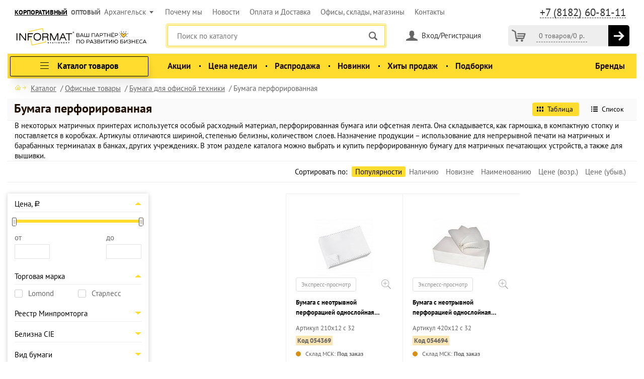

--- FILE ---
content_type: text/html; charset=UTF-8
request_url: https://www.informat.ru/catalog/ofisnye-tovary/bumaga-dlya-ofisnoy-tekhniki/bumaga-perforirovannaya/
body_size: 61074
content:
<!DOCTYPE HTML>
<html lang="ru">
<head>
    <meta charset="utf-8">
    <meta name="viewport" content="width=device-width, initial-scale=1.0">
                    <title>Бумага перфорированная: купить в интернет-магазине INFORMAT</title>
        <link rel="shortcut icon" href="/favicon.ico">
        <script src="/local/templates/informat/js/jquery-1.11.2.min.js" data-skip-moving="true"></script>

    <meta http-equiv="Content-Type" content="text/html; charset=UTF-8" />
<meta name="keywords" content="бумага для матричного принтера, бумага с перфорацией, купить перфорированную бумагу, перфорированная бумага, перфорированная бумага а4, перфорированная бумага для вышивки, перфорированная бумага для принтера, перфорированная бумага купить, перфорированная бумага это" />
<meta name="description" content="Бумага перфорированная оптом и в розницу. Широкий ассортимент расходных материалов для офиса от известных производителей. Купить продукцию можно на сайте.
" />
<link href="/bitrix/js/main/core/css/core.css?15439237933963" type="text/css" rel="stylesheet" />

<script type="text/javascript" data-skip-moving="true">(function(w, d, n) {var cl = "bx-core";var ht = d.documentElement;var htc = ht ? ht.className : undefined;if (htc === undefined || htc.indexOf(cl) !== -1){return;}var ua = n.userAgent;if (/(iPad;)|(iPhone;)/i.test(ua)){cl += " bx-ios";}else if (/Android/i.test(ua)){cl += " bx-android";}cl += (/(ipad|iphone|android|mobile|touch)/i.test(ua) ? " bx-touch" : " bx-no-touch");cl += w.devicePixelRatio && w.devicePixelRatio >= 2? " bx-retina": " bx-no-retina";var ieVersion = -1;if (/AppleWebKit/.test(ua)){cl += " bx-chrome";}else if ((ieVersion = getIeVersion()) > 0){cl += " bx-ie bx-ie" + ieVersion;if (ieVersion > 7 && ieVersion < 10 && !isDoctype()){cl += " bx-quirks";}}else if (/Opera/.test(ua)){cl += " bx-opera";}else if (/Gecko/.test(ua)){cl += " bx-firefox";}if (/Macintosh/i.test(ua)){cl += " bx-mac";}ht.className = htc ? htc + " " + cl : cl;function isDoctype(){if (d.compatMode){return d.compatMode == "CSS1Compat";}return d.documentElement && d.documentElement.clientHeight;}function getIeVersion(){if (/Opera/i.test(ua) || /Webkit/i.test(ua) || /Firefox/i.test(ua) || /Chrome/i.test(ua)){return -1;}var rv = -1;if (!!(w.MSStream) && !(w.ActiveXObject) && ("ActiveXObject" in w)){rv = 11;}else if (!!d.documentMode && d.documentMode >= 10){rv = 10;}else if (!!d.documentMode && d.documentMode >= 9){rv = 9;}else if (d.attachEvent && !/Opera/.test(ua)){rv = 8;}if (rv == -1 || rv == 8){var re;if (n.appName == "Microsoft Internet Explorer"){re = new RegExp("MSIE ([0-9]+[\.0-9]*)");if (re.exec(ua) != null){rv = parseFloat(RegExp.$1);}}else if (n.appName == "Netscape"){rv = 11;re = new RegExp("Trident/.*rv:([0-9]+[\.0-9]*)");if (re.exec(ua) != null){rv = parseFloat(RegExp.$1);}}}return rv;}})(window, document, navigator);</script>


<link href="/bitrix/js/ui/fonts/opensans/ui.font.opensans.css?15517281762003" type="text/css"  rel="stylesheet" />
<link href="/bitrix/js/main/core/css/core_popup.css?157656469517731" type="text/css"  rel="stylesheet" />
<link href="/bitrix/cache/css/s1/informat/page_c6c28d3018926b325a1b5d020627a21c/page_c6c28d3018926b325a1b5d020627a21c_v1.css?176233809715463" type="text/css"  rel="stylesheet" />
<link href="/bitrix/cache/css/s1/informat/template_222af97e1842a6395a70d3ddd4878d76/template_222af97e1842a6395a70d3ddd4878d76_v1.css?1768554044200108" type="text/css"  data-template-style="true" rel="stylesheet" />







    
            <script src="/local/templates/informat/js/jquery.selectric.js" data-skip-moving="true"></script>
    
    <script src="/local/templates/informat/js/jquery_cookie.min.js" data-skip-moving="true"></script>
        <script async src="/local/templates/informat/js/extyl.js?v=1755598956"
            data-skip-moving="true"></script>
    <script src="/local/templates/informat/js/jquery-ui.min.js" data-skip-moving="true"></script>

    <link rel="preconnect" href="https://api.searchbooster.net" crossorigin/>
    <link rel="preconnect" href="https://cdn2.searchbooster.net" crossorigin/>
    <link rel="preconnect" href="https://api4.searchbooster.io" crossorigin/>
    <link rel="preconnect" href="https://cdn.searchbooster.io" crossorigin/>

    <!-- CSS -->
    <link rel="stylesheet" type="text/css" href="/local/templates/informat/css/all.css?v=2.48">
    <link rel="stylesheet" type="text/css" href="/local/templates/informat/css/styles.css?v=5.47">

                                    
    <!-- JS -->
                    
                
                            
                                
                <meta name="yandex-verification" content="208c486b4bd57794"/>
    <meta name="google-site-verification" content="KIutSZ_mxItHcs6eK2MFXP6d1TacHZHS2NkLRJ1nkPk"/>
    <meta name="yandex-verification" content="258a8a81959f60c7"/>
            <!--'start_frame_cache_FOMTu3'-->
<!--'end_frame_cache_FOMTu3'-->    <!-- Global site tag (gtag.js) - Google Analytics -->
                <style>
    /* cyrillic-ext */
    @font-face {
        font-family: 'PT Sans';
        font-style: italic;
        font-weight: 400;
        font-display: swap;
        src: local('PT Sans Italic'), local('PTSans-Italic'), url(https://fonts.gstatic.com/s/ptsans/v11/jizYRExUiTo99u79D0e0ysmIEDQ.woff2) format('woff2');
        unicode-range: U+0460-052F, U+1C80-1C88, U+20B4, U+2DE0-2DFF, U+A640-A69F, U+FE2E-FE2F;
    }

    /* cyrillic */
    @font-face {
        font-family: 'PT Sans';
        font-style: italic;
        font-weight: 400;
        font-display: swap;
        src: local('PT Sans Italic'), local('PTSans-Italic'), url(https://fonts.gstatic.com/s/ptsans/v11/jizYRExUiTo99u79D0e0w8mIEDQ.woff2) format('woff2');
        unicode-range: U+0400-045F, U+0490-0491, U+04B0-04B1, U+2116;
    }

    /* latin-ext */
    @font-face {
        font-family: 'PT Sans';
        font-style: italic;
        font-weight: 400;
        font-display: swap;
        src: local('PT Sans Italic'), local('PTSans-Italic'), url(https://fonts.gstatic.com/s/ptsans/v11/jizYRExUiTo99u79D0e0ycmIEDQ.woff2) format('woff2');
        unicode-range: U+0100-024F, U+0259, U+1E00-1EFF, U+2020, U+20A0-20AB, U+20AD-20CF, U+2113, U+2C60-2C7F, U+A720-A7FF;
    }

    /* latin */
    @font-face {
        font-family: 'PT Sans';
        font-style: italic;
        font-weight: 400;
        font-display: swap;
        src: local('PT Sans Italic'), local('PTSans-Italic'), url(https://fonts.gstatic.com/s/ptsans/v11/jizYRExUiTo99u79D0e0x8mI.woff2) format('woff2');
        unicode-range: U+0000-00FF, U+0131, U+0152-0153, U+02BB-02BC, U+02C6, U+02DA, U+02DC, U+2000-206F, U+2074, U+20AC, U+2122, U+2191, U+2193, U+2212, U+2215, U+FEFF, U+FFFD;
    }

    /* cyrillic-ext */
    @font-face {
        font-family: 'PT Sans';
        font-style: italic;
        font-weight: 700;
        font-display: swap;
        src: local('PT Sans Bold Italic'), local('PTSans-BoldItalic'), url(https://fonts.gstatic.com/s/ptsans/v11/jizdRExUiTo99u79D0e8fOydIhUdwzM.woff2) format('woff2');
        unicode-range: U+0460-052F, U+1C80-1C88, U+20B4, U+2DE0-2DFF, U+A640-A69F, U+FE2E-FE2F;
    }

    /* cyrillic */
    @font-face {
        font-family: 'PT Sans';
        font-style: italic;
        font-weight: 700;
        font-display: swap;
        src: local('PT Sans Bold Italic'), local('PTSans-BoldItalic'), url(https://fonts.gstatic.com/s/ptsans/v11/jizdRExUiTo99u79D0e8fOydKxUdwzM.woff2) format('woff2');
        unicode-range: U+0400-045F, U+0490-0491, U+04B0-04B1, U+2116;
    }

    /* latin-ext */
    @font-face {
        font-family: 'PT Sans';
        font-style: italic;
        font-weight: 700;
        font-display: swap;
        src: local('PT Sans Bold Italic'), local('PTSans-BoldItalic'), url(https://fonts.gstatic.com/s/ptsans/v11/jizdRExUiTo99u79D0e8fOydIRUdwzM.woff2) format('woff2');
        unicode-range: U+0100-024F, U+0259, U+1E00-1EFF, U+2020, U+20A0-20AB, U+20AD-20CF, U+2113, U+2C60-2C7F, U+A720-A7FF;
    }

    /* latin */
    @font-face {
        font-family: 'PT Sans';
        font-style: italic;
        font-weight: 700;
        font-display: swap;
        src: local('PT Sans Bold Italic'), local('PTSans-BoldItalic'), url(https://fonts.gstatic.com/s/ptsans/v11/jizdRExUiTo99u79D0e8fOydLxUd.woff2) format('woff2');
        unicode-range: U+0000-00FF, U+0131, U+0152-0153, U+02BB-02BC, U+02C6, U+02DA, U+02DC, U+2000-206F, U+2074, U+20AC, U+2122, U+2191, U+2193, U+2212, U+2215, U+FEFF, U+FFFD;
    }

    /* cyrillic-ext */
    @font-face {
        font-family: 'PT Sans';
        font-style: normal;
        font-weight: 400;
        font-display: swap;
        src: local('PT Sans'), local('PTSans-Regular'), url(https://fonts.gstatic.com/s/ptsans/v11/jizaRExUiTo99u79D0-ExdGM.woff2) format('woff2');
        unicode-range: U+0460-052F, U+1C80-1C88, U+20B4, U+2DE0-2DFF, U+A640-A69F, U+FE2E-FE2F;
    }

    /* cyrillic */
    @font-face {
        font-family: 'PT Sans';
        font-style: normal;
        font-weight: 400;
        font-display: swap;
        src: local('PT Sans'), local('PTSans-Regular'), url(https://fonts.gstatic.com/s/ptsans/v11/jizaRExUiTo99u79D0aExdGM.woff2) format('woff2');
        unicode-range: U+0400-045F, U+0490-0491, U+04B0-04B1, U+2116;
    }

    /* latin-ext */
    @font-face {
        font-family: 'PT Sans';
        font-style: normal;
        font-weight: 400;
        font-display: swap;
        src: local('PT Sans'), local('PTSans-Regular'), url(https://fonts.gstatic.com/s/ptsans/v11/jizaRExUiTo99u79D0yExdGM.woff2) format('woff2');
        unicode-range: U+0100-024F, U+0259, U+1E00-1EFF, U+2020, U+20A0-20AB, U+20AD-20CF, U+2113, U+2C60-2C7F, U+A720-A7FF;
    }

    /* latin */
    @font-face {
        font-family: 'PT Sans';
        font-style: normal;
        font-weight: 400;
        font-display: swap;
        src: local('PT Sans'), local('PTSans-Regular'), url(https://fonts.gstatic.com/s/ptsans/v11/jizaRExUiTo99u79D0KExQ.woff2) format('woff2');
        unicode-range: U+0000-00FF, U+0131, U+0152-0153, U+02BB-02BC, U+02C6, U+02DA, U+02DC, U+2000-206F, U+2074, U+20AC, U+2122, U+2191, U+2193, U+2212, U+2215, U+FEFF, U+FFFD;
    }

    /* cyrillic-ext */
    @font-face {
        font-family: 'PT Sans';
        font-style: normal;
        font-weight: 700;
        font-display: swap;
        src: local('PT Sans Bold'), local('PTSans-Bold'), url(https://fonts.gstatic.com/s/ptsans/v11/jizfRExUiTo99u79B_mh0OOtLQ0Z.woff2) format('woff2');
        unicode-range: U+0460-052F, U+1C80-1C88, U+20B4, U+2DE0-2DFF, U+A640-A69F, U+FE2E-FE2F;
    }

    /* cyrillic */
    @font-face {
        font-family: 'PT Sans';
        font-style: normal;
        font-weight: 700;
        font-display: swap;
        src: local('PT Sans Bold'), local('PTSans-Bold'), url(https://fonts.gstatic.com/s/ptsans/v11/jizfRExUiTo99u79B_mh0OqtLQ0Z.woff2) format('woff2');
        unicode-range: U+0400-045F, U+0490-0491, U+04B0-04B1, U+2116;
    }

    /* latin-ext */
    @font-face {
        font-family: 'PT Sans';
        font-style: normal;
        font-weight: 700;
        font-display: swap;
        src: local('PT Sans Bold'), local('PTSans-Bold'), url(https://fonts.gstatic.com/s/ptsans/v11/jizfRExUiTo99u79B_mh0OCtLQ0Z.woff2) format('woff2');
        unicode-range: U+0100-024F, U+0259, U+1E00-1EFF, U+2020, U+20A0-20AB, U+20AD-20CF, U+2113, U+2C60-2C7F, U+A720-A7FF;
    }

    /* latin */
    @font-face {
        font-family: 'PT Sans';
        font-style: normal;
        font-weight: 700;
        font-display: swap;
        src: local('PT Sans Bold'), local('PTSans-Bold'), url(https://fonts.gstatic.com/s/ptsans/v11/jizfRExUiTo99u79B_mh0O6tLQ.woff2) format('woff2');
        unicode-range: U+0000-00FF, U+0131, U+0152-0153, U+02BB-02BC, U+02C6, U+02DA, U+02DC, U+2000-206F, U+2074, U+20AC, U+2122, U+2191, U+2193, U+2212, U+2215, U+FEFF, U+FFFD;
    }


    .close {
        float: right;
        font-size: 1.5rem;
        font-weight: 700;
        line-height: 1;
        color: #000;
        text-shadow: 0 1px 0 #fff;
        opacity: .5
    }

    .close:focus, .close:hover {
        color: #000;
        text-decoration: none;
        opacity: .75
    }

    .close:not(:disabled):not(.disabled) {
        cursor: pointer
    }

    button.close {
        padding: 0;
        background-color: transparent;
        border: 0;
        -webkit-appearance: none
    }

    .d-none {
        display: none;
    }

    .modal-open {
        overflow: hidden
    }

    .modal {
        position: fixed;
        top: 0;
        right: 0;
        bottom: 0;
        left: 0;
        z-index: 1050;
        display: none;
        overflow: hidden;
        outline: 0
    }

    .modal.fade {
        top: 120px;
    }

    .modal-open .modal {
        overflow-x: hidden;
        overflow-y: auto
    }

    .modal-dialog {
        position: relative;
        width: auto;
        margin: .5rem;
        pointer-events: none
    }

    .modal.fade .modal-dialog {
        transition: -webkit-transform .3s ease-out;
        transition: transform .3s ease-out;
        transition: transform .3s ease-out, -webkit-transform .3s ease-out;
        -webkit-transform: translate(0, -25%);
        transform: translate(0, -25%)
    }

    .modal.show .modal-dialog {
        -webkit-transform: translate(0, 0);
        transform: translate(0, 0)
    }

    .modal-dialog-centered {
        display: -webkit-box;
        display: -ms-flexbox;
        display: flex;
        -webkit-box-align: center;
        -ms-flex-align: center;
        align-items: center;
        min-height: calc(100% - (.5rem * 2))
    }

    .modal-content {
        position: relative;
        display: -webkit-box;
        display: -ms-flexbox;
        display: flex;
        -webkit-box-orient: vertical;
        -webkit-box-direction: normal;
        -ms-flex-direction: column;
        flex-direction: column;
        width: 100%;
        pointer-events: auto;
        background-color: #fff;
        background-clip: padding-box;
        border: 1px solid rgba(0, 0, 0, .2);
        border-radius: .3rem;
        outline: 0
    }

    .modal-backdrop {
        position: fixed;
        top: 0;
        right: 0;
        bottom: 0;
        left: 0;
        z-index: 1040;
        background-color: #000
    }

    .modal-backdrop.fade {
        opacity: 0
    }

    .modal-backdrop.show {
        opacity: .5
    }

    .modal-header {
        display: -webkit-box;
        display: -ms-flexbox;
        display: flex;
        -webkit-box-align: start;
        -ms-flex-align: start;
        align-items: flex-start;
        -webkit-box-pack: justify;
        -ms-flex-pack: justify;
        justify-content: space-between;
        padding: 1rem;
        border-bottom: 1px solid #e9ecef;
        border-top-left-radius: .3rem;
        border-top-right-radius: .3rem;
        margin: 80px 0 0;
    }

    .modal-header .close {
        padding: 1rem;
        margin: -1rem -1rem -1rem auto
    }

    .modal-title {
        margin-bottom: 0;
        line-height: 1.5
    }

    .modal-body {
        position: relative;
        -webkit-box-flex: 1;
        -ms-flex: 1 1 auto;
        flex: 1 1 auto;
        padding: 1rem
    }


    .modal-footer {
        display: -webkit-box;
        display: -ms-flexbox;
        display: flex;
        -webkit-box-align: center;
        -ms-flex-align: center;
        align-items: center;
        -webkit-box-pack: end;
        -ms-flex-pack: end;
        justify-content: flex-end;
        padding: 1rem;
        border-top: 1px solid #e9ecef
    }

    .modal-footer > :not(:first-child) {
        margin-left: .25rem
    }

    .modal-footer > :not(:last-child) {
        margin-right: .25rem
    }

    .modal-scrollbar-measure {
        position: absolute;
        top: -9999px;
        width: 50px;
        height: 50px;
        overflow: scroll
    }

    .modal-header {
        margin: 80px auto 0;
        font-size: 25px;

    }

    @media (min-width: 576px) {
        .modal-dialog {
            max-width: 500px;
            margin: 1.75rem auto
        }

        .modal-header {
            font-size: 25px;
        }

        .modal-dialog-centered {
            min-height: calc(100% - (1.75rem * 2))
        }

        .modal-sm {
            max-width: 300px
        }
    }

    @media (min-width: 992px) {
        .modal-lg {
            max-width: 800px
        }
    }

</style>
        <style>

    
        .top-nav li {
            display: inline;
            margin-left: 16px;
            font-size: 100%;
        }
                @media (max-width: 1230px) {
            .top-nav li {
                margin-left: 10px;
                font-size: 100%;
            }
        }
                @media (max-width: 1190px) {
            .top-nav li {
                margin-left: 5px;
                font-size: 100%;
            }
        }
        
        @media (max-width: 1280px) {
            .top-line .region-box {
                padding-right: 7px !important;
            }

            .region-box a.informat-copr-link { padding: 0 !important; }
            .region-box a.informat-opt-link { padding: 0 7px 0 7px !important; }
            .header .top-line .phone-wrap { padding-right: 0 !important; }
            .top-line .phone-wrap .phone { margin: 0 7px 0 0 !important; }


        }
            header .phone-note {
                padding-left: 5px !important;
            }

    </style>

</head>

<body itemscope itemtype="http://schema.org/WebPage">

<div class="page">
        <button type="button" class="btn btn-primary d-none" data-toggle="modal" id="sumLess3000"
            data-target="#exampleModal">
        Launch demo modal
    </button>
    <div class="modal fade" id="exampleModal" tabindex="-1" role="dialog"
         aria-labelledby="exampleModalLabel" aria-hidden="true">
        <div class="modal-dialog" role="document">
            <div class="modal-content">
                <div class="modal-header">
                    <h5 class="modal-title">Уважаемый клиент! </h5>

                </div>
                <div class="modal-body">
                    <p>Мы очень рады, что Вы выбрали наш интернет-магазин!<br><br>
                        В данный момент мы не можем доставить Ваш заказ, так как сумма Вашего заказа менее <span
                            id="MIN_ONLINE_PRICE">10000</span> рублей.<br>
                        Приносим извинения за доставленные не удобства и просим Вас добавить товаров в корзину,
                        чтобы общая сумма заказа была равна 10000 рублей или
                        более.<br><br>
                        Спасибо за понимание.
                    </p>
                </div>
                <div class="modal-footer">

                    <button type="button" class="btn btn-secondary" data-dismiss="modal">Закрыть</button>
                </div>
            </div>
        </div>
    </div>
    <button type="button" class="btn btn-primary d-none" data-toggle="modal" id="delivery_not_selected"
        data-target="#modal_delivery_not_selected">
    Launch demo modal
</button>
<div class="modal fade" id="modal_delivery_not_selected" tabindex="-1" role="dialog"
     aria-hidden="true">
    <div class="modal-dialog" role="document">
        <div class="modal-content">
            <div class="modal-header">
                <h5 class="modal-title">Уважаемый клиент!</h5>
            </div>
            <div class="modal-body">
                <p>Пожалуйста, проставьте галочку слева от интересующего Способа доставки, и укажите для него адрес (выберите или введите новый).</p>
            </div>
            <div class="modal-footer">
                <button type="button" class="btn btn-secondary" data-dismiss="modal">Закрыть</button>
            </div>
        </div>
    </div>
</div>
    <a class="btn-scroll-top" href="#"></a>
    <div class="container">
        <header class="header">
            <div class="top-line">

                                    <style>
    #js_location {
        float: right;
    }

    .region-box a.activeheaderlink {
        text-decoration: underline;
        color: #000 !important;
    }

    .region-box a.informat-opt-link {
        padding: 0 20px 0 10px;
    }

    .region-box a.informat-copr-link {
        padding: 0 10px 0 0;
    }

    .region-box a.informat-copr-link, .region-box a.informat-opt-link {
        font-size: 13px;
        text-transform: uppercase;
        font-weight: bold;
    }

    @media (max-width: 576px) {
        .region-box a.informat-copr-link, .region-box a.informat-opt-link {
            display: none;
        }
    }
</style>
<div class="region-box">
            <a href="javascript:void(0)" onclick="debouncedSwitchPageType(0);" class="informat-copr-link activeheaderlink">КОРПОРАТИВНЫЙ</a><a href="javascript:void(0)" onclick="debouncedSwitchPageType(1);" class="informat-opt-link">ОПТОВЫЙ</a>            <form id="js_location" method="post">
            <input type="hidden" name="CHANGE_LOCATION_ID"/>
            <a href="#" class="region-link">Архангельск</a>
                        <div class="region-popup">
                <div class="holder">
                    <span class="title">Выберите свой город</span>
                    <div class="cols-wrap">
                        <div class="col">
                            <ul>
                                                                                                        <li>
                                                                                    <a at="Москва" href="javascript:void(0)"
                                               loc_id="342">Москва</a>
                                                                            </li>
                                                                                                        <li>
                                                                                    <a at="Архангельск" href="javascript:void(0)"
                                               class="current">Архангельск <span class="current-mark">Вы здесь</span></a>
                                                                            </li>
                                                                                                        <li>
                                                                                    <a at="Белгород" href="javascript:void(0)"
                                               loc_id="332">Белгород</a>
                                                                            </li>
                                                                                                        <li>
                                                                                    <a at="Брянск" href="javascript:void(0)"
                                               loc_id="333">Брянск</a>
                                                                            </li>
                                                                                                        <li>
                                                                                    <a at="Владимир" href="javascript:void(0)"
                                               loc_id="334">Владимир</a>
                                                                            </li>
                                                                                                        <li>
                                                                                    <a at="Волгоград" href="javascript:void(0)"
                                               loc_id="335">Волгоград</a>
                                                                            </li>
                                                                                                        <li>
                                                                                    <a at="Вологда" href="javascript:void(0)"
                                               loc_id="336">Вологда</a>
                                                                            </li>
                                                                                                        <li>
                                                                                    <a at="Иваново" href="javascript:void(0)"
                                               loc_id="337">Иваново</a>
                                                                            </li>
                                                                                                        <li>
                                                                                    <a at="Ижевск" href="javascript:void(0)"
                                               loc_id="338">Ижевск</a>
                                                                            </li>
                                                                                                        <li>
                                                                                    <a at="Казань" href="javascript:void(0)"
                                               loc_id="339">Казань</a>
                                                                            </li>
                                                                    </ul></div><div class="col"><ul>                                    <li>
                                                                                    <a at="Калуга" href="javascript:void(0)"
                                               loc_id="43563">Калуга</a>
                                                                            </li>
                                                                                                        <li>
                                                                                    <a at="Курск" href="javascript:void(0)"
                                               loc_id="340">Курск</a>
                                                                            </li>
                                                                                                        <li>
                                                                                    <a at="Липецк" href="javascript:void(0)"
                                               loc_id="341">Липецк</a>
                                                                            </li>
                                                                                                        <li>
                                                                                    <a at="Мурманск" href="javascript:void(0)"
                                               loc_id="343">Мурманск</a>
                                                                            </li>
                                                                                                        <li>
                                                                                    <a at="Орел" href="javascript:void(0)"
                                               loc_id="344">Орел</a>
                                                                            </li>
                                                                                                        <li>
                                                                                    <a at="Пенза" href="javascript:void(0)"
                                               loc_id="345">Пенза</a>
                                                                            </li>
                                                                                                        <li>
                                                                                    <a at="Рязань" href="javascript:void(0)"
                                               loc_id="346">Рязань</a>
                                                                            </li>
                                                                                                        <li>
                                                                                    <a at="Самара" href="javascript:void(0)"
                                               loc_id="347">Самара</a>
                                                                            </li>
                                                                                                        <li>
                                                                                    <a at="Санкт-Петербург" href="javascript:void(0)"
                                               loc_id="350">Санкт-Петербург</a>
                                                                            </li>
                                                                                                        <li>
                                                                                    <a at="Саратов" href="javascript:void(0)"
                                               loc_id="348">Саратов</a>
                                                                            </li>
                                                                    </ul></div><div class="col"><ul>                                    <li>
                                                                                    <a at="Смоленск" href="javascript:void(0)"
                                               loc_id="349">Смоленск</a>
                                                                            </li>
                                                                                                        <li>
                                                                                    <a at="Сыктывкар" href="javascript:void(0)"
                                               loc_id="351">Сыктывкар</a>
                                                                            </li>
                                                                                                        <li>
                                                                                    <a at="Тамбов" href="javascript:void(0)"
                                               loc_id="352">Тамбов</a>
                                                                            </li>
                                                                                                        <li>
                                                                                    <a at="Тверь" href="javascript:void(0)"
                                               loc_id="353">Тверь</a>
                                                                            </li>
                                                                                                        <li>
                                                                                    <a at="Тула" href="javascript:void(0)"
                                               loc_id="43564">Тула</a>
                                                                            </li>
                                                                                                        <li>
                                                                                    <a at="Уфа" href="javascript:void(0)"
                                               loc_id="354">Уфа</a>
                                                                            </li>
                                                                                                        <li>
                                                                                    <a at="Чебоксары" href="javascript:void(0)"
                                               loc_id="355">Чебоксары</a>
                                                                            </li>
                                                                                                        <li>
                                                                                    <a at="Ярославль" href="javascript:void(0)"
                                               loc_id="357">Ярославль</a>
                                                                            </li>
                                                            </ul>
                        </div>
                    </div>
                </div>
                <a href="#" class="close"></a>
                            </div>
        </form>
    </div>
                

                <div class="phone-wrap">
                    <!--'start_frame_cache_head_phone'-->                                            <a href="tel: +7 (8182) 60-81-11"
                           class="phone">+7 (8182) 60-81-11</a>
                                        <!--'end_frame_cache_head_phone'-->                                        <div class="phone-popup" id="phone-popup">
                        <div class="holder">
                            
                                                            <span class="title"
                                      style="font-size: 160%; font-weight:bold;">Давайте сотрудничать</span>
                                <p style="padding: 30px 0 0 0; margin: 0; ">Оставьте свои данные и получите самое
                                    выгодное коммерческое предложение</p>
                                <div id="comp_4c729de59fedc85c31bf4bccac19d9a4"><!--'start_frame_cache_fW13iv'-->


    <div class="feedback-form">
        
<form onsubmit="document.getElementById('form_input_feedback_partners_header').disabled = true" name="SIMPLE_FORM_2" action="/catalog/ofisnye-tovary/bumaga-dlya-ofisnoy-tekhniki/bumaga-perforirovannaya/" method="POST" enctype="multipart/form-data"><input type="hidden" name="bxajaxid" id="bxajaxid_4c729de59fedc85c31bf4bccac19d9a4_8BACKi" value="4c729de59fedc85c31bf4bccac19d9a4" /><input type="hidden" name="AJAX_CALL" value="Y" /><input type="hidden" name="sessid" id="sessid" value="fad5bed04dfdc8a9d6c7cb2e6566fe8d" /><input type="hidden" name="WEB_FORM_ID" value="2" />        <span class="error-text">
                                </span>



        <div class="row">

            <input name="form_text_26" type="text"
                   class="text-field "
                   placeholder="ФИО" value="">
        </div>

        <div class="row">

            <input name="form_email_20" type="text"
                   class="text-field email-input "
                   placeholder="Email" value="">
        </div>

        <div class="row">

            <input name="form_text_27" type="text"
                   class="text-field phone-mask "
                   placeholder="Телефон"
                   value="">
        </div>



        <input type="hidden" class="inputtext" name="form_text_23" value="" size="0"/><!--id-->


                <input type="hidden" name="form_text_28" value="order.arh@informat.ru"/>
        <!--region email-->
        <input type="hidden" name="web_form_apply" value="Y"/>

        <div class="row">
            <div class="title">Проверочный код</div>
            <input name="captcha_sid" value="088233fb3cbd7cc2a1abb4c2048bbb53" type="hidden">
            <img src="/bitrix/tools/captcha.php?captcha_code=088233fb3cbd7cc2a1abb4c2048bbb53">
        </div>

        <div class="row">
            <div class="title mobile-hidden"></div>
            <input id="captcha_word" name="captcha_word" type="text" style="
    height: 40px;
    padding: 0 12px;
    margin: 15px 0 18px;
">
        </div>


        <div class="row">
            <div class="title"></div>
            <div class="input-group">
            <input id="check" name="check" type="checkbox" class="custom-checkbox" checked required/>
            <label for="check">Соглашаюсь с условиями обработки <a href="/upload/public_consent2.pdf">ПДн</a></label>
            </div>
        </div>

        <div class="row">
            <div class="title"></div>
            <input id="form_input_" type="submit" name="web_form_apply" class="submit btn-yellow-bordered-large"
                   style="margin-top:15px;"
                   value="ОТПРАВИТЬ"/>
        </div>

        </form>    </div>

    <!--'end_frame_cache_fW13iv'--></div>
                                                                                </div>
                        <a href="#" class="close"></a>
                    </div>
                                    </div>
                <!--'start_frame_cache_LkGdQn'-->    <ul class="top-nav">
                    <li><a href="/about/">Почему мы</a></li>
                    <li><a href="/news/">Новости</a></li>
                    <li><a href="/payment/">Оплата и Доставка</a></li>
                    <li><a href="/adress/">Офисы, склады, магазины</a></li>
                    <li><a href="/contacts/">Контакты</a></li>
            </ul>
<!--'end_frame_cache_LkGdQn'-->            </div>
            <div class="head-box">
                <a href="#" class="mobile-menu-opener"></a>
                <span class="logo"><a href="/">inформат</a></span>
                <div class="short-cart">

                                            <!--'start_frame_cache_oLJPsr'-->    <div class="short-cart-wrapper">
        <a href="/personal/cart/" class="cart-label" title="Корзина"></a>
        <div class="short-cart-contain">
            <a href="/personal/cart/"><span>0 товаров</span>/<span class="price-holder" data-price="0">0 <sup></sup>  р.</span></a>
        </div>
        <a class="short-cart-arrow" href="/personal/cart/" title="В корзину"></a>
    </div>
    <div id="videl" class="short-cart-neof"  style="display: none">
    <div class="holder-neof-down">
        <div class="holder-neof-over">
        </div>
    </div>
    <div class="holder-neof-downw">
        <div class="holder-neof-overw">
        </div>
    </div>
    <div class="holder-neof">
        В вашей корзине остались неоформленные товары
    </div>
</div>

<!--'end_frame_cache_oLJPsr'-->                                    </div>
                <div class="user-box">
                                            <a href="/personal/login/" class="user-link">Вход/Регистрация</a>
                                    </div>


                <style class="l-ss-styles">

                    .compl_available {
                        font-size: 0.75em;
                    }

                    .compl_available span, .compl_available strong, .search_available span, .search_available strong, .search_available {
                        color: #ccc !important;
                        float: left !important;
                    }

                    button:active, button:visited, button:focus {
                        fill: #ffdc2d !important;
                    }

                    .l-ss-c-offer-info-wrapper {
                        padding: 0 0 5px 0;
                        font-size: var(--s-font-size-sm);
                    }

                    #addToSbCart {
                        display: block;
                        overflow: auto;
                        position: fixed;
                        top: 10%;
                        right: 10%;
                        max-width: 200px;
                        z-index: 99999999;
                        background: #ffdc2d;
                        padding: 10px;
                    }

                </style>
                                    <!--Модуль поиска-->
                    <div class="search-holder">
                        <a href="#" class="search-opener"></a>
                        <form action="/search/index.php">
                            <div class="search-popup" id="search-popup">
                                <div class="holder" id="title-search">
                                    <input id="title-search-input" type="text" name="q" value="" class="text"
                                           placeholder="Поиск по каталогу" autocomplete="off">
                                    <input type="submit" name="s" class="submit" value="">
                                    <div class="search-holder_close" style="display: none;">
                                    </div>
                                </div>
                        </form>
                    </div>
                
            </div>
            <div class="nav-wrap">
                <div class="user-box">
                                            <a href="/personal/login/" class="user-link">Вход/Регистрация</a>
                                    </div>

                <!--'start_frame_cache_head_mobilePhone'-->                                    <a href="tel:+7 (8182) 60-81-11"
                       class="phone">+7 (8182) 60-81-11</a>
                                <!--'end_frame_cache_head_mobilePhone'-->

                <div class="header-desktop">
                    <div class="header__bottom">
                        <div class="container relative">
                            <div class="row align-items-center">
                                <div class="col-auto button-menu">
                                    <button class="button button__orange header__open-catalog">
                                        <div class="icon">
                                            <span> </span>
                                            <span> </span>
                                            <span> </span>
                                        </div>
                                        <span>Каталог товаров</span>
                                    </button>
                                </div>
                                <div class="col">
                                    <!--'start_frame_cache_XEVOpk'-->
<ul class="top-menu-right">

			<li><a href="/action/">Акции</a></li>
				<li><a href="/sale/tsena-nedeli-korp/">Цена недели</a></li>
				<li><a href="/sale/rasprodaghi/">Распродажа</a></li>
				<li><a href="/sale/novelty/">Новинки</a></li>
				<li><a href="/sale/top/">Хиты продаж</a></li>
				<li><a href="/sale/">Подборки</a></li>
				<li><a href="/brands/">Бренды</a></li>
	</ul>
<!--'end_frame_cache_XEVOpk'-->                                </div>
                            </div>
                        </div>
                    </div>

                    
    <div class="header__catalog">
        <div class="container">
            <div class="header__catalog--container">

                <div class="navigation__catalog">
                    <div class="navigation__catalog--left">
                        <div class="nano">
                            <div class="nano-content"><a href="/catalog/ofisnye-tovary/" class="navigation__catalog--item">
                                            <picture class="navigation__catalog--item__img"><img src="/upload/uf/226/226dabac2f1ac5351260410a144980e1.png" alt=""></picture>
                                            <div class="navigation__catalog--title">Офисные товары<span></span></div>
                                            </a><a href="/catalog/pismennye-prinadlezhnosti/" class="navigation__catalog--item">
                                            <picture class="navigation__catalog--item__img"><img src="/upload/uf/20d/20da0e48dc5463229d4c805f2de09d9c.png" alt=""></picture>
                                            <div class="navigation__catalog--title">Письменные принадлежности<span></span></div>
                                            </a><a href="/catalog/bumaga/" class="navigation__catalog--item">
                                            <picture class="navigation__catalog--item__img"><img src="/upload/uf/eed/eed5f685b9bc9c6afa1ddc61f25ce6fa.png" alt=""></picture>
                                            <div class="navigation__catalog--title">Бумага<span></span></div>
                                            </a><a href="/catalog/tekhnika-i-raskhodnye-materialy/" class="navigation__catalog--item">
                                            <picture class="navigation__catalog--item__img"><img src="/upload/uf/987/9872ccd1368c8eb1c99bc3adb21d179b.png" alt=""></picture>
                                            <div class="navigation__catalog--title">Техника и расходные материалы<span></span></div>
                                            </a><a href="/catalog/khoztovary-i-produkty/" class="navigation__catalog--item">
                                            <picture class="navigation__catalog--item__img"><img src="/upload/uf/dc5/dc54cb1063c5bc108476455a2ff03fb4.png" alt=""></picture>
                                            <div class="navigation__catalog--title">Хозтовары и продукты<span></span></div>
                                            </a><a href="/catalog/podarki-i-suveniry/" class="navigation__catalog--item">
                                            <picture class="navigation__catalog--item__img"><img src="/upload/uf/d19/d1917ef4263caab5d9ecf2e7d003219f.png" alt=""></picture>
                                            <div class="navigation__catalog--title">Подарки и сувениры<span></span></div>
                                            </a><a href="/catalog/ucheba-i-tvorchestvo/" class="navigation__catalog--item">
                                            <picture class="navigation__catalog--item__img"><img src="/upload/uf/7c5/7c511e4e89b357e7570a5463c5474ec8.png" alt=""></picture>
                                            <div class="navigation__catalog--title">Учеба и творчество<span></span></div>
                                            </a>                            </div>
                        </div>
                    </div>
                    <div class="navigation__catalog--right ">
                        <div class="menu-scrolable">
                                                                                                                                                                                <div class="drop nano" style="grid-column-end: 3; grid-column-start: 1;">
                                            <div class="nano-content">
                                                <div class="drop-frame">
                                                    <div class="col-12">
                                                        <h2>Офисные товары</h2>
                                                    </div>

                                                    
                                                    <div class="row-b">
                                                                                                                    <div class="col-4-b">
                                                                <!-- Debug: Column 1 with 3 items -->
                                                                                                                                                                                                                                                                                        <div class="navigation__catalog--title mb-3">
                                                                                <a href="/catalog/ofisnye-tovary/bumaga-dlya-ofisnoy-tekhniki/" class="title"> Бумага для офисной техники</a>
                                                                            </div>
                                                                                                                                                                                                                            <ul class="navigation__catalog--list">
                                                                                                                                                                        <li>
                                                                                            <a href="/catalog/ofisnye-tovary/bumaga-dlya-ofisnoy-tekhniki/bumaga-dlya-printerov-i-kopirov/">Бумага для принтеров и <div class='no_wrap_nums'>копиров <sup>32</sup></div></a>
                                                                                        </li>
                                                                                                                                                                            <li>
                                                                                            <a href="/catalog/ofisnye-tovary/bumaga-dlya-ofisnoy-tekhniki/bumaga-tsvetnaya-dlya-printerov-i-kopirov/">Бумага цветная для принтеров и <div class='no_wrap_nums'>копиров <sup>35</sup></div></a>
                                                                                        </li>
                                                                                                                                                                            <li>
                                                                                            <a href="/catalog/ofisnye-tovary/bumaga-dlya-ofisnoy-tekhniki/bumaga-pischaya/">Бумага писчая <sup>7</sup></a>
                                                                                        </li>
                                                                                                                                                                            <li>
                                                                                            <a href="/catalog/ofisnye-tovary/bumaga-dlya-ofisnoy-tekhniki/bumaga-dlya-polnotsvetnoy-lazernoy-pechati/">Бумага для полноцветной лазерной <div class='no_wrap_nums'>печати <sup>17</sup></div></a>
                                                                                        </li>
                                                                                                                                                                            <li>
                                                                                            <a href="/catalog/ofisnye-tovary/bumaga-dlya-ofisnoy-tekhniki/fotobumaga-dlya-struynoy-pechati/">Фотобумага для струйной <div class='no_wrap_nums'>печати <sup>10</sup></div></a>
                                                                                        </li>
                                                                                                                                                                            <li>
                                                                                            <a href="/catalog/ofisnye-tovary/bumaga-dlya-ofisnoy-tekhniki/bumaga-perforirovannaya/">Бумага <div class='no_wrap_nums'>перфорированная <sup>5</sup></div></a>
                                                                                        </li>
                                                                                                                                                                </ul>
                                                                                                                                                                                                                                                                                                                                                                                                                                    <div class="navigation__catalog--title mb-3">
                                                                                <a href="/catalog/ofisnye-tovary/prinadlezhnosti-dlya-khraneniya-dokumentov/" class="title"> Принадлежности для хранения документов</a>
                                                                            </div>
                                                                                                                                                                                                                            <ul class="navigation__catalog--list">
                                                                                                                                                                        <li>
                                                                                            <a href="/catalog/ofisnye-tovary/prinadlezhnosti-dlya-khraneniya-dokumentov/koroba-i-papki-arkhivnye/">Короба и папки <div class='no_wrap_nums'>архивные <sup>62</sup></div></a>
                                                                                        </li>
                                                                                                                                                                            <li>
                                                                                            <a href="/catalog/ofisnye-tovary/prinadlezhnosti-dlya-khraneniya-dokumentov/papki-skorosshivateli-kartonnye/">Папки скоросшиватели <div class='no_wrap_nums'>картонные <sup>10</sup></div></a>
                                                                                        </li>
                                                                                                                                                                            <li>
                                                                                            <a href="/catalog/ofisnye-tovary/prinadlezhnosti-dlya-khraneniya-dokumentov/papki-s-pruzhinnym-skorosshivatelem/">Папки с пружинным <div class='no_wrap_nums'>скоросшивателем <sup>19</sup></div></a>
                                                                                        </li>
                                                                                                                                                                            <li>
                                                                                            <a href="/catalog/ofisnye-tovary/prinadlezhnosti-dlya-khraneniya-dokumentov/papki-konverty/">Папки-конверты <sup>41</sup></a>
                                                                                        </li>
                                                                                                                                                                            <li>
                                                                                            <a href="/catalog/ofisnye-tovary/prinadlezhnosti-dlya-khraneniya-dokumentov/mekhanizmy-dlya-skorosshivaniya/">Механизмы для <div class='no_wrap_nums'>скоросшивания <sup>2</sup></div></a>
                                                                                        </li>
                                                                                                                                                                            <li>
                                                                                            <a href="/catalog/ofisnye-tovary/prinadlezhnosti-dlya-khraneniya-dokumentov/papki-konverty-na-zip-molnii/">Папки-конверты на <div class='no_wrap_nums'>zip-молнии <sup>10</sup></div></a>
                                                                                        </li>
                                                                                                                                                                            <li>
                                                                                            <a href="/catalog/ofisnye-tovary/prinadlezhnosti-dlya-khraneniya-dokumentov/papki-oblozhki-kartonnye/">Папки-обложки <div class='no_wrap_nums'>картонные <sup>6</sup></div></a>
                                                                                        </li>
                                                                                                                                                                            <li>
                                                                                            <a href="/catalog/ofisnye-tovary/prinadlezhnosti-dlya-khraneniya-dokumentov/papki-skorosshivateli-plastikovye/">Папки-скоросшиватели <div class='no_wrap_nums'>пластиковые <sup>38</sup></div></a>
                                                                                        </li>
                                                                                                                                                                            <li>
                                                                                            <a href="/catalog/ofisnye-tovary/prinadlezhnosti-dlya-khraneniya-dokumentov/papki-s-koltsami/">Папки с кольцами <sup>31</sup></a>
                                                                                        </li>
                                                                                                                                                                            <li>
                                                                                            <a href="/catalog/ofisnye-tovary/prinadlezhnosti-dlya-khraneniya-dokumentov/papki-registratory/">Папки-регистраторы <sup>70</sup></a>
                                                                                        </li>
                                                                                                                                                                            <li>
                                                                                            <a href="/catalog/ofisnye-tovary/prinadlezhnosti-dlya-khraneniya-dokumentov/papki-planshety/">Папки-планшеты <sup>20</sup></a>
                                                                                        </li>
                                                                                                                                                                            <li>
                                                                                            <a href="/catalog/ofisnye-tovary/prinadlezhnosti-dlya-khraneniya-dokumentov/papki-s-faylami/">Папки с файлами <sup>49</sup></a>
                                                                                        </li>
                                                                                                                                                                            <li>
                                                                                            <a href="/catalog/ofisnye-tovary/prinadlezhnosti-dlya-khraneniya-dokumentov/papki-ugolki/">Папки-уголки <sup>31</sup></a>
                                                                                        </li>
                                                                                                                                                                            <li>
                                                                                            <a href="/catalog/ofisnye-tovary/prinadlezhnosti-dlya-khraneniya-dokumentov/papki-kartonnye-s-zavyazkami/">Папки картонные с <div class='no_wrap_nums'>завязками <sup>9</sup></div></a>
                                                                                        </li>
                                                                                                                                                                            <li>
                                                                                            <a href="/catalog/ofisnye-tovary/prinadlezhnosti-dlya-khraneniya-dokumentov/papki-podvesnye/">Папки подвесные <sup>8</sup></a>
                                                                                        </li>
                                                                                                                                                                            <li>
                                                                                            <a href="/catalog/ofisnye-tovary/prinadlezhnosti-dlya-khraneniya-dokumentov/papki-na-molnii/">Папки на молнии <sup>3</sup></a>
                                                                                        </li>
                                                                                                                                                                            <li>
                                                                                            <a href="/catalog/ofisnye-tovary/prinadlezhnosti-dlya-khraneniya-dokumentov/papki-s-rezinkoy/">Папки с резинкой <sup>10</sup></a>
                                                                                        </li>
                                                                                                                                                                            <li>
                                                                                            <a href="/catalog/ofisnye-tovary/prinadlezhnosti-dlya-khraneniya-dokumentov/papki-s-prizhimami/">Папки с прижимами <sup>20</sup></a>
                                                                                        </li>
                                                                                                                                                                            <li>
                                                                                            <a href="/catalog/ofisnye-tovary/prinadlezhnosti-dlya-khraneniya-dokumentov/fayly/">Файлы <sup>39</sup></a>
                                                                                        </li>
                                                                                                                                                                            <li>
                                                                                            <a href="/catalog/ofisnye-tovary/prinadlezhnosti-dlya-khraneniya-dokumentov/portfeli-i-papki-s-otdeleniyami/">Портфели и папки с <div class='no_wrap_nums'>отделениями <sup>28</sup></div></a>
                                                                                        </li>
                                                                                                                                                                            <li>
                                                                                            <a href="/catalog/ofisnye-tovary/prinadlezhnosti-dlya-khraneniya-dokumentov/razdeliteli/">Разделители <sup>11</sup></a>
                                                                                        </li>
                                                                                                                                                                </ul>
                                                                                                                                                                                                                                                                                                                                                                                                                                    <div class="navigation__catalog--title mb-3">
                                                                                <a href="/catalog/ofisnye-tovary/mebel/" class="title"> Мебель</a>
                                                                            </div>
                                                                                                                                                                                                                            <ul class="navigation__catalog--list">
                                                                                                                                                                        <li>
                                                                                            <a href="/catalog/ofisnye-tovary/mebel/kresla-i-stulya/">Кресла и стулья <sup>11</sup></a>
                                                                                        </li>
                                                                                                                                                                            <li>
                                                                                            <a href="/catalog/ofisnye-tovary/mebel/mebelnye-aksessuary/">Мебельные аксессуары <sup>3</sup></a>
                                                                                        </li>
                                                                                                                                                                            <li>
                                                                                            <a href="/catalog/ofisnye-tovary/mebel/seyfy-i-arkhivnye-stellazhi/">Сейфы и архивные <div class='no_wrap_nums'>стеллажи <sup>2</sup></div></a>
                                                                                        </li>
                                                                                                                                                                            <li>
                                                                                            <a href="/catalog/ofisnye-tovary/mebel/shkafy-ofisnye-i-kartoteki/">Шкафы офисные и <div class='no_wrap_nums'>картотеки <sup>2</sup></div></a>
                                                                                        </li>
                                                                                                                                                                </ul>
                                                                                                                                                                                                                                                                            <!-- Debug: End of Column 1 -->
                                                            </div>
                                                                                                                    <div class="col-4-b">
                                                                <!-- Debug: Column 2 with 1 items -->
                                                                                                                                                                                                                                                                                        <div class="navigation__catalog--title mb-3">
                                                                                <a href="/catalog/ofisnye-tovary/pismennye-prinadlezhnosti/" class="title"> Письменные принадлежности</a>
                                                                            </div>
                                                                                                                                                                                                                            <ul class="navigation__catalog--list">
                                                                                                                                                                        <li>
                                                                                            <a href="/catalog/ofisnye-tovary/pismennye-prinadlezhnosti/ruchki-so-stiraemymi-chernilami/">Ручки со стираемыми <div class='no_wrap_nums'>чернилами <sup>43</sup></div></a>
                                                                                        </li>
                                                                                                                                                                            <li>
                                                                                            <a href="/catalog/ofisnye-tovary/pismennye-prinadlezhnosti/ruchki-sharikovye/">Ручки шариковые <sup>223</sup></a>
                                                                                        </li>
                                                                                                                                                                            <li>
                                                                                            <a href="/catalog/ofisnye-tovary/pismennye-prinadlezhnosti/ruchki-sharikovye-avtomaticheskie/">Ручки шариковые <div class='no_wrap_nums'>автоматические <sup>34</sup></div></a>
                                                                                        </li>
                                                                                                                                                                            <li>
                                                                                            <a href="/catalog/ofisnye-tovary/pismennye-prinadlezhnosti/ruchki-sharikovye-v-naborakh/">Ручки шариковые в <div class='no_wrap_nums'>наборах <sup>35</sup></div></a>
                                                                                        </li>
                                                                                                                                                                            <li>
                                                                                            <a href="/catalog/ofisnye-tovary/pismennye-prinadlezhnosti/ruchki-gelevye/">Ручки гелевые <sup>106</sup></a>
                                                                                        </li>
                                                                                                                                                                            <li>
                                                                                            <a href="/catalog/ofisnye-tovary/pismennye-prinadlezhnosti/ruchki-gelevye-v-naborakh/">Ручки гелевые в <div class='no_wrap_nums'>наборах <sup>15</sup></div></a>
                                                                                        </li>
                                                                                                                                                                            <li>
                                                                                            <a href="/catalog/ofisnye-tovary/pismennye-prinadlezhnosti/ruchki-gelevye-avtomaticheskie/">Ручки гелевые <div class='no_wrap_nums'>автоматические <sup>7</sup></div></a>
                                                                                        </li>
                                                                                                                                                                            <li>
                                                                                            <a href="/catalog/ofisnye-tovary/pismennye-prinadlezhnosti/ruchki-dlya-naneseniya-logotipa/">Ручки для нанесения <div class='no_wrap_nums'>логотипа <sup>8</sup></div></a>
                                                                                        </li>
                                                                                                                                                                            <li>
                                                                                            <a href="/catalog/ofisnye-tovary/pismennye-prinadlezhnosti/ruchki-na-podstavke-na-shnurke/">Ручки на подставке, на <div class='no_wrap_nums'>шнурке <sup>4</sup></div></a>
                                                                                        </li>
                                                                                                                                                                            <li>
                                                                                            <a href="/catalog/ofisnye-tovary/pismennye-prinadlezhnosti/ruchki-rollery/">Ручки-роллеры <sup>9</sup></a>
                                                                                        </li>
                                                                                                                                                                            <li>
                                                                                            <a href="/catalog/ofisnye-tovary/pismennye-prinadlezhnosti/ruchki-perevye/">Ручки перьевые <sup>1</sup></a>
                                                                                        </li>
                                                                                                                                                                            <li>
                                                                                            <a href="/catalog/ofisnye-tovary/pismennye-prinadlezhnosti/tochilki/">Точилки <sup>82</sup></a>
                                                                                        </li>
                                                                                                                                                                            <li>
                                                                                            <a href="/catalog/ofisnye-tovary/pismennye-prinadlezhnosti/tochilki-mekhanicheskie-i-elektricheskie/">Точилки механические и <div class='no_wrap_nums'>электрические <sup>17</sup></div></a>
                                                                                        </li>
                                                                                                                                                                            <li>
                                                                                            <a href="/catalog/ofisnye-tovary/pismennye-prinadlezhnosti/markery-dlya-belykh-dosok/">Маркеры для белых <div class='no_wrap_nums'>досок <sup>29</sup></div></a>
                                                                                        </li>
                                                                                                                                                                            <li>
                                                                                            <a href="/catalog/ofisnye-tovary/pismennye-prinadlezhnosti/markery-permanentnye/">Маркеры перманентные <sup>71</sup></a>
                                                                                        </li>
                                                                                                                                                                            <li>
                                                                                            <a href="/catalog/ofisnye-tovary/pismennye-prinadlezhnosti/markery-tekstovydeliteli/">Маркеры <div class='no_wrap_nums'>текстовыделители <sup>100</sup></div></a>
                                                                                        </li>
                                                                                                                                                                            <li>
                                                                                            <a href="/catalog/ofisnye-tovary/pismennye-prinadlezhnosti/markery-dlya-kompakt-diskov/">Маркеры для <div class='no_wrap_nums'>компакт-дисков <sup>12</sup></div></a>
                                                                                        </li>
                                                                                                                                                                            <li>
                                                                                            <a href="/catalog/ofisnye-tovary/pismennye-prinadlezhnosti/markery-spetsialnye/">Маркеры специальные <sup>49</sup></a>
                                                                                        </li>
                                                                                                                                                                            <li>
                                                                                            <a href="/catalog/ofisnye-tovary/pismennye-prinadlezhnosti/markery-dlya-flipchartov/">Маркеры для <div class='no_wrap_nums'>флипчартов <sup>8</sup></div></a>
                                                                                        </li>
                                                                                                                                                                            <li>
                                                                                            <a href="/catalog/ofisnye-tovary/pismennye-prinadlezhnosti/markery-dlya-plenok/">Маркеры для пленок <sup>4</sup></a>
                                                                                        </li>
                                                                                                                                                                            <li>
                                                                                            <a href="/catalog/ofisnye-tovary/pismennye-prinadlezhnosti/linery/">Линеры <sup>31</sup></a>
                                                                                        </li>
                                                                                                                                                                            <li>
                                                                                            <a href="/catalog/ofisnye-tovary/pismennye-prinadlezhnosti/sterzhni-sharikovye/">Стержни шариковые <sup>53</sup></a>
                                                                                        </li>
                                                                                                                                                                            <li>
                                                                                            <a href="/catalog/ofisnye-tovary/pismennye-prinadlezhnosti/sterzhni-gelevye/">Стержни гелевые <sup>22</sup></a>
                                                                                        </li>
                                                                                                                                                                            <li>
                                                                                            <a href="/catalog/ofisnye-tovary/pismennye-prinadlezhnosti/sterzhni-rollerovye/">Стержни роллеровые <sup>3</sup></a>
                                                                                        </li>
                                                                                                                                                                            <li>
                                                                                            <a href="/catalog/ofisnye-tovary/pismennye-prinadlezhnosti/chernila-tush-i-perya-plakatnye/">Чернила, тушь и перья <div class='no_wrap_nums'>плакатные <sup>20</sup></div></a>
                                                                                        </li>
                                                                                                                                                                            <li>
                                                                                            <a href="/catalog/ofisnye-tovary/pismennye-prinadlezhnosti/lastiki/">Ластики <sup>142</sup></a>
                                                                                        </li>
                                                                                                                                                                            <li>
                                                                                            <a href="/catalog/ofisnye-tovary/pismennye-prinadlezhnosti/karandashi-chernografitnye-s-lastikom/">Карандаши чернографитные с <div class='no_wrap_nums'>ластиком <sup>59</sup></div></a>
                                                                                        </li>
                                                                                                                                                                            <li>
                                                                                            <a href="/catalog/ofisnye-tovary/pismennye-prinadlezhnosti/karandashi-chernografitnye-bez-lastika/">Карандаши чернографитные без <div class='no_wrap_nums'>ластика <sup>94</sup></div></a>
                                                                                        </li>
                                                                                                                                                                            <li>
                                                                                            <a href="/catalog/ofisnye-tovary/pismennye-prinadlezhnosti/karandashi-mekhanicheskie/">Карандаши <div class='no_wrap_nums'>механические <sup>37</sup></div></a>
                                                                                        </li>
                                                                                                                                                                            <li>
                                                                                            <a href="/catalog/ofisnye-tovary/pismennye-prinadlezhnosti/karandashi-chernografitnye-v-naborakh/">Карандаши чернографитные в <div class='no_wrap_nums'>наборах <sup>45</sup></div></a>
                                                                                        </li>
                                                                                                                                                                            <li>
                                                                                            <a href="/catalog/ofisnye-tovary/pismennye-prinadlezhnosti/karandashi-spetsialnye/">Карандаши <div class='no_wrap_nums'>специальные <sup>12</sup></div></a>
                                                                                        </li>
                                                                                                                                                                            <li>
                                                                                            <a href="/catalog/ofisnye-tovary/pismennye-prinadlezhnosti/grifeli-dlya-mekhanicheskikh-karandashey/">Грифели для механических <div class='no_wrap_nums'>карандашей <sup>27</sup></div></a>
                                                                                        </li>
                                                                                                                                                                </ul>
                                                                                                                                                                                                                                                                            <!-- Debug: End of Column 2 -->
                                                            </div>
                                                                                                                    <div class="col-4-b">
                                                                <!-- Debug: Column 3 with 4 items -->
                                                                                                                                                                                                                                                                                        <div class="navigation__catalog--title mb-3">
                                                                                <a href="/catalog/ofisnye-tovary/ofisnye-prinadlezhnosti/" class="title"> Офисные принадлежности</a>
                                                                            </div>
                                                                                                                                                                                                                            <ul class="navigation__catalog--list">
                                                                                                                                                                        <li>
                                                                                            <a href="/catalog/ofisnye-tovary/ofisnye-prinadlezhnosti/antisteplery/">Антистеплеры <sup>7</sup></a>
                                                                                        </li>
                                                                                                                                                                            <li>
                                                                                            <a href="/catalog/ofisnye-tovary/ofisnye-prinadlezhnosti/steplery/">Степлеры <sup>54</sup></a>
                                                                                        </li>
                                                                                                                                                                            <li>
                                                                                            <a href="/catalog/ofisnye-tovary/ofisnye-prinadlezhnosti/skoby/">Скобы <sup>23</sup></a>
                                                                                        </li>
                                                                                                                                                                            <li>
                                                                                            <a href="/catalog/ofisnye-tovary/ofisnye-prinadlezhnosti/dyrokoly/">Дыроколы <sup>31</sup></a>
                                                                                        </li>
                                                                                                                                                                            <li>
                                                                                            <a href="/catalog/ofisnye-tovary/ofisnye-prinadlezhnosti/vertikalnye-lotki-dlya-bumag/">Вертикальные лотки для <div class='no_wrap_nums'>бумаг <sup>33</sup></div></a>
                                                                                        </li>
                                                                                                                                                                            <li>
                                                                                            <a href="/catalog/ofisnye-tovary/ofisnye-prinadlezhnosti/gorizontalnye-lotki-i-boksy-dlya-bumag/">Горизонтальные лотки и боксы для <div class='no_wrap_nums'>бумаг <sup>32</sup></div></a>
                                                                                        </li>
                                                                                                                                                                            <li>
                                                                                            <a href="/catalog/ofisnye-tovary/ofisnye-prinadlezhnosti/universalnye-lotki-dlya-bumag/">Универсальные лотки для <div class='no_wrap_nums'>бумаг <sup>4</sup></div></a>
                                                                                        </li>
                                                                                                                                                                            <li>
                                                                                            <a href="/catalog/ofisnye-tovary/ofisnye-prinadlezhnosti/zazhimy-knopki-bulavki/">Зажимы, кнопки, <div class='no_wrap_nums'>булавки <sup>52</sup></div></a>
                                                                                        </li>
                                                                                                                                                                            <li>
                                                                                            <a href="/catalog/ofisnye-tovary/ofisnye-prinadlezhnosti/skrepki/">Скрепки <sup>44</sup></a>
                                                                                        </li>
                                                                                                                                                                            <li>
                                                                                            <a href="/catalog/ofisnye-tovary/ofisnye-prinadlezhnosti/kley-pva/">Клей ПВА <sup>28</sup></a>
                                                                                        </li>
                                                                                                                                                                            <li>
                                                                                            <a href="/catalog/ofisnye-tovary/ofisnye-prinadlezhnosti/kley-silikatnyy/">Клей силикатный <sup>6</sup></a>
                                                                                        </li>
                                                                                                                                                                            <li>
                                                                                            <a href="/catalog/ofisnye-tovary/ofisnye-prinadlezhnosti/kley-spetsialnyy/">Клей специальный <sup>7</sup></a>
                                                                                        </li>
                                                                                                                                                                            <li>
                                                                                            <a href="/catalog/ofisnye-tovary/ofisnye-prinadlezhnosti/rollery-kleyashchie/">Роллеры клеящие <sup>4</sup></a>
                                                                                        </li>
                                                                                                                                                                            <li>
                                                                                            <a href="/catalog/ofisnye-tovary/ofisnye-prinadlezhnosti/kley-karandash/">Клей-карандаш <sup>52</sup></a>
                                                                                        </li>
                                                                                                                                                                            <li>
                                                                                            <a href="/catalog/ofisnye-tovary/ofisnye-prinadlezhnosti/dispensery-dlya-kleykoy-lenty/">Диспенсеры для клейкой <div class='no_wrap_nums'>ленты <sup>4</sup></div></a>
                                                                                        </li>
                                                                                                                                                                            <li>
                                                                                            <a href="/catalog/ofisnye-tovary/ofisnye-prinadlezhnosti/kantselyarskaya-kleykaya-lenta/">Канцелярская клейкая <div class='no_wrap_nums'>лента <sup>51</sup></div></a>
                                                                                        </li>
                                                                                                                                                                            <li>
                                                                                            <a href="/catalog/ofisnye-tovary/ofisnye-prinadlezhnosti/lenta-kleykaya-dvustoronnyaya/">Лента клейкая <div class='no_wrap_nums'>двусторонняя <sup>7</sup></div></a>
                                                                                        </li>
                                                                                                                                                                            <li>
                                                                                            <a href="/catalog/ofisnye-tovary/ofisnye-prinadlezhnosti/upakovochnaya-kleykaya-lenta/">Упаковочная клейкая <div class='no_wrap_nums'>лента <sup>36</sup></div></a>
                                                                                        </li>
                                                                                                                                                                            <li>
                                                                                            <a href="/catalog/ofisnye-tovary/ofisnye-prinadlezhnosti/spetsialnaya-lenta/">Специальная лента <sup>6</sup></a>
                                                                                        </li>
                                                                                                                                                                            <li>
                                                                                            <a href="/catalog/ofisnye-tovary/ofisnye-prinadlezhnosti/zhidkosti-korrektiruyushchie/">Жидкости <div class='no_wrap_nums'>корректирующие <sup>7</sup></div></a>
                                                                                        </li>
                                                                                                                                                                            <li>
                                                                                            <a href="/catalog/ofisnye-tovary/ofisnye-prinadlezhnosti/lenty-rollery-korrektiruyushchie/">Ленты-роллеры <div class='no_wrap_nums'>корректирующие <sup>24</sup></div></a>
                                                                                        </li>
                                                                                                                                                                            <li>
                                                                                            <a href="/catalog/ofisnye-tovary/ofisnye-prinadlezhnosti/ruchki-korrektiruyushchie/">Ручки корректирующие <sup>25</sup></a>
                                                                                        </li>
                                                                                                                                                                            <li>
                                                                                            <a href="/catalog/ofisnye-tovary/ofisnye-prinadlezhnosti/nastolnye-pokrytiya/">Настольные покрытия <sup>3</sup></a>
                                                                                        </li>
                                                                                                                                                                            <li>
                                                                                            <a href="/catalog/ofisnye-tovary/ofisnye-prinadlezhnosti/nastolnye-podstavki-i-stakany/">Настольные подставки и <div class='no_wrap_nums'>стаканы <sup>67</sup></div></a>
                                                                                        </li>
                                                                                                                                                                            <li>
                                                                                            <a href="/catalog/ofisnye-tovary/ofisnye-prinadlezhnosti/nastolnye-nabory/">Настольные наборы <sup>15</sup></a>
                                                                                        </li>
                                                                                                                                                                            <li>
                                                                                            <a href="/catalog/ofisnye-tovary/ofisnye-prinadlezhnosti/nozhi/">Ножи <sup>19</sup></a>
                                                                                        </li>
                                                                                                                                                                            <li>
                                                                                            <a href="/catalog/ofisnye-tovary/ofisnye-prinadlezhnosti/nozhnitsy/">Ножницы <sup>37</sup></a>
                                                                                        </li>
                                                                                                                                                                            <li>
                                                                                            <a href="/catalog/ofisnye-tovary/ofisnye-prinadlezhnosti/shila/">Шила <sup>2</sup></a>
                                                                                        </li>
                                                                                                                                                                            <li>
                                                                                            <a href="/catalog/ofisnye-tovary/ofisnye-prinadlezhnosti/lupy/">Лупы <sup>3</sup></a>
                                                                                        </li>
                                                                                                                                                                            <li>
                                                                                            <a href="/catalog/ofisnye-tovary/ofisnye-prinadlezhnosti/korziny/">Корзины <sup>10</sup></a>
                                                                                        </li>
                                                                                                                                                                            <li>
                                                                                            <a href="/catalog/ofisnye-tovary/ofisnye-prinadlezhnosti/datery-i-numeratory/">Датеры и нумераторы <sup>16</sup></a>
                                                                                        </li>
                                                                                                                                                                            <li>
                                                                                            <a href="/catalog/ofisnye-tovary/ofisnye-prinadlezhnosti/pechati-i-shtampy/">Печати и штампы <sup>23</sup></a>
                                                                                        </li>
                                                                                                                                                                            <li>
                                                                                            <a href="/catalog/ofisnye-tovary/ofisnye-prinadlezhnosti/kraski-shtempelnye/">Краски штемпельные <sup>15</sup></a>
                                                                                        </li>
                                                                                                                                                                            <li>
                                                                                            <a href="/catalog/ofisnye-tovary/ofisnye-prinadlezhnosti/podushki-shtempelnye/">Подушки штемпельные <sup>17</sup></a>
                                                                                        </li>
                                                                                                                                                                            <li>
                                                                                            <a href="/catalog/ofisnye-tovary/ofisnye-prinadlezhnosti/osnastki/">Оснастки <sup>5</sup></a>
                                                                                        </li>
                                                                                                                                                                            <li>
                                                                                            <a href="/catalog/ofisnye-tovary/ofisnye-prinadlezhnosti/kassy-i-futlyary-dlya-shtempelnoy-produktsii/">Кассы и футляры для штемпельной <div class='no_wrap_nums'>продукции <sup>5</sup></div></a>
                                                                                        </li>
                                                                                                                                                                </ul>
                                                                                                                                                                                                                                                                                                                                                                                                                                    <div class="navigation__catalog--title mb-3">
                                                                                <a href="/catalog/ofisnye-tovary/prezentatsionnoe-oborudovanie/" class="title"> Презентационное оборудование</a>
                                                                            </div>
                                                                                                                                                                                                                            <ul class="navigation__catalog--list">
                                                                                                                                                                        <li>
                                                                                            <a href="/catalog/ofisnye-tovary/prezentatsionnoe-oborudovanie/doski-magnitno-markernye/">Доски <div class='no_wrap_nums'>магнитно-маркерные <sup>10</sup></div></a>
                                                                                        </li>
                                                                                                                                                                            <li>
                                                                                            <a href="/catalog/ofisnye-tovary/prezentatsionnoe-oborudovanie/magnity-dlya-dosok/">Магниты для досок <sup>12</sup></a>
                                                                                        </li>
                                                                                                                                                                            <li>
                                                                                            <a href="/catalog/ofisnye-tovary/prezentatsionnoe-oborudovanie/doski-probkovye-fetrovye/">Доски пробковые, <div class='no_wrap_nums'>фетровые <sup>8</sup></div></a>
                                                                                        </li>
                                                                                                                                                                            <li>
                                                                                            <a href="/catalog/ofisnye-tovary/prezentatsionnoe-oborudovanie/flipcharty/">Флипчарты <sup>6</sup></a>
                                                                                        </li>
                                                                                                                                                                            <li>
                                                                                            <a href="/catalog/ofisnye-tovary/prezentatsionnoe-oborudovanie/beydzhi/">Бейджи <sup>15</sup></a>
                                                                                        </li>
                                                                                                                                                                            <li>
                                                                                            <a href="/catalog/ofisnye-tovary/prezentatsionnoe-oborudovanie/aksessuary-dlya-dosok/">Аксессуары для досок <sup>52</sup></a>
                                                                                        </li>
                                                                                                                                                                            <li>
                                                                                            <a href="/catalog/ofisnye-tovary/prezentatsionnoe-oborudovanie/demonstratsionnoe-oborudovanie/">Демонстрационное <div class='no_wrap_nums'>оборудование <sup>11</sup></div></a>
                                                                                        </li>
                                                                                                                                                                </ul>
                                                                                                                                                                                                                                                                                                                                                                                                                                    <div class="navigation__catalog--title mb-3">
                                                                                <a href="/catalog/ofisnye-tovary/bumazhnaya-produktsiya-dlya-ofisa/" class="title"> Бумажная продукция для офиса</a>
                                                                            </div>
                                                                                                                                                                                                                            <ul class="navigation__catalog--list">
                                                                                                                                                                        <li>
                                                                                            <a href="/catalog/ofisnye-tovary/bumazhnaya-produktsiya-dlya-ofisa/tetradi-formata-a4/">Тетради формата А4 <sup>51</sup></a>
                                                                                        </li>
                                                                                                                                                                            <li>
                                                                                            <a href="/catalog/ofisnye-tovary/bumazhnaya-produktsiya-dlya-ofisa/tetradi-so-smennym-blokom/">Тетради со сменным <div class='no_wrap_nums'>блоком <sup>89</sup></div></a>
                                                                                        </li>
                                                                                                                                                                            <li>
                                                                                            <a href="/catalog/ofisnye-tovary/bumazhnaya-produktsiya-dlya-ofisa/gramoty/">Грамоты <sup>33</sup></a>
                                                                                        </li>
                                                                                                                                                                            <li>
                                                                                            <a href="/catalog/ofisnye-tovary/bumazhnaya-produktsiya-dlya-ofisa/papki-adresnye/">Папки адресные <sup>23</sup></a>
                                                                                        </li>
                                                                                                                                                                            <li>
                                                                                            <a href="/catalog/ofisnye-tovary/bumazhnaya-produktsiya-dlya-ofisa/ezhednevniki/">Ежедневники <sup>236</sup></a>
                                                                                        </li>
                                                                                                                                                                            <li>
                                                                                            <a href="/catalog/ofisnye-tovary/bumazhnaya-produktsiya-dlya-ofisa/smennye-bloki-dlya-tetradey/">Сменные блоки для <div class='no_wrap_nums'>тетрадей <sup>15</sup></div></a>
                                                                                        </li>
                                                                                                                                                                            <li>
                                                                                            <a href="/catalog/ofisnye-tovary/bumazhnaya-produktsiya-dlya-ofisa/bloknoty-s-pokrytiem-pod-kozhu-i-tekstil/">Блокноты с покрытием под кожу и <div class='no_wrap_nums'>текстиль <sup>9</sup></div></a>
                                                                                        </li>
                                                                                                                                                                            <li>
                                                                                            <a href="/catalog/ofisnye-tovary/bumazhnaya-produktsiya-dlya-ofisa/kalendari/">Календари <sup>38</sup></a>
                                                                                        </li>
                                                                                                                                                                            <li>
                                                                                            <a href="/catalog/ofisnye-tovary/bumazhnaya-produktsiya-dlya-ofisa/knizhki-zapisnye/">Книжки записные <sup>52</sup></a>
                                                                                        </li>
                                                                                                                                                                            <li>
                                                                                            <a href="/catalog/ofisnye-tovary/bumazhnaya-produktsiya-dlya-ofisa/planingi/">Планинги <sup>17</sup></a>
                                                                                        </li>
                                                                                                                                                                            <li>
                                                                                            <a href="/catalog/ofisnye-tovary/bumazhnaya-produktsiya-dlya-ofisa/planery-magnitnye/">Планеры магнитные <sup>7</sup></a>
                                                                                        </li>
                                                                                                                                                                            <li>
                                                                                            <a href="/catalog/ofisnye-tovary/bumazhnaya-produktsiya-dlya-ofisa/knizhki-alfavitnye/">Книжки алфавитные <sup>3</sup></a>
                                                                                        </li>
                                                                                                                                                                </ul>
                                                                                                                                                                                                                                                                                                                                                                                                                                    <div class="navigation__catalog--title mb-3">
                                                                                <a href="/catalog/ofisnye-tovary/bankovskoe-oborudovanie-i-raskhodnye-materialy/" class="title"> Банковское оборудование и расходные материалы</a>
                                                                            </div>
                                                                                                                                                                                                                            <ul class="navigation__catalog--list">
                                                                                                                                                                        <li>
                                                                                            <a href="/catalog/ofisnye-tovary/bankovskoe-oborudovanie-i-raskhodnye-materialy/pakety-i-sumki-dlya-banknot-i-monet/">Пакеты и сумки для банкнот и <div class='no_wrap_nums'>монет <sup>4</sup></div></a>
                                                                                        </li>
                                                                                                                                                                            <li>
                                                                                            <a href="/catalog/ofisnye-tovary/bankovskoe-oborudovanie-i-raskhodnye-materialy/tovary-dlya-oplombirovaniya/">Товары для <div class='no_wrap_nums'>опломбирования <sup>6</sup></div></a>
                                                                                        </li>
                                                                                                                                                                            <li>
                                                                                            <a href="/catalog/ofisnye-tovary/bankovskoe-oborudovanie-i-raskhodnye-materialy/shpagaty-shnury-niti-igly/">Шпагаты, шнуры, нити, <div class='no_wrap_nums'>иглы <sup>9</sup></div></a>
                                                                                        </li>
                                                                                                                                                                            <li>
                                                                                            <a href="/catalog/ofisnye-tovary/bankovskoe-oborudovanie-i-raskhodnye-materialy/smachivateli-dlya-paltsev/">Смачиватели для <div class='no_wrap_nums'>пальцев <sup>5</sup></div></a>
                                                                                        </li>
                                                                                                                                                                            <li>
                                                                                            <a href="/catalog/ofisnye-tovary/bankovskoe-oborudovanie-i-raskhodnye-materialy/bankovskaya-tekhnika-i-raskhodnye-materialy/">Банковская техника и расходные <div class='no_wrap_nums'>материалы <sup>31</sup></div></a>
                                                                                        </li>
                                                                                                                                                                            <li>
                                                                                            <a href="/catalog/ofisnye-tovary/bankovskoe-oborudovanie-i-raskhodnye-materialy/lenty-banderolnye-nakladki-dlya-banknot/">Ленты бандерольные, накладки для <div class='no_wrap_nums'>банкнот <sup>31</sup></div></a>
                                                                                        </li>
                                                                                                                                                                            <li>
                                                                                            <a href="/catalog/ofisnye-tovary/bankovskoe-oborudovanie-i-raskhodnye-materialy/rezinki-bankovskie/">Резинки банковские <sup>7</sup></a>
                                                                                        </li>
                                                                                                                                                                </ul>
                                                                                                                                                                                                                                                                            <!-- Debug: End of Column 3 -->
                                                            </div>
                                                                                                            </div>

                                                                                                    </div>
                                            </div>
                                        </div>
                                                                                                                                                                                                                                                    <div class="drop nano" style="grid-column-end: 3; grid-column-start: 1;">
                                            <div class="nano-content">
                                                <div class="drop-frame">
                                                    <div class="col-12">
                                                        <h2>Письменные принадлежности</h2>
                                                    </div>

                                                    
                                                    <div class="row-b">
                                                                                                                    <div class="col-4-b">
                                                                <!-- Debug: Column 1 with 2 items -->
                                                                                                                                                                                                                                                                                        <div class="navigation__catalog--title mb-3">
                                                                                <a href="/catalog/pismennye-prinadlezhnosti/ruchki/" class="title"> Ручки</a>
                                                                            </div>
                                                                                                                                                                                                                            <ul class="navigation__catalog--list">
                                                                                                                                                                        <li>
                                                                                            <a href="/catalog/pismennye-prinadlezhnosti/ruchki/ruchki-sharikovye/">Ручки шариковые <sup>223</sup></a>
                                                                                        </li>
                                                                                                                                                                            <li>
                                                                                            <a href="/catalog/pismennye-prinadlezhnosti/ruchki/ruchki-sharikovye-avtomaticheskie/">Ручки шариковые <div class='no_wrap_nums'>автоматические <sup>34</sup></div></a>
                                                                                        </li>
                                                                                                                                                                            <li>
                                                                                            <a href="/catalog/pismennye-prinadlezhnosti/ruchki/ruchki-sharikovye-v-naborakh/">Ручки шариковые в <div class='no_wrap_nums'>наборах <sup>35</sup></div></a>
                                                                                        </li>
                                                                                                                                                                            <li>
                                                                                            <a href="/catalog/pismennye-prinadlezhnosti/ruchki/ruchki-so-stiraemymi-chernilami/">Ручки со стираемыми <div class='no_wrap_nums'>чернилами <sup>43</sup></div></a>
                                                                                        </li>
                                                                                                                                                                            <li>
                                                                                            <a href="/catalog/pismennye-prinadlezhnosti/ruchki/ruchki-gelevye/">Ручки гелевые <sup>106</sup></a>
                                                                                        </li>
                                                                                                                                                                            <li>
                                                                                            <a href="/catalog/pismennye-prinadlezhnosti/ruchki/ruchki-gelevye-avtomaticheskie/">Ручки гелевые <div class='no_wrap_nums'>автоматические <sup>7</sup></div></a>
                                                                                        </li>
                                                                                                                                                                            <li>
                                                                                            <a href="/catalog/pismennye-prinadlezhnosti/ruchki/ruchki-gelevye-v-naborakh/">Ручки гелевые в <div class='no_wrap_nums'>наборах <sup>15</sup></div></a>
                                                                                        </li>
                                                                                                                                                                            <li>
                                                                                            <a href="/catalog/pismennye-prinadlezhnosti/ruchki/ruchki-rollery/">Ручки-роллеры <sup>9</sup></a>
                                                                                        </li>
                                                                                                                                                                            <li>
                                                                                            <a href="/catalog/pismennye-prinadlezhnosti/ruchki/ruchki-perevye/">Ручки перьевые <sup>1</sup></a>
                                                                                        </li>
                                                                                                                                                                            <li>
                                                                                            <a href="/catalog/pismennye-prinadlezhnosti/ruchki/linery/">Линеры <sup>31</sup></a>
                                                                                        </li>
                                                                                                                                                                            <li>
                                                                                            <a href="/catalog/pismennye-prinadlezhnosti/ruchki/ruchki-dlya-naneseniya-logotipa/">Ручки для нанесения <div class='no_wrap_nums'>логотипа <sup>8</sup></div></a>
                                                                                        </li>
                                                                                                                                                                            <li>
                                                                                            <a href="/catalog/pismennye-prinadlezhnosti/ruchki/ruchki-na-podstavke-na-shnurke/">Ручки на подставке, на <div class='no_wrap_nums'>шнурке <sup>4</sup></div></a>
                                                                                        </li>
                                                                                                                                                                            <li>
                                                                                            <a href="/catalog/pismennye-prinadlezhnosti/ruchki/chernila-tush-i-perya-plakatnye/">Чернила, тушь и перья <div class='no_wrap_nums'>плакатные <sup>20</sup></div></a>
                                                                                        </li>
                                                                                                                                                                            <li>
                                                                                            <a href="/catalog/pismennye-prinadlezhnosti/ruchki/ruchki-podarochnye-sharikovye/">Ручки подарочные <div class='no_wrap_nums'>шариковые <sup>48</sup></div></a>
                                                                                        </li>
                                                                                                                                                                            <li>
                                                                                            <a href="/catalog/pismennye-prinadlezhnosti/ruchki/ruchki-podarochnye-perevye/">Ручки подарочные <div class='no_wrap_nums'>перьевые <sup>6</sup></div></a>
                                                                                        </li>
                                                                                                                                                                            <li>
                                                                                            <a href="/catalog/pismennye-prinadlezhnosti/ruchki/ruchki-rollery-podarochnye/">Ручки-роллеры <div class='no_wrap_nums'>подарочные <sup>7</sup></div></a>
                                                                                        </li>
                                                                                                                                                                            <li>
                                                                                            <a href="/catalog/pismennye-prinadlezhnosti/ruchki/ruchki-podarochnye-v-naborakh/">Ручки подарочные в <div class='no_wrap_nums'>наборах <sup>1</sup></div></a>
                                                                                        </li>
                                                                                                                                                                            <li>
                                                                                            <a href="/catalog/pismennye-prinadlezhnosti/ruchki/futlyary-dlya-podarochnykh-ruchek/">Футляры для подарочных <div class='no_wrap_nums'>ручек <sup>3</sup></div></a>
                                                                                        </li>
                                                                                                                                                                </ul>
                                                                                                                                                                                                                                                                                                                                                                                                                                    <div class="navigation__catalog--title mb-3">
                                                                                <a href="/catalog/pismennye-prinadlezhnosti/sterzhni/" class="title"> Стержни</a>
                                                                            </div>
                                                                                                                                                                                                                            <ul class="navigation__catalog--list">
                                                                                                                                                                        <li>
                                                                                            <a href="/catalog/pismennye-prinadlezhnosti/sterzhni/sterzhni-sharikovye/">Стержни шариковые <sup>53</sup></a>
                                                                                        </li>
                                                                                                                                                                            <li>
                                                                                            <a href="/catalog/pismennye-prinadlezhnosti/sterzhni/sterzhni-gelevye/">Стержни гелевые <sup>22</sup></a>
                                                                                        </li>
                                                                                                                                                                            <li>
                                                                                            <a href="/catalog/pismennye-prinadlezhnosti/sterzhni/sterzhni-rollerovye/">Стержни роллеровые <sup>3</sup></a>
                                                                                        </li>
                                                                                                                                                                </ul>
                                                                                                                                                                                                                                                                            <!-- Debug: End of Column 1 -->
                                                            </div>
                                                                                                                    <div class="col-4-b">
                                                                <!-- Debug: Column 2 with 3 items -->
                                                                                                                                                                                                                                                                                        <div class="navigation__catalog--title mb-3">
                                                                                <a href="/catalog/pismennye-prinadlezhnosti/karandashi/" class="title"> Карандаши</a>
                                                                            </div>
                                                                                                                                                                                                                            <ul class="navigation__catalog--list">
                                                                                                                                                                        <li>
                                                                                            <a href="/catalog/pismennye-prinadlezhnosti/karandashi/karandashi-chernografitnye-bez-lastika/">Карандаши чернографитные без <div class='no_wrap_nums'>ластика <sup>94</sup></div></a>
                                                                                        </li>
                                                                                                                                                                            <li>
                                                                                            <a href="/catalog/pismennye-prinadlezhnosti/karandashi/karandashi-chernografitnye-s-lastikom/">Карандаши чернографитные с <div class='no_wrap_nums'>ластиком <sup>59</sup></div></a>
                                                                                        </li>
                                                                                                                                                                            <li>
                                                                                            <a href="/catalog/pismennye-prinadlezhnosti/karandashi/karandashi-chernografitnye-v-naborakh/">Карандаши чернографитные в <div class='no_wrap_nums'>наборах <sup>45</sup></div></a>
                                                                                        </li>
                                                                                                                                                                            <li>
                                                                                            <a href="/catalog/pismennye-prinadlezhnosti/karandashi/karandashi-mekhanicheskie/">Карандаши <div class='no_wrap_nums'>механические <sup>37</sup></div></a>
                                                                                        </li>
                                                                                                                                                                            <li>
                                                                                            <a href="/catalog/pismennye-prinadlezhnosti/karandashi/grifeli-dlya-mekhanicheskikh-karandashey/">Грифели для механических <div class='no_wrap_nums'>карандашей <sup>27</sup></div></a>
                                                                                        </li>
                                                                                                                                                                            <li>
                                                                                            <a href="/catalog/pismennye-prinadlezhnosti/karandashi/karandashi-spetsialnye/">Карандаши <div class='no_wrap_nums'>специальные <sup>12</sup></div></a>
                                                                                        </li>
                                                                                                                                                                </ul>
                                                                                                                                                                                                                                                                                                                                                                                                                                    <div class="navigation__catalog--title mb-3">
                                                                                <a href="/catalog/pismennye-prinadlezhnosti/lastiki/" class="title"> Ластики</a>
                                                                            </div>
                                                                                                                                                                                                                            <ul class="navigation__catalog--list">
                                                                                                                                                                        <li>
                                                                                            <a href="/catalog/pismennye-prinadlezhnosti/lastiki/lastiki/">Ластики <sup>142</sup></a>
                                                                                        </li>
                                                                                                                                                                </ul>
                                                                                                                                                                                                                                                                                                                                                                                                                                    <div class="navigation__catalog--title mb-3">
                                                                                <a href="/catalog/pismennye-prinadlezhnosti/tochilki/" class="title"> Точилки</a>
                                                                            </div>
                                                                                                                                                                                                                            <ul class="navigation__catalog--list">
                                                                                                                                                                        <li>
                                                                                            <a href="/catalog/pismennye-prinadlezhnosti/tochilki/tochilki/">Точилки <sup>82</sup></a>
                                                                                        </li>
                                                                                                                                                                            <li>
                                                                                            <a href="/catalog/pismennye-prinadlezhnosti/tochilki/tochilki-mekhanicheskie-i-elektricheskie/">Точилки механические и <div class='no_wrap_nums'>электрические <sup>17</sup></div></a>
                                                                                        </li>
                                                                                                                                                                </ul>
                                                                                                                                                                                                                                                                            <!-- Debug: End of Column 2 -->
                                                            </div>
                                                                                                                    <div class="col-4-b">
                                                                <!-- Debug: Column 3 with 3 items -->
                                                                                                                                                                                                                                                                                        <div class="navigation__catalog--title mb-3">
                                                                                <a href="/catalog/pismennye-prinadlezhnosti/karandashi-tsvetnye/" class="title"> Карандаши цветные</a>
                                                                            </div>
                                                                                                                                                                                                                            <ul class="navigation__catalog--list">
                                                                                                                                                                        <li>
                                                                                            <a href="/catalog/pismennye-prinadlezhnosti/karandashi-tsvetnye/karandashi-tsvetnye/">Карандаши цветные <sup>244</sup></a>
                                                                                        </li>
                                                                                                                                                                            <li>
                                                                                            <a href="/catalog/pismennye-prinadlezhnosti/karandashi-tsvetnye/karandashi-voskovye/">Карандаши восковые <sup>56</sup></a>
                                                                                        </li>
                                                                                                                                                                            <li>
                                                                                            <a href="/catalog/pismennye-prinadlezhnosti/karandashi-tsvetnye/karandashi-professionalnye/">Карандаши <div class='no_wrap_nums'>профессиональные <sup>276</sup></div></a>
                                                                                        </li>
                                                                                                                                                                </ul>
                                                                                                                                                                                                                                                                                                                                                                                                                                    <div class="navigation__catalog--title mb-3">
                                                                                <a href="/catalog/pismennye-prinadlezhnosti/flomastery/" class="title"> Фломастеры</a>
                                                                            </div>
                                                                                                                                                                                                                            <ul class="navigation__catalog--list">
                                                                                                                                                                        <li>
                                                                                            <a href="/catalog/pismennye-prinadlezhnosti/flomastery/flomastery/">Фломастеры <sup>167</sup></a>
                                                                                        </li>
                                                                                                                                                                </ul>
                                                                                                                                                                                                                                                                                                                                                                                                                                    <div class="navigation__catalog--title mb-3">
                                                                                <a href="/catalog/pismennye-prinadlezhnosti/markery/" class="title"> Маркеры</a>
                                                                            </div>
                                                                                                                                                                                                                            <ul class="navigation__catalog--list">
                                                                                                                                                                        <li>
                                                                                            <a href="/catalog/pismennye-prinadlezhnosti/markery/markery-dlya-sketchinga/">Маркеры для <div class='no_wrap_nums'>скетчинга <sup>5</sup></div></a>
                                                                                        </li>
                                                                                                                                                                            <li>
                                                                                            <a href="/catalog/pismennye-prinadlezhnosti/markery/markery-permanentnye/">Маркеры перманентные <sup>71</sup></a>
                                                                                        </li>
                                                                                                                                                                            <li>
                                                                                            <a href="/catalog/pismennye-prinadlezhnosti/markery/markery-tekstovydeliteli/">Маркеры <div class='no_wrap_nums'>текстовыделители <sup>100</sup></div></a>
                                                                                        </li>
                                                                                                                                                                            <li>
                                                                                            <a href="/catalog/pismennye-prinadlezhnosti/markery/markery-dlya-belykh-dosok/">Маркеры для белых <div class='no_wrap_nums'>досок <sup>29</sup></div></a>
                                                                                        </li>
                                                                                                                                                                            <li>
                                                                                            <a href="/catalog/pismennye-prinadlezhnosti/markery/markery-dlya-flipchartov/">Маркеры для <div class='no_wrap_nums'>флипчартов <sup>8</sup></div></a>
                                                                                        </li>
                                                                                                                                                                            <li>
                                                                                            <a href="/catalog/pismennye-prinadlezhnosti/markery/markery-dlya-plenok/">Маркеры для пленок <sup>4</sup></a>
                                                                                        </li>
                                                                                                                                                                            <li>
                                                                                            <a href="/catalog/pismennye-prinadlezhnosti/markery/markery-dlya-kompakt-diskov/">Маркеры для <div class='no_wrap_nums'>компакт-дисков <sup>12</sup></div></a>
                                                                                        </li>
                                                                                                                                                                            <li>
                                                                                            <a href="/catalog/pismennye-prinadlezhnosti/markery/markery-spetsialnye/">Маркеры специальные <sup>49</sup></a>
                                                                                        </li>
                                                                                                                                                                </ul>
                                                                                                                                                                                                                                                                            <!-- Debug: End of Column 3 -->
                                                            </div>
                                                                                                            </div>

                                                                                                    </div>
                                            </div>
                                        </div>
                                                                                                                                                                                                                                                    <div class="drop nano" style="grid-column-end: 3; grid-column-start: 1;">
                                            <div class="nano-content">
                                                <div class="drop-frame">
                                                    <div class="col-12">
                                                        <h2>Бумага</h2>
                                                    </div>

                                                    
                                                    <div class="row-b">
                                                                                                                    <div class="col-4-b">
                                                                <!-- Debug: Column 1 with 6 items -->
                                                                                                                                                                                                                                                                                        <div class="navigation__catalog--title mb-3">
                                                                                <a href="/catalog/bumaga/bumaga-dlya-ofisnoy-tekhniki/" class="title"> Бумага для офисной техники</a>
                                                                            </div>
                                                                                                                                                                                                                            <ul class="navigation__catalog--list">
                                                                                                                                                                        <li>
                                                                                            <a href="/catalog/bumaga/bumaga-dlya-ofisnoy-tekhniki/bumaga-dlya-printerov-i-kopirov/">Бумага для принтеров и <div class='no_wrap_nums'>копиров <sup>32</sup></div></a>
                                                                                        </li>
                                                                                                                                                                            <li>
                                                                                            <a href="/catalog/bumaga/bumaga-dlya-ofisnoy-tekhniki/bumaga-tsvetnaya-dlya-printerov-i-kopirov/">Бумага цветная для принтеров и <div class='no_wrap_nums'>копиров <sup>35</sup></div></a>
                                                                                        </li>
                                                                                                                                                                            <li>
                                                                                            <a href="/catalog/bumaga/bumaga-dlya-ofisnoy-tekhniki/bumaga-pischaya/">Бумага писчая <sup>7</sup></a>
                                                                                        </li>
                                                                                                                                                                            <li>
                                                                                            <a href="/catalog/bumaga/bumaga-dlya-ofisnoy-tekhniki/bumaga-dlya-polnotsvetnoy-lazernoy-pechati/">Бумага для полноцветной лазерной <div class='no_wrap_nums'>печати <sup>17</sup></div></a>
                                                                                        </li>
                                                                                                                                                                            <li>
                                                                                            <a href="/catalog/bumaga/bumaga-dlya-ofisnoy-tekhniki/fotobumaga-dlya-struynoy-pechati/">Фотобумага для струйной <div class='no_wrap_nums'>печати <sup>10</sup></div></a>
                                                                                        </li>
                                                                                                                                                                            <li>
                                                                                            <a href="/catalog/bumaga/bumaga-dlya-ofisnoy-tekhniki/bumaga-perforirovannaya/">Бумага <div class='no_wrap_nums'>перфорированная <sup>5</sup></div></a>
                                                                                        </li>
                                                                                                                                                                </ul>
                                                                                                                                                                                                                                                                                                                                                                                                                                    <div class="navigation__catalog--title mb-3">
                                                                                <a href="/catalog/bumaga/bumaga-dlya-zametok/" class="title"> Бумага для заметок</a>
                                                                            </div>
                                                                                                                                                                                                                            <ul class="navigation__catalog--list">
                                                                                                                                                                        <li>
                                                                                            <a href="/catalog/bumaga/bumaga-dlya-zametok/blok-kubiki/">Блок-кубики <sup>32</sup></a>
                                                                                        </li>
                                                                                                                                                                            <li>
                                                                                            <a href="/catalog/bumaga/bumaga-dlya-zametok/blok-kubiki-v-podstavke/">Блок-кубики в <div class='no_wrap_nums'>подставке <sup>18</sup></div></a>
                                                                                        </li>
                                                                                                                                                                            <li>
                                                                                            <a href="/catalog/bumaga/bumaga-dlya-zametok/zakladki-kleykie/">Закладки клейкие <sup>25</sup></a>
                                                                                        </li>
                                                                                                                                                                            <li>
                                                                                            <a href="/catalog/bumaga/bumaga-dlya-zametok/bloki-s-kleevym-kraem/">Блоки с клеевым <div class='no_wrap_nums'>краем <sup>66</sup></div></a>
                                                                                        </li>
                                                                                                                                                                </ul>
                                                                                                                                                                                                                                                                                                                                                                                                                                    <div class="navigation__catalog--title mb-3">
                                                                                <a href="/catalog/bumaga/roliki-i-chekovaya-lenta/" class="title"> Ролики и чековая лента</a>
                                                                            </div>
                                                                                                                                                                                                                            <ul class="navigation__catalog--list">
                                                                                                                                                                        <li>
                                                                                            <a href="/catalog/bumaga/roliki-i-chekovaya-lenta/chekovaya-lenta/">Чековая лента <sup>24</sup></a>
                                                                                        </li>
                                                                                                                                                                            <li>
                                                                                            <a href="/catalog/bumaga/roliki-i-chekovaya-lenta/termoetiketki/">Термоэтикетки <sup>5</sup></a>
                                                                                        </li>
                                                                                                                                                                            <li>
                                                                                            <a href="/catalog/bumaga/roliki-i-chekovaya-lenta/roliki-dlya-printerov-plotterov-i-teletaypov/">Ролики для принтеров, плоттеров и <div class='no_wrap_nums'>телетайпов <sup>20</sup></div></a>
                                                                                        </li>
                                                                                                                                                                            <li>
                                                                                            <a href="/catalog/bumaga/roliki-i-chekovaya-lenta/roliki-dlya-faksov/">Ролики для факсов <sup>3</sup></a>
                                                                                        </li>
                                                                                                                                                                </ul>
                                                                                                                                                                                                                                                                                                                                                                                                                                    <div class="navigation__catalog--title mb-3">
                                                                                <a href="/catalog/bumaga/samokleyashchayasya-bumaga-i-etiketki/" class="title"> Самоклеящаяся бумага и этикетки</a>
                                                                            </div>
                                                                                                                                                                                                                            <ul class="navigation__catalog--list">
                                                                                                                                                                        <li>
                                                                                            <a href="/catalog/bumaga/samokleyashchayasya-bumaga-i-etiketki/bumaga-samokleyashchayasya/">Бумага самоклеящаяся <sup>3</sup></a>
                                                                                        </li>
                                                                                                                                                                            <li>
                                                                                            <a href="/catalog/bumaga/samokleyashchayasya-bumaga-i-etiketki/lenta-dlya-etiket-pistoleta/">Лента для этикет <div class='no_wrap_nums'>пистолета <sup>1</sup></div></a>
                                                                                        </li>
                                                                                                                                                                            <li>
                                                                                            <a href="/catalog/bumaga/samokleyashchayasya-bumaga-i-etiketki/etiketki-samokleyashchiesya/">Этикетки <div class='no_wrap_nums'>самоклеящиеся <sup>24</sup></div></a>
                                                                                        </li>
                                                                                                                                                                </ul>
                                                                                                                                                                                                                                                                                                                                                                                                                                    <div class="navigation__catalog--title mb-3">
                                                                                <a href="/catalog/bumaga/bukhgalterskie-knigi-i-blanki/" class="title"> Бухгалтерские книги и бланки</a>
                                                                            </div>
                                                                                                                                                                                                                            <ul class="navigation__catalog--list">
                                                                                                                                                                        <li>
                                                                                            <a href="/catalog/bumaga/bukhgalterskie-knigi-i-blanki/knigi-bukhgalterskie/">Книги бухгалтерские <sup>22</sup></a>
                                                                                        </li>
                                                                                                                                                                            <li>
                                                                                            <a href="/catalog/bumaga/bukhgalterskie-knigi-i-blanki/blanki/">Бланки <sup>23</sup></a>
                                                                                        </li>
                                                                                                                                                                </ul>
                                                                                                                                                                                                                                                                                                                                                                                                                                    <div class="navigation__catalog--title mb-3">
                                                                                <a href="/catalog/bumaga/pochtovye-konverty-i-pakety/" class="title"> Почтовые конверты и пакеты</a>
                                                                            </div>
                                                                                                                                                                                                                            <ul class="navigation__catalog--list">
                                                                                                                                                                        <li>
                                                                                            <a href="/catalog/bumaga/pochtovye-konverty-i-pakety/konverty-i-pakety/">Конверты и пакеты <sup>74</sup></a>
                                                                                        </li>
                                                                                                                                                                </ul>
                                                                                                                                                                                                                                                                            <!-- Debug: End of Column 1 -->
                                                            </div>
                                                                                                                    <div class="col-4-b">
                                                                <!-- Debug: Column 2 with 3 items -->
                                                                                                                                                                                                                                                                                        <div class="navigation__catalog--title mb-3">
                                                                                <a href="/catalog/bumaga/bumazhnaya-produktsiya-dlya-ofisa/" class="title"> Бумажная продукция для офиса</a>
                                                                            </div>
                                                                                                                                                                                                                            <ul class="navigation__catalog--list">
                                                                                                                                                                        <li>
                                                                                            <a href="/catalog/bumaga/bumazhnaya-produktsiya-dlya-ofisa/tetradi-formata-a4/">Тетради формата А4 <sup>51</sup></a>
                                                                                        </li>
                                                                                                                                                                            <li>
                                                                                            <a href="/catalog/bumaga/bumazhnaya-produktsiya-dlya-ofisa/tetradi-so-smennym-blokom/">Тетради со сменным <div class='no_wrap_nums'>блоком <sup>89</sup></div></a>
                                                                                        </li>
                                                                                                                                                                            <li>
                                                                                            <a href="/catalog/bumaga/bumazhnaya-produktsiya-dlya-ofisa/gramoty/">Грамоты <sup>33</sup></a>
                                                                                        </li>
                                                                                                                                                                            <li>
                                                                                            <a href="/catalog/bumaga/bumazhnaya-produktsiya-dlya-ofisa/papki-adresnye/">Папки адресные <sup>23</sup></a>
                                                                                        </li>
                                                                                                                                                                            <li>
                                                                                            <a href="/catalog/bumaga/bumazhnaya-produktsiya-dlya-ofisa/ezhednevniki/">Ежедневники <sup>236</sup></a>
                                                                                        </li>
                                                                                                                                                                            <li>
                                                                                            <a href="/catalog/bumaga/bumazhnaya-produktsiya-dlya-ofisa/smennye-bloki-dlya-tetradey/">Сменные блоки для <div class='no_wrap_nums'>тетрадей <sup>15</sup></div></a>
                                                                                        </li>
                                                                                                                                                                            <li>
                                                                                            <a href="/catalog/bumaga/bumazhnaya-produktsiya-dlya-ofisa/bloknoty-s-pokrytiem-pod-kozhu-i-tekstil/">Блокноты с покрытием под кожу и <div class='no_wrap_nums'>текстиль <sup>9</sup></div></a>
                                                                                        </li>
                                                                                                                                                                            <li>
                                                                                            <a href="/catalog/bumaga/bumazhnaya-produktsiya-dlya-ofisa/kalendari/">Календари <sup>38</sup></a>
                                                                                        </li>
                                                                                                                                                                            <li>
                                                                                            <a href="/catalog/bumaga/bumazhnaya-produktsiya-dlya-ofisa/knizhki-zapisnye/">Книжки записные <sup>52</sup></a>
                                                                                        </li>
                                                                                                                                                                            <li>
                                                                                            <a href="/catalog/bumaga/bumazhnaya-produktsiya-dlya-ofisa/planingi/">Планинги <sup>17</sup></a>
                                                                                        </li>
                                                                                                                                                                            <li>
                                                                                            <a href="/catalog/bumaga/bumazhnaya-produktsiya-dlya-ofisa/planery-magnitnye/">Планеры магнитные <sup>7</sup></a>
                                                                                        </li>
                                                                                                                                                                            <li>
                                                                                            <a href="/catalog/bumaga/bumazhnaya-produktsiya-dlya-ofisa/knizhki-alfavitnye/">Книжки алфавитные <sup>3</sup></a>
                                                                                        </li>
                                                                                                                                                                </ul>
                                                                                                                                                                                                                                                                                                                                                                                                                                    <div class="navigation__catalog--title mb-3">
                                                                                <a href="/catalog/bumaga/bumazhnaya-produktsiya-dlya-tvorchestva/" class="title"> Бумажная продукция для творчества</a>
                                                                            </div>
                                                                                                                                                                                                                            <ul class="navigation__catalog--list">
                                                                                                                                                                        <li>
                                                                                            <a href="/catalog/bumaga/bumazhnaya-produktsiya-dlya-tvorchestva/bumaga-krepirovannaya/">Бумага крепированная <sup>47</sup></a>
                                                                                        </li>
                                                                                                                                                                            <li>
                                                                                            <a href="/catalog/bumaga/bumazhnaya-produktsiya-dlya-tvorchestva/tsvetnaya-bumaga/">Цветная бумага <sup>43</sup></a>
                                                                                        </li>
                                                                                                                                                                            <li>
                                                                                            <a href="/catalog/bumaga/bumazhnaya-produktsiya-dlya-tvorchestva/karton-belyy/">Картон белый <sup>13</sup></a>
                                                                                        </li>
                                                                                                                                                                            <li>
                                                                                            <a href="/catalog/bumaga/bumazhnaya-produktsiya-dlya-tvorchestva/karton-tsvetnoy/">Картон цветной <sup>45</sup></a>
                                                                                        </li>
                                                                                                                                                                            <li>
                                                                                            <a href="/catalog/bumaga/bumazhnaya-produktsiya-dlya-tvorchestva/nabory-tsvetnogo-kartona-i-bumagi/">Наборы цветного картона и <div class='no_wrap_nums'>бумаги <sup>6</sup></div></a>
                                                                                        </li>
                                                                                                                                                                            <li>
                                                                                            <a href="/catalog/bumaga/bumazhnaya-produktsiya-dlya-tvorchestva/raskraski/">Раскраски <sup>57</sup></a>
                                                                                        </li>
                                                                                                                                                                            <li>
                                                                                            <a href="/catalog/bumaga/bumazhnaya-produktsiya-dlya-tvorchestva/raskraski-plastilinom/">Раскраски <div class='no_wrap_nums'>пластилином <sup>17</sup></div></a>
                                                                                        </li>
                                                                                                                                                                            <li>
                                                                                            <a href="/catalog/bumaga/bumazhnaya-produktsiya-dlya-tvorchestva/raskraski-eskizy/">Раскраски-эскизы <sup>11</sup></a>
                                                                                        </li>
                                                                                                                                                                            <li>
                                                                                            <a href="/catalog/bumaga/bumazhnaya-produktsiya-dlya-tvorchestva/albomy-i-planshety-dlya-risovaniya/">Альбомы и планшеты для <div class='no_wrap_nums'>рисования <sup>156</sup></div></a>
                                                                                        </li>
                                                                                                                                                                            <li>
                                                                                            <a href="/catalog/bumaga/bumazhnaya-produktsiya-dlya-tvorchestva/papki-dlya-risovaniya/">Папки для рисования <sup>39</sup></a>
                                                                                        </li>
                                                                                                                                                                            <li>
                                                                                            <a href="/catalog/bumaga/bumazhnaya-produktsiya-dlya-tvorchestva/sketchbuki/">Скетчбуки <sup>57</sup></a>
                                                                                        </li>
                                                                                                                                                                            <li>
                                                                                            <a href="/catalog/bumaga/bumazhnaya-produktsiya-dlya-tvorchestva/bumaga-dlya-chercheniya/">Бумага для черчения <sup>44</sup></a>
                                                                                        </li>
                                                                                                                                                                </ul>
                                                                                                                                                                                                                                                                                                                                                                                                                                    <div class="navigation__catalog--title mb-3">
                                                                                <a href="/catalog/bumaga/bumagi-tekhnicheskie/" class="title"> Бумаги технические</a>
                                                                            </div>
                                                                                                                                                                                                                            <ul class="navigation__catalog--list">
                                                                                                                                                                        <li>
                                                                                            <a href="/catalog/bumaga/bumagi-tekhnicheskie/vatman/">Ватман <sup>9</sup></a>
                                                                                        </li>
                                                                                                                                                                            <li>
                                                                                            <a href="/catalog/bumaga/bumagi-tekhnicheskie/bumaga-millimetrovaya/">Бумага миллиметровая <sup>7</sup></a>
                                                                                        </li>
                                                                                                                                                                            <li>
                                                                                            <a href="/catalog/bumaga/bumagi-tekhnicheskie/kalka/">Калька <sup>12</sup></a>
                                                                                        </li>
                                                                                                                                                                            <li>
                                                                                            <a href="/catalog/bumaga/bumagi-tekhnicheskie/bumaga-kopirovalnaya/">Бумага копировальная <sup>2</sup></a>
                                                                                        </li>
                                                                                                                                                                </ul>
                                                                                                                                                                                                                                                                            <!-- Debug: End of Column 2 -->
                                                            </div>
                                                                                                                    <div class="col-4-b">
                                                                <!-- Debug: Column 3 with 1 items -->
                                                                                                                                                                                                                                                                                        <div class="navigation__catalog--title mb-3">
                                                                                <a href="/catalog/bumaga/bumazhnaya-produktsiya-dlya-ucheby/" class="title"> Бумажная продукция для учебы</a>
                                                                            </div>
                                                                                                                                                                                                                            <ul class="navigation__catalog--list">
                                                                                                                                                                        <li>
                                                                                            <a href="/catalog/bumaga/bumazhnaya-produktsiya-dlya-ucheby/bloknoty-s-kartonnoy-i-plastikovoy-oblozhkoy/">Блокноты с картонной и пластиковой <div class='no_wrap_nums'>обложкой <sup>115</sup></div></a>
                                                                                        </li>
                                                                                                                                                                            <li>
                                                                                            <a href="/catalog/bumaga/bumazhnaya-produktsiya-dlya-ucheby/bloknoty-s-integralnoy-i-tverdoy-oblozhkoy-7bts/">Блокноты с интегральной и твердой обложкой <div class='no_wrap_nums'>7БЦ <sup>13</sup></div></a>
                                                                                        </li>
                                                                                                                                                                            <li>
                                                                                            <a href="/catalog/bumaga/bumazhnaya-produktsiya-dlya-ucheby/bloknoty-s-pokrytiem-pod-kozhu-i-tekstil/">Блокноты с покрытием под кожу и <div class='no_wrap_nums'>текстиль <sup>9</sup></div></a>
                                                                                        </li>
                                                                                                                                                                            <li>
                                                                                            <a href="/catalog/bumaga/bumazhnaya-produktsiya-dlya-ucheby/tetradi-shkolnye-s-zelenoy-oblozhkoy/">Тетради школьные с "зеленой" <div class='no_wrap_nums'>обложкой <sup>67</sup></div></a>
                                                                                        </li>
                                                                                                                                                                            <li>
                                                                                            <a href="/catalog/bumaga/bumazhnaya-produktsiya-dlya-ucheby/tetradi-shkolnye-s-tsvetnoy-oblozhkoy/">Тетради школьные с цветной <div class='no_wrap_nums'>обложкой <sup>363</sup></div></a>
                                                                                        </li>
                                                                                                                                                                            <li>
                                                                                            <a href="/catalog/bumaga/bumazhnaya-produktsiya-dlya-ucheby/tetradi-40-48-listov/">Тетради 40-48 листов <sup>305</sup></a>
                                                                                        </li>
                                                                                                                                                                            <li>
                                                                                            <a href="/catalog/bumaga/bumazhnaya-produktsiya-dlya-ucheby/tetradi-bolee-60-listov/">Тетради более 60 <div class='no_wrap_nums'>листов <sup>89</sup></div></a>
                                                                                        </li>
                                                                                                                                                                            <li>
                                                                                            <a href="/catalog/bumaga/bumazhnaya-produktsiya-dlya-ucheby/tetradi-obshchie-predmetnye/">Тетради общие <div class='no_wrap_nums'>предметные <sup>289</sup></div></a>
                                                                                        </li>
                                                                                                                                                                            <li>
                                                                                            <a href="/catalog/bumaga/bumazhnaya-produktsiya-dlya-ucheby/tetradi-formata-a4/">Тетради формата А4 <sup>51</sup></a>
                                                                                        </li>
                                                                                                                                                                            <li>
                                                                                            <a href="/catalog/bumaga/bumazhnaya-produktsiya-dlya-ucheby/tetradi-so-smennym-blokom/">Тетради со сменным <div class='no_wrap_nums'>блоком <sup>89</sup></div></a>
                                                                                        </li>
                                                                                                                                                                            <li>
                                                                                            <a href="/catalog/bumaga/bumazhnaya-produktsiya-dlya-ucheby/tetradi-dlya-zapisi-slov/">Тетради для записи <div class='no_wrap_nums'>слов <sup>4</sup></div></a>
                                                                                        </li>
                                                                                                                                                                            <li>
                                                                                            <a href="/catalog/bumaga/bumazhnaya-produktsiya-dlya-ucheby/tetradi-dlya-not/">Тетради для нот <sup>3</sup></a>
                                                                                        </li>
                                                                                                                                                                            <li>
                                                                                            <a href="/catalog/bumaga/bumazhnaya-produktsiya-dlya-ucheby/dnevniki/">Дневники <sup>134</sup></a>
                                                                                        </li>
                                                                                                                                                                            <li>
                                                                                            <a href="/catalog/bumaga/bumazhnaya-produktsiya-dlya-ucheby/raspisaniya-urokov/">Расписания уроков <sup>17</sup></a>
                                                                                        </li>
                                                                                                                                                                            <li>
                                                                                            <a href="/catalog/bumaga/bumazhnaya-produktsiya-dlya-ucheby/albomy-i-planshety-dlya-risovaniya/">Альбомы и планшеты для <div class='no_wrap_nums'>рисования <sup>156</sup></div></a>
                                                                                        </li>
                                                                                                                                                                            <li>
                                                                                            <a href="/catalog/bumaga/bumazhnaya-produktsiya-dlya-ucheby/papki-dlya-risovaniya/">Папки для рисования <sup>39</sup></a>
                                                                                        </li>
                                                                                                                                                                            <li>
                                                                                            <a href="/catalog/bumaga/bumazhnaya-produktsiya-dlya-ucheby/sketchbuki/">Скетчбуки <sup>57</sup></a>
                                                                                        </li>
                                                                                                                                                                            <li>
                                                                                            <a href="/catalog/bumaga/bumazhnaya-produktsiya-dlya-ucheby/bumaga-dlya-chercheniya/">Бумага для черчения <sup>44</sup></a>
                                                                                        </li>
                                                                                                                                                                            <li>
                                                                                            <a href="/catalog/bumaga/bumazhnaya-produktsiya-dlya-ucheby/vatman/">Ватман <sup>9</sup></a>
                                                                                        </li>
                                                                                                                                                                            <li>
                                                                                            <a href="/catalog/bumaga/bumazhnaya-produktsiya-dlya-ucheby/papki-portfolio/">Папки-портфолио <sup>11</sup></a>
                                                                                        </li>
                                                                                                                                                                            <li>
                                                                                            <a href="/catalog/bumaga/bumazhnaya-produktsiya-dlya-ucheby/papki-dlya-diplomov-i-kursovykh/">Папки для дипломов и <div class='no_wrap_nums'>курсовых <sup>2</sup></div></a>
                                                                                        </li>
                                                                                                                                                                </ul>
                                                                                                                                                                                                                                                                            <!-- Debug: End of Column 3 -->
                                                            </div>
                                                                                                            </div>

                                                                                                    </div>
                                            </div>
                                        </div>
                                                                                                                                                                                                                                                    <div class="drop nano" style="grid-column-end: 3; grid-column-start: 1;">
                                            <div class="nano-content">
                                                <div class="drop-frame">
                                                    <div class="col-12">
                                                        <h2>Техника и расходные материалы</h2>
                                                    </div>

                                                    
                                                    <div class="row-b">
                                                                                                                    <div class="col-4-b">
                                                                <!-- Debug: Column 1 with 1 items -->
                                                                                                                                                                                                                                                                                        <div class="navigation__catalog--title mb-3">
                                                                                <a href="/catalog/tekhnika-i-raskhodnye-materialy/ofisnaya-tekhnika/" class="title"> Офисная техника</a>
                                                                            </div>
                                                                                                                                                                                                                            <ul class="navigation__catalog--list">
                                                                                                                                                                        <li>
                                                                                            <a href="/catalog/tekhnika-i-raskhodnye-materialy/ofisnaya-tekhnika/kalkulyatory/">Калькуляторы <sup>16</sup></a>
                                                                                        </li>
                                                                                                                                                                            <li>
                                                                                            <a href="/catalog/tekhnika-i-raskhodnye-materialy/ofisnaya-tekhnika/raskhodnye-materialy-dlya-laminatorov/">Расходные материалы для <div class='no_wrap_nums'>ламинаторов <sup>22</sup></div></a>
                                                                                        </li>
                                                                                                                                                                            <li>
                                                                                            <a href="/catalog/tekhnika-i-raskhodnye-materialy/ofisnaya-tekhnika/kartridzhi-dlya-kalkulyatorov/">Картриджи для <div class='no_wrap_nums'>калькуляторов <sup>1</sup></div></a>
                                                                                        </li>
                                                                                                                                                                            <li>
                                                                                            <a href="/catalog/tekhnika-i-raskhodnye-materialy/ofisnaya-tekhnika/oblozhki-dlya-perepleta/">Обложки для <div class='no_wrap_nums'>переплета <sup>30</sup></div></a>
                                                                                        </li>
                                                                                                                                                                            <li>
                                                                                            <a href="/catalog/tekhnika-i-raskhodnye-materialy/ofisnaya-tekhnika/pruzhiny-dlya-perepleta/">Пружины для <div class='no_wrap_nums'>переплета <sup>85</sup></div></a>
                                                                                        </li>
                                                                                                                                                                            <li>
                                                                                            <a href="/catalog/tekhnika-i-raskhodnye-materialy/ofisnaya-tekhnika/laminatory/">Ламинаторы <sup>4</sup></a>
                                                                                        </li>
                                                                                                                                                                            <li>
                                                                                            <a href="/catalog/tekhnika-i-raskhodnye-materialy/ofisnaya-tekhnika/batareyki/">Батарейки <sup>25</sup></a>
                                                                                        </li>
                                                                                                                                                                            <li>
                                                                                            <a href="/catalog/tekhnika-i-raskhodnye-materialy/ofisnaya-tekhnika/rezaki-dlya-bumagi/">Резаки для бумаги <sup>3</sup></a>
                                                                                        </li>
                                                                                                                                                                            <li>
                                                                                            <a href="/catalog/tekhnika-i-raskhodnye-materialy/ofisnaya-tekhnika/unichtozhiteli-bumag-shredery/">Уничтожители бумаг <div class='no_wrap_nums'>(шредеры) <sup>7</sup></div></a>
                                                                                        </li>
                                                                                                                                                                            <li>
                                                                                            <a href="/catalog/tekhnika-i-raskhodnye-materialy/ofisnaya-tekhnika/bankovskaya-tekhnika-i-raskhodnye-materialy/">Банковская техника и расходные <div class='no_wrap_nums'>материалы <sup>31</sup></div></a>
                                                                                        </li>
                                                                                                                                                                            <li>
                                                                                            <a href="/catalog/tekhnika-i-raskhodnye-materialy/ofisnaya-tekhnika/chasy-nastennye/">Часы настенные <sup>1</sup></a>
                                                                                        </li>
                                                                                                                                                                            <li>
                                                                                            <a href="/catalog/tekhnika-i-raskhodnye-materialy/ofisnaya-tekhnika/printery-skanery-kopiry-mfu/">Принтеры, сканеры, копиры, <div class='no_wrap_nums'>МФУ <sup>3</sup></div></a>
                                                                                        </li>
                                                                                                                                                                            <li>
                                                                                            <a href="/catalog/tekhnika-i-raskhodnye-materialy/ofisnaya-tekhnika/broshyurovshchiki/">Брошюровщики <sup>3</sup></a>
                                                                                        </li>
                                                                                                                                                                            <li>
                                                                                            <a href="/catalog/tekhnika-i-raskhodnye-materialy/ofisnaya-tekhnika/lampy/">Лампы <sup>2</sup></a>
                                                                                        </li>
                                                                                                                                                                            <li>
                                                                                            <a href="/catalog/tekhnika-i-raskhodnye-materialy/ofisnaya-tekhnika/akkumulyatory/">Аккумуляторы <sup>2</sup></a>
                                                                                        </li>
                                                                                                                                                                            <li>
                                                                                            <a href="/catalog/tekhnika-i-raskhodnye-materialy/ofisnaya-tekhnika/obogrevateli-i-ventilyatory/">Обогреватели и <div class='no_wrap_nums'>вентиляторы <sup>1</sup></div></a>
                                                                                        </li>
                                                                                                                                                                            <li>
                                                                                            <a href="/catalog/tekhnika-i-raskhodnye-materialy/ofisnaya-tekhnika/setevye-filtry/">Сетевые фильтры <sup>3</sup></a>
                                                                                        </li>
                                                                                                                                                                            <li>
                                                                                            <a href="/catalog/tekhnika-i-raskhodnye-materialy/ofisnaya-tekhnika/zaryadnye-ustroystva-dlya-akkumulyatorov/">Зарядные устройства для <div class='no_wrap_nums'>аккумуляторов <sup>1</sup></div></a>
                                                                                        </li>
                                                                                                                                                                </ul>
                                                                                                                                                                                                                                                                            <!-- Debug: End of Column 1 -->
                                                            </div>
                                                                                                                    <div class="col-4-b">
                                                                <!-- Debug: Column 2 with 1 items -->
                                                                                                                                                                                                                                                                                        <div class="navigation__catalog--title mb-3">
                                                                                <a href="/catalog/tekhnika-i-raskhodnye-materialy/kartridzhi-i-raskhodnye-materialy-dlya-pechati/" class="title"> Картриджи и расходные материалы для печати</a>
                                                                            </div>
                                                                                                                                                                                                                            <ul class="navigation__catalog--list">
                                                                                                                                                                        <li>
                                                                                            <a href="/catalog/tekhnika-i-raskhodnye-materialy/kartridzhi-i-raskhodnye-materialy-dlya-pechati/kartridzhi-dlya-lazernoy-tekhniki/">Картриджи для лазерной <div class='no_wrap_nums'>техники <sup>41</sup></div></a>
                                                                                        </li>
                                                                                                                                                                            <li>
                                                                                            <a href="/catalog/tekhnika-i-raskhodnye-materialy/kartridzhi-i-raskhodnye-materialy-dlya-pechati/kartridzhi-dlya-struynoy-tekhniki/">Картриджи для струйной <div class='no_wrap_nums'>техники <sup>3</sup></div></a>
                                                                                        </li>
                                                                                                                                                                            <li>
                                                                                            <a href="/catalog/tekhnika-i-raskhodnye-materialy/kartridzhi-i-raskhodnye-materialy-dlya-pechati/kartridzhi-dlya-kalkulyatorov/">Картриджи для <div class='no_wrap_nums'>калькуляторов <sup>1</sup></div></a>
                                                                                        </li>
                                                                                                                                                                            <li>
                                                                                            <a href="/catalog/tekhnika-i-raskhodnye-materialy/kartridzhi-i-raskhodnye-materialy-dlya-pechati/raskhodnye-materialy-dlya-faksov/">Расходные материалы для <div class='no_wrap_nums'>факсов <sup>6</sup></div></a>
                                                                                        </li>
                                                                                                                                                                </ul>
                                                                                                                                                                                                                                                                            <!-- Debug: End of Column 2 -->
                                                            </div>
                                                                                                                    <div class="col-4-b">
                                                                <!-- Debug: Column 3 with 3 items -->
                                                                                                                                                                                                                                                                                        <div class="navigation__catalog--title mb-3">
                                                                                <a href="/catalog/tekhnika-i-raskhodnye-materialy/kompyuternye-aksessuary/" class="title"> Компьютерные аксессуары</a>
                                                                            </div>
                                                                                                                                                                                                                            <ul class="navigation__catalog--list">
                                                                                                                                                                        <li>
                                                                                            <a href="/catalog/tekhnika-i-raskhodnye-materialy/kompyuternye-aksessuary/kompakt-diski/">Компакт-диски <sup>13</sup></a>
                                                                                        </li>
                                                                                                                                                                            <li>
                                                                                            <a href="/catalog/tekhnika-i-raskhodnye-materialy/kompyuternye-aksessuary/karty-pamyati/">Карты памяти <sup>9</sup></a>
                                                                                        </li>
                                                                                                                                                                            <li>
                                                                                            <a href="/catalog/tekhnika-i-raskhodnye-materialy/kompyuternye-aksessuary/myshi-kovriki-dlya-myshi/">Мыши, коврики для <div class='no_wrap_nums'>мыши <sup>14</sup></div></a>
                                                                                        </li>
                                                                                                                                                                            <li>
                                                                                            <a href="/catalog/tekhnika-i-raskhodnye-materialy/kompyuternye-aksessuary/podstavki/">Подставки <sup>1</sup></a>
                                                                                        </li>
                                                                                                                                                                            <li>
                                                                                            <a href="/catalog/tekhnika-i-raskhodnye-materialy/kompyuternye-aksessuary/kabeli-dlya-elektronnykh-i-mobilnykh-ustroystv/">Кабели для электронных и мобильных <div class='no_wrap_nums'>устройств <sup>1</sup></div></a>
                                                                                        </li>
                                                                                                                                                                </ul>
                                                                                                                                                                                                                                                                                                                                                                                                                                    <div class="navigation__catalog--title mb-3">
                                                                                <a href="/catalog/tekhnika-i-raskhodnye-materialy/sredstva-po-ukhodu-za-orgtekhnikoy/" class="title"> Средства по уходу за оргтехникой</a>
                                                                            </div>
                                                                                                                                                                                                                            <ul class="navigation__catalog--list">
                                                                                                                                                                        <li>
                                                                                            <a href="/catalog/tekhnika-i-raskhodnye-materialy/sredstva-po-ukhodu-za-orgtekhnikoy/sredstva-po-ukhodu-za-orgtekhnikoy/">Средства по уходу за <div class='no_wrap_nums'>оргтехникой <sup>10</sup></div></a>
                                                                                        </li>
                                                                                                                                                                </ul>
                                                                                                                                                                                                                                                                                                                                                                                                                                    <div class="navigation__catalog--title mb-3">
                                                                                <a href="/catalog/tekhnika-i-raskhodnye-materialy/bytovaya-tekhnika/" class="title"> Бытовая техника</a>
                                                                            </div>
                                                                                                                                                                                                                            <ul class="navigation__catalog--list">
                                                                                                                                                            </ul>
                                                                                                                                                                                                                                                                            <!-- Debug: End of Column 3 -->
                                                            </div>
                                                                                                            </div>

                                                                                                    </div>
                                            </div>
                                        </div>
                                                                                                                                                                                                                                                    <div class="drop nano" style="grid-column-end: 3; grid-column-start: 1;">
                                            <div class="nano-content">
                                                <div class="drop-frame">
                                                    <div class="col-12">
                                                        <h2>Хозтовары и продукты</h2>
                                                    </div>

                                                    
                                                    <div class="row-b">
                                                                                                                    <div class="col-4-b">
                                                                <!-- Debug: Column 1 with 4 items -->
                                                                                                                                                                                                                                                                                        <div class="navigation__catalog--title mb-3">
                                                                                <a href="/catalog/khoztovary-i-produkty/produkty/" class="title"> Продукты</a>
                                                                            </div>
                                                                                                                                                                                                                            <ul class="navigation__catalog--list">
                                                                                                                                                                        <li>
                                                                                            <a href="/catalog/khoztovary-i-produkty/produkty/kofe/">Кофе <sup>11</sup></a>
                                                                                        </li>
                                                                                                                                                                            <li>
                                                                                            <a href="/catalog/khoztovary-i-produkty/produkty/chay/">Чай <sup>6</sup></a>
                                                                                        </li>
                                                                                                                                                                            <li>
                                                                                            <a href="/catalog/khoztovary-i-produkty/produkty/konditerskie-izdeliya/">Кондитерские изделия <sup>8</sup></a>
                                                                                        </li>
                                                                                                                                                                            <li>
                                                                                            <a href="/catalog/khoztovary-i-produkty/produkty/sakhar-sol/">Сахар, соль <sup>3</sup></a>
                                                                                        </li>
                                                                                                                                                                </ul>
                                                                                                                                                                                                                                                                                                                                                                                                                                    <div class="navigation__catalog--title mb-3">
                                                                                <a href="/catalog/khoztovary-i-produkty/sredstva-individualnoy-zashchity/" class="title"> Средства индивидуальной защиты</a>
                                                                            </div>
                                                                                                                                                                                                                            <ul class="navigation__catalog--list">
                                                                                                                                                                        <li>
                                                                                            <a href="/catalog/khoztovary-i-produkty/sredstva-individualnoy-zashchity/bakhily/">Бахилы <sup>5</sup></a>
                                                                                        </li>
                                                                                                                                                                            <li>
                                                                                            <a href="/catalog/khoztovary-i-produkty/sredstva-individualnoy-zashchity/maski/">Маски <sup>2</sup></a>
                                                                                        </li>
                                                                                                                                                                            <li>
                                                                                            <a href="/catalog/khoztovary-i-produkty/sredstva-individualnoy-zashchity/perchatki-odnorazovye/">Перчатки одноразовые <sup>16</sup></a>
                                                                                        </li>
                                                                                                                                                                            <li>
                                                                                            <a href="/catalog/khoztovary-i-produkty/sredstva-individualnoy-zashchity/perchatki-khlopchatobumazhnye/">Перчатки <div class='no_wrap_nums'>хлопчатобумажные <sup>13</sup></div></a>
                                                                                        </li>
                                                                                                                                                                            <li>
                                                                                            <a href="/catalog/khoztovary-i-produkty/sredstva-individualnoy-zashchity/perchatki-khozyaystvennye/">Перчатки <div class='no_wrap_nums'>хозяйственные <sup>15</sup></div></a>
                                                                                        </li>
                                                                                                                                                                </ul>
                                                                                                                                                                                                                                                                                                                                                                                                                                    <div class="navigation__catalog--title mb-3">
                                                                                <a href="/catalog/khoztovary-i-produkty/bumazhno-gigienicheskaya-produktsiya/" class="title"> Бумажно-гигиеническая продукция</a>
                                                                            </div>
                                                                                                                                                                                                                            <ul class="navigation__catalog--list">
                                                                                                                                                                        <li>
                                                                                            <a href="/catalog/khoztovary-i-produkty/bumazhno-gigienicheskaya-produktsiya/tualetnaya-bumaga/">Туалетная бумага <sup>41</sup></a>
                                                                                        </li>
                                                                                                                                                                            <li>
                                                                                            <a href="/catalog/khoztovary-i-produkty/bumazhno-gigienicheskaya-produktsiya/polotentsa-bumazhnye/">Полотенца бумажные <sup>36</sup></a>
                                                                                        </li>
                                                                                                                                                                            <li>
                                                                                            <a href="/catalog/khoztovary-i-produkty/bumazhno-gigienicheskaya-produktsiya/salfetki-i-nosovye-platki/">Салфетки и носовые <div class='no_wrap_nums'>платки <sup>16</sup></div></a>
                                                                                        </li>
                                                                                                                                                                            <li>
                                                                                            <a href="/catalog/khoztovary-i-produkty/bumazhno-gigienicheskaya-produktsiya/dispensery-dlya-bumazhnoy-produktsii/">Диспенсеры для бумажной <div class='no_wrap_nums'>продукции <sup>3</sup></div></a>
                                                                                        </li>
                                                                                                                                                                </ul>
                                                                                                                                                                                                                                                                                                                                                                                                                                    <div class="navigation__catalog--title mb-3">
                                                                                <a href="/catalog/khoztovary-i-produkty/kosmetika/" class="title"> Косметика</a>
                                                                            </div>
                                                                                                                                                                                                                            <ul class="navigation__catalog--list">
                                                                                                                                                                        <li>
                                                                                            <a href="/catalog/khoztovary-i-produkty/kosmetika/krasota-i-zdorove/">Красота и здоровье <sup>1</sup></a>
                                                                                        </li>
                                                                                                                                                                </ul>
                                                                                                                                                                                                                                                                            <!-- Debug: End of Column 1 -->
                                                            </div>
                                                                                                                    <div class="col-4-b">
                                                                <!-- Debug: Column 2 with 1 items -->
                                                                                                                                                                                                                                                                                        <div class="navigation__catalog--title mb-3">
                                                                                <a href="/catalog/khoztovary-i-produkty/bytovaya-khimiya/" class="title"> Бытовая химия</a>
                                                                            </div>
                                                                                                                                                                                                                            <ul class="navigation__catalog--list">
                                                                                                                                                                        <li>
                                                                                            <a href="/catalog/khoztovary-i-produkty/bytovaya-khimiya/sredstva-moyushchie-i-chistyashchie-dlya-santekhniki/">Средства моющие и чистящие для <div class='no_wrap_nums'>сантехники <sup>39</sup></div></a>
                                                                                        </li>
                                                                                                                                                                            <li>
                                                                                            <a href="/catalog/khoztovary-i-produkty/bytovaya-khimiya/sredstva-dlya-prochistki-trub/">Средства для прочистки <div class='no_wrap_nums'>труб <sup>11</sup></div></a>
                                                                                        </li>
                                                                                                                                                                            <li>
                                                                                            <a href="/catalog/khoztovary-i-produkty/bytovaya-khimiya/sredstva-moyushchie-i-chistyashchie-dlya-pola/">Средства моющие и чистящие для <div class='no_wrap_nums'>пола <sup>20</sup></div></a>
                                                                                        </li>
                                                                                                                                                                            <li>
                                                                                            <a href="/catalog/khoztovary-i-produkty/bytovaya-khimiya/antisepticheskie-sredstva/">Антисептические <div class='no_wrap_nums'>средства <sup>2</sup></div></a>
                                                                                        </li>
                                                                                                                                                                            <li>
                                                                                            <a href="/catalog/khoztovary-i-produkty/bytovaya-khimiya/mylo-tualetnoe-kuskovoe/">Мыло туалетное <div class='no_wrap_nums'>кусковое <sup>24</sup></div></a>
                                                                                        </li>
                                                                                                                                                                            <li>
                                                                                            <a href="/catalog/khoztovary-i-produkty/bytovaya-khimiya/mylo-khozyaystvennoe-pasty-i-kremy/">Мыло хозяйственное, пасты и <div class='no_wrap_nums'>кремы <sup>18</sup></div></a>
                                                                                        </li>
                                                                                                                                                                            <li>
                                                                                            <a href="/catalog/khoztovary-i-produkty/bytovaya-khimiya/mylo-zhidkoe/">Мыло жидкое <sup>38</sup></a>
                                                                                        </li>
                                                                                                                                                                            <li>
                                                                                            <a href="/catalog/khoztovary-i-produkty/bytovaya-khimiya/stiralnye-poroshki/">Стиральные порошки <sup>31</sup></a>
                                                                                        </li>
                                                                                                                                                                            <li>
                                                                                            <a href="/catalog/khoztovary-i-produkty/bytovaya-khimiya/sredstva-moyushchie-i-chistyashchie-universalnye/">Средства моющие и чистящие <div class='no_wrap_nums'>универсальные <sup>65</sup></div></a>
                                                                                        </li>
                                                                                                                                                                            <li>
                                                                                            <a href="/catalog/khoztovary-i-produkty/bytovaya-khimiya/osvezhiteli-vozdukha/">Освежители воздуха <sup>14</sup></a>
                                                                                        </li>
                                                                                                                                                                            <li>
                                                                                            <a href="/catalog/khoztovary-i-produkty/bytovaya-khimiya/sredstva-dlya-mytya-posudy/">Средства для мытья <div class='no_wrap_nums'>посуды <sup>34</sup></div></a>
                                                                                        </li>
                                                                                                                                                                            <li>
                                                                                            <a href="/catalog/khoztovary-i-produkty/bytovaya-khimiya/dispensery-dlya-zhidkogo-myla/">Диспенсеры для жидкого <div class='no_wrap_nums'>мыла <sup>5</sup></div></a>
                                                                                        </li>
                                                                                                                                                                            <li>
                                                                                            <a href="/catalog/khoztovary-i-produkty/bytovaya-khimiya/otbelivayushchie-sredstva-i-pyatnovyvoditeli/">Отбеливающие средства и <div class='no_wrap_nums'>пятновыводители <sup>22</sup></div></a>
                                                                                        </li>
                                                                                                                                                                            <li>
                                                                                            <a href="/catalog/khoztovary-i-produkty/bytovaya-khimiya/sredstva-dlya-mytya-stekol/">Средства для мытья <div class='no_wrap_nums'>стекол <sup>11</sup></div></a>
                                                                                        </li>
                                                                                                                                                                </ul>
                                                                                                                                                                                                                                                                            <!-- Debug: End of Column 2 -->
                                                            </div>
                                                                                                                    <div class="col-4-b">
                                                                <!-- Debug: Column 3 with 2 items -->
                                                                                                                                                                                                                                                                                        <div class="navigation__catalog--title mb-3">
                                                                                <a href="/catalog/khoztovary-i-produkty/inventar-dlya-uborki/" class="title"> Инвентарь для уборки</a>
                                                                            </div>
                                                                                                                                                                                                                            <ul class="navigation__catalog--list">
                                                                                                                                                                        <li>
                                                                                            <a href="/catalog/khoztovary-i-produkty/inventar-dlya-uborki/gubki-salfetki-tkani-dlya-uborki/">Губки, салфетки, ткани для <div class='no_wrap_nums'>уборки <sup>37</sup></div></a>
                                                                                        </li>
                                                                                                                                                                            <li>
                                                                                            <a href="/catalog/khoztovary-i-produkty/inventar-dlya-uborki/meshki-dlya-musora/">Мешки для мусора <sup>45</sup></a>
                                                                                        </li>
                                                                                                                                                                            <li>
                                                                                            <a href="/catalog/khoztovary-i-produkty/inventar-dlya-uborki/spetsodezhda/">Спецодежда <sup>2</sup></a>
                                                                                        </li>
                                                                                                                                                                            <li>
                                                                                            <a href="/catalog/khoztovary-i-produkty/inventar-dlya-uborki/inventar-dlya-uborki-pola/">Инвентарь для уборки <div class='no_wrap_nums'>пола <sup>43</sup></div></a>
                                                                                        </li>
                                                                                                                                                                            <li>
                                                                                            <a href="/catalog/khoztovary-i-produkty/inventar-dlya-uborki/inventar-dlya-uborki-ulits/">Инвентарь для уборки <div class='no_wrap_nums'>улиц <sup>16</sup></div></a>
                                                                                        </li>
                                                                                                                                                                            <li>
                                                                                            <a href="/catalog/khoztovary-i-produkty/inventar-dlya-uborki/pakety-sumki/">Пакеты, сумки <sup>6</sup></a>
                                                                                        </li>
                                                                                                                                                                            <li>
                                                                                            <a href="/catalog/khoztovary-i-produkty/inventar-dlya-uborki/vedra/">Ведра <sup>5</sup></a>
                                                                                        </li>
                                                                                                                                                                            <li>
                                                                                            <a href="/catalog/khoztovary-i-produkty/inventar-dlya-uborki/urny-baki-dlya-musora/">Урны, баки для <div class='no_wrap_nums'>мусора <sup>2</sup></div></a>
                                                                                        </li>
                                                                                                                                                                            <li>
                                                                                            <a href="/catalog/khoztovary-i-produkty/inventar-dlya-uborki/oborudovanie-dlya-sanuzla/">Оборудование для <div class='no_wrap_nums'>санузла <sup>4</sup></div></a>
                                                                                        </li>
                                                                                                                                                                            <li>
                                                                                            <a href="/catalog/khoztovary-i-produkty/inventar-dlya-uborki/veshalki-plechiki/">Вешалки-плечики <sup>3</sup></a>
                                                                                        </li>
                                                                                                                                                                            <li>
                                                                                            <a href="/catalog/khoztovary-i-produkty/inventar-dlya-uborki/inventar-dlya-mytya-stekol/">Инвентарь для мытья <div class='no_wrap_nums'>стекол <sup>3</sup></div></a>
                                                                                        </li>
                                                                                                                                                                            <li>
                                                                                            <a href="/catalog/khoztovary-i-produkty/inventar-dlya-uborki/prochiy-inventar/">Прочий инвентарь <sup>11</sup></a>
                                                                                        </li>
                                                                                                                                                                </ul>
                                                                                                                                                                                                                                                                                                                                                                                                                                    <div class="navigation__catalog--title mb-3">
                                                                                <a href="/catalog/khoztovary-i-produkty/posuda-i-kukhonnye-aksessuary/" class="title"> Посуда и кухонные аксессуары</a>
                                                                            </div>
                                                                                                                                                                                                                            <ul class="navigation__catalog--list">
                                                                                                                                                                        <li>
                                                                                            <a href="/catalog/khoztovary-i-produkty/posuda-i-kukhonnye-aksessuary/odnorazovaya-posuda/">Одноразовая посуда <sup>25</sup></a>
                                                                                        </li>
                                                                                                                                                                            <li>
                                                                                            <a href="/catalog/khoztovary-i-produkty/posuda-i-kukhonnye-aksessuary/pakety-fasovochnye/">Пакеты фасовочные <sup>6</sup></a>
                                                                                        </li>
                                                                                                                                                                            <li>
                                                                                            <a href="/catalog/khoztovary-i-produkty/posuda-i-kukhonnye-aksessuary/kukhonnye-aksessuary/">Кухонные аксессуары <sup>1</sup></a>
                                                                                        </li>
                                                                                                                                                                </ul>
                                                                                                                                                                                                                                                                            <!-- Debug: End of Column 3 -->
                                                            </div>
                                                                                                            </div>

                                                                                                    </div>
                                            </div>
                                        </div>
                                                                                                                                                                                                                                                    <div class="drop nano" style="grid-column-end: 3; grid-column-start: 1;">
                                            <div class="nano-content">
                                                <div class="drop-frame">
                                                    <div class="col-12">
                                                        <h2>Подарки и сувениры</h2>
                                                    </div>

                                                    
                                                    <div class="row-b">
                                                                                                                    <div class="col-4-b">
                                                                <!-- Debug: Column 1 with 1 items -->
                                                                                                                                                                                                                                                                                        <div class="navigation__catalog--title mb-3">
                                                                                <a href="/catalog/podarki-i-suveniry/pismennye-prinadlezhnosti-podarochnye/" class="title"> Письменные принадлежности подарочные</a>
                                                                            </div>
                                                                                                                                                                                                                            <ul class="navigation__catalog--list">
                                                                                                                                                                        <li>
                                                                                            <a href="/catalog/podarki-i-suveniry/pismennye-prinadlezhnosti-podarochnye/ruchki-sharikovye-podarochnye/">Ручки шариковые <div class='no_wrap_nums'>подарочные <sup>48</sup></div></a>
                                                                                        </li>
                                                                                                                                                                            <li>
                                                                                            <a href="/catalog/podarki-i-suveniry/pismennye-prinadlezhnosti-podarochnye/ruchki-perevye-podarochnye/">Ручки перьевые <div class='no_wrap_nums'>подарочные <sup>6</sup></div></a>
                                                                                        </li>
                                                                                                                                                                            <li>
                                                                                            <a href="/catalog/podarki-i-suveniry/pismennye-prinadlezhnosti-podarochnye/ruchki-podarochnye-v-naborakh/">Ручки подарочные в <div class='no_wrap_nums'>наборах <sup>1</sup></div></a>
                                                                                        </li>
                                                                                                                                                                            <li>
                                                                                            <a href="/catalog/podarki-i-suveniry/pismennye-prinadlezhnosti-podarochnye/ruchki-rollery-podarochnye/">Ручки-роллеры <div class='no_wrap_nums'>подарочные <sup>7</sup></div></a>
                                                                                        </li>
                                                                                                                                                                            <li>
                                                                                            <a href="/catalog/podarki-i-suveniry/pismennye-prinadlezhnosti-podarochnye/futlyary-dlya-podarochnykh-ruchek/">Футляры для подарочных <div class='no_wrap_nums'>ручек <sup>3</sup></div></a>
                                                                                        </li>
                                                                                                                                                                </ul>
                                                                                                                                                                                                                                                                            <!-- Debug: End of Column 1 -->
                                                            </div>
                                                                                                                    <div class="col-4-b">
                                                                <!-- Debug: Column 2 with 1 items -->
                                                                                                                                                                                                                                                                                        <div class="navigation__catalog--title mb-3">
                                                                                <a href="/catalog/podarki-i-suveniry/biznes-aksessuary-podarki/" class="title"> Бизнес-аксессуары, подарки</a>
                                                                            </div>
                                                                                                                                                                                                                            <ul class="navigation__catalog--list">
                                                                                                                                                                        <li>
                                                                                            <a href="/catalog/podarki-i-suveniry/biznes-aksessuary-podarki/nastolnye-nabory/">Настольные наборы <sup>16</sup></a>
                                                                                        </li>
                                                                                                                                                                            <li>
                                                                                            <a href="/catalog/podarki-i-suveniry/biznes-aksessuary-podarki/karty/">Карты <sup>16</sup></a>
                                                                                        </li>
                                                                                                                                                                            <li>
                                                                                            <a href="/catalog/podarki-i-suveniry/biznes-aksessuary-podarki/globusy/">Глобусы <sup>49</sup></a>
                                                                                        </li>
                                                                                                                                                                            <li>
                                                                                            <a href="/catalog/podarki-i-suveniry/biznes-aksessuary-podarki/vizitnitsy/">Визитницы <sup>19</sup></a>
                                                                                        </li>
                                                                                                                                                                            <li>
                                                                                            <a href="/catalog/podarki-i-suveniry/biznes-aksessuary-podarki/fotoramki/">Фоторамки <sup>18</sup></a>
                                                                                        </li>
                                                                                                                                                                            <li>
                                                                                            <a href="/catalog/podarki-i-suveniry/biznes-aksessuary-podarki/breloki/">Брелоки <sup>6</sup></a>
                                                                                        </li>
                                                                                                                                                                            <li>
                                                                                            <a href="/catalog/podarki-i-suveniry/biznes-aksessuary-podarki/albomy-dlya-monet/">Альбомы для монет <sup>4</sup></a>
                                                                                        </li>
                                                                                                                                                                            <li>
                                                                                            <a href="/catalog/podarki-i-suveniry/biznes-aksessuary-podarki/bloknoty-s-pokrytiem-pod-kozhu-i-tekstil/">Блокноты с покрытием под кожу и <div class='no_wrap_nums'>текстиль <sup>9</sup></div></a>
                                                                                        </li>
                                                                                                                                                                            <li>
                                                                                            <a href="/catalog/podarki-i-suveniry/biznes-aksessuary-podarki/planingi/">Планинги <sup>17</sup></a>
                                                                                        </li>
                                                                                                                                                                            <li>
                                                                                            <a href="/catalog/podarki-i-suveniry/biznes-aksessuary-podarki/ezhednevniki/">Ежедневники <sup>236</sup></a>
                                                                                        </li>
                                                                                                                                                                </ul>
                                                                                                                                                                                                                                                                            <!-- Debug: End of Column 2 -->
                                                            </div>
                                                                                                                    <div class="col-4-b">
                                                                <!-- Debug: Column 3 with 2 items -->
                                                                                                                                                                                                                                                                                        <div class="navigation__catalog--title mb-3">
                                                                                <a href="/catalog/podarki-i-suveniry/galantereya/" class="title"> Галантерея</a>
                                                                            </div>
                                                                                                                                                                                                                            <ul class="navigation__catalog--list">
                                                                                                                                                                        <li>
                                                                                            <a href="/catalog/podarki-i-suveniry/galantereya/papki/">Папки <sup>17</sup></a>
                                                                                        </li>
                                                                                                                                                                            <li>
                                                                                            <a href="/catalog/podarki-i-suveniry/galantereya/oblozhki-dlya-pasporta/">Обложки для паспорта <sup>15</sup></a>
                                                                                        </li>
                                                                                                                                                                            <li>
                                                                                            <a href="/catalog/podarki-i-suveniry/galantereya/portfeli-i-sumki/">Портфели и сумки <sup>12</sup></a>
                                                                                        </li>
                                                                                                                                                                </ul>
                                                                                                                                                                                                                                                                                                                                                                                                                                    <div class="navigation__catalog--title mb-3">
                                                                                <a href="/catalog/podarki-i-suveniry/tovary-dlya-prazdnika/" class="title"> Товары для праздника</a>
                                                                            </div>
                                                                                                                                                                                                                            <ul class="navigation__catalog--list">
                                                                                                                                                                        <li>
                                                                                            <a href="/catalog/podarki-i-suveniry/tovary-dlya-prazdnika/pakety-podarochnye/">Пакеты подарочные <sup>4</sup></a>
                                                                                        </li>
                                                                                                                                                                            <li>
                                                                                            <a href="/catalog/podarki-i-suveniry/tovary-dlya-prazdnika/upakovka-podarochnaya/">Упаковка подарочная <sup>15</sup></a>
                                                                                        </li>
                                                                                                                                                                </ul>
                                                                                                                                                                                                                                                                            <!-- Debug: End of Column 3 -->
                                                            </div>
                                                                                                            </div>

                                                                                                    </div>
                                            </div>
                                        </div>
                                                                                                                                                                                                                                                    <div class="drop nano" style="grid-column-end: 3; grid-column-start: 1;">
                                            <div class="nano-content">
                                                <div class="drop-frame">
                                                    <div class="col-12">
                                                        <h2>Учеба и творчество</h2>
                                                    </div>

                                                    
                                                    <div class="row-b">
                                                                                                                    <div class="col-4-b">
                                                                <!-- Debug: Column 1 with 2 items -->
                                                                                                                                                                                                                                                                                        <div class="navigation__catalog--title mb-3">
                                                                                <a href="/catalog/ucheba-i-tvorchestvo/bumazhnaya-produktsiya-dlya-ucheby/" class="title"> Бумажная продукция для учебы</a>
                                                                            </div>
                                                                                                                                                                                                                            <ul class="navigation__catalog--list">
                                                                                                                                                                        <li>
                                                                                            <a href="/catalog/ucheba-i-tvorchestvo/bumazhnaya-produktsiya-dlya-ucheby/bloknoty-s-kartonnoy-i-plastikovoy-oblozhkoy/">Блокноты с картонной и пластиковой <div class='no_wrap_nums'>обложкой <sup>115</sup></div></a>
                                                                                        </li>
                                                                                                                                                                            <li>
                                                                                            <a href="/catalog/ucheba-i-tvorchestvo/bumazhnaya-produktsiya-dlya-ucheby/bloknoty-s-integralnoy-i-tverdoy-oblozhkoy-7bts/">Блокноты с интегральной и твердой обложкой <div class='no_wrap_nums'>7БЦ <sup>13</sup></div></a>
                                                                                        </li>
                                                                                                                                                                            <li>
                                                                                            <a href="/catalog/ucheba-i-tvorchestvo/bumazhnaya-produktsiya-dlya-ucheby/bloknoty-s-pokrytiem-pod-kozhu-i-tekstil/">Блокноты с покрытием под кожу и <div class='no_wrap_nums'>текстиль <sup>9</sup></div></a>
                                                                                        </li>
                                                                                                                                                                            <li>
                                                                                            <a href="/catalog/ucheba-i-tvorchestvo/bumazhnaya-produktsiya-dlya-ucheby/tetradi-shkolnye-s-zelenoy-oblozhkoy/">Тетради школьные с "зеленой" <div class='no_wrap_nums'>обложкой <sup>67</sup></div></a>
                                                                                        </li>
                                                                                                                                                                            <li>
                                                                                            <a href="/catalog/ucheba-i-tvorchestvo/bumazhnaya-produktsiya-dlya-ucheby/tetradi-shkolnye-s-tsvetnoy-oblozhkoy/">Тетради школьные с цветной <div class='no_wrap_nums'>обложкой <sup>363</sup></div></a>
                                                                                        </li>
                                                                                                                                                                            <li>
                                                                                            <a href="/catalog/ucheba-i-tvorchestvo/bumazhnaya-produktsiya-dlya-ucheby/tetradi-40-48-listov/">Тетради 40-48 листов <sup>305</sup></a>
                                                                                        </li>
                                                                                                                                                                            <li>
                                                                                            <a href="/catalog/ucheba-i-tvorchestvo/bumazhnaya-produktsiya-dlya-ucheby/tetradi-bolee-60-listov/">Тетради более 60 <div class='no_wrap_nums'>листов <sup>89</sup></div></a>
                                                                                        </li>
                                                                                                                                                                            <li>
                                                                                            <a href="/catalog/ucheba-i-tvorchestvo/bumazhnaya-produktsiya-dlya-ucheby/tetradi-obshchie-predmetnye/">Тетради общие <div class='no_wrap_nums'>предметные <sup>289</sup></div></a>
                                                                                        </li>
                                                                                                                                                                            <li>
                                                                                            <a href="/catalog/ucheba-i-tvorchestvo/bumazhnaya-produktsiya-dlya-ucheby/tetradi-formata-a4/">Тетради формата А4 <sup>51</sup></a>
                                                                                        </li>
                                                                                                                                                                            <li>
                                                                                            <a href="/catalog/ucheba-i-tvorchestvo/bumazhnaya-produktsiya-dlya-ucheby/tetradi-so-smennym-blokom/">Тетради со сменным <div class='no_wrap_nums'>блоком <sup>89</sup></div></a>
                                                                                        </li>
                                                                                                                                                                            <li>
                                                                                            <a href="/catalog/ucheba-i-tvorchestvo/bumazhnaya-produktsiya-dlya-ucheby/tetradi-dlya-zapisi-slov/">Тетради для записи <div class='no_wrap_nums'>слов <sup>4</sup></div></a>
                                                                                        </li>
                                                                                                                                                                            <li>
                                                                                            <a href="/catalog/ucheba-i-tvorchestvo/bumazhnaya-produktsiya-dlya-ucheby/tetradi-dlya-not/">Тетради для нот <sup>3</sup></a>
                                                                                        </li>
                                                                                                                                                                            <li>
                                                                                            <a href="/catalog/ucheba-i-tvorchestvo/bumazhnaya-produktsiya-dlya-ucheby/dnevniki/">Дневники <sup>134</sup></a>
                                                                                        </li>
                                                                                                                                                                            <li>
                                                                                            <a href="/catalog/ucheba-i-tvorchestvo/bumazhnaya-produktsiya-dlya-ucheby/raspisaniya-urokov/">Расписания уроков <sup>17</sup></a>
                                                                                        </li>
                                                                                                                                                                            <li>
                                                                                            <a href="/catalog/ucheba-i-tvorchestvo/bumazhnaya-produktsiya-dlya-ucheby/albomy-i-planshety-dlya-risovaniya/">Альбомы и планшеты для <div class='no_wrap_nums'>рисования <sup>156</sup></div></a>
                                                                                        </li>
                                                                                                                                                                            <li>
                                                                                            <a href="/catalog/ucheba-i-tvorchestvo/bumazhnaya-produktsiya-dlya-ucheby/papki-dlya-risovaniya/">Папки для рисования <sup>39</sup></a>
                                                                                        </li>
                                                                                                                                                                            <li>
                                                                                            <a href="/catalog/ucheba-i-tvorchestvo/bumazhnaya-produktsiya-dlya-ucheby/sketchbuki/">Скетчбуки <sup>57</sup></a>
                                                                                        </li>
                                                                                                                                                                            <li>
                                                                                            <a href="/catalog/ucheba-i-tvorchestvo/bumazhnaya-produktsiya-dlya-ucheby/bumaga-dlya-chercheniya/">Бумага для черчения <sup>44</sup></a>
                                                                                        </li>
                                                                                                                                                                            <li>
                                                                                            <a href="/catalog/ucheba-i-tvorchestvo/bumazhnaya-produktsiya-dlya-ucheby/vatman/">Ватман <sup>9</sup></a>
                                                                                        </li>
                                                                                                                                                                            <li>
                                                                                            <a href="/catalog/ucheba-i-tvorchestvo/bumazhnaya-produktsiya-dlya-ucheby/papki-portfolio/">Папки-портфолио <sup>11</sup></a>
                                                                                        </li>
                                                                                                                                                                            <li>
                                                                                            <a href="/catalog/ucheba-i-tvorchestvo/bumazhnaya-produktsiya-dlya-ucheby/papki-dlya-diplomov-i-kursovykh/">Папки для дипломов и <div class='no_wrap_nums'>курсовых <sup>1</sup></div></a>
                                                                                        </li>
                                                                                                                                                                </ul>
                                                                                                                                                                                                                                                                                                                                                                                                                                    <div class="navigation__catalog--title mb-3">
                                                                                <a href="/catalog/ucheba-i-tvorchestvo/shkolnye-prinadlezhnosti/" class="title"> Школьные принадлежности</a>
                                                                            </div>
                                                                                                                                                                                                                            <ul class="navigation__catalog--list">
                                                                                                                                                                        <li>
                                                                                            <a href="/catalog/ucheba-i-tvorchestvo/shkolnye-prinadlezhnosti/zakladki-dlya-knig/">Закладки для книг <sup>25</sup></a>
                                                                                        </li>
                                                                                                                                                                            <li>
                                                                                            <a href="/catalog/ucheba-i-tvorchestvo/shkolnye-prinadlezhnosti/podstavki-dlya-knig/">Подставки для книг <sup>21</sup></a>
                                                                                        </li>
                                                                                                                                                                            <li>
                                                                                            <a href="/catalog/ucheba-i-tvorchestvo/shkolnye-prinadlezhnosti/nastolnye-aksessuary-dlya-ucheby/">Настольные аксессуары для <div class='no_wrap_nums'>учебы <sup>19</sup></div></a>
                                                                                        </li>
                                                                                                                                                                            <li>
                                                                                            <a href="/catalog/ucheba-i-tvorchestvo/shkolnye-prinadlezhnosti/oblozhki-dlya-tetradey-i-uchebnikov/">Обложки для тетрадей и <div class='no_wrap_nums'>учебников <sup>77</sup></div></a>
                                                                                        </li>
                                                                                                                                                                            <li>
                                                                                            <a href="/catalog/ucheba-i-tvorchestvo/shkolnye-prinadlezhnosti/nabory-dlya-shkolnikov/">Наборы для <div class='no_wrap_nums'>школьников <sup>14</sup></div></a>
                                                                                        </li>
                                                                                                                                                                            <li>
                                                                                            <a href="/catalog/ucheba-i-tvorchestvo/shkolnye-prinadlezhnosti/tovary-dlya-ucheby/">Товары для учебы <sup>25</sup></a>
                                                                                        </li>
                                                                                                                                                                            <li>
                                                                                            <a href="/catalog/ucheba-i-tvorchestvo/shkolnye-prinadlezhnosti/doski-dlya-risovaniya-markerom/">Доски для рисования <div class='no_wrap_nums'>маркером <sup>4</sup></div></a>
                                                                                        </li>
                                                                                                                                                                </ul>
                                                                                                                                                                                                                                                                            <!-- Debug: End of Column 1 -->
                                                            </div>
                                                                                                                    <div class="col-4-b">
                                                                <!-- Debug: Column 2 with 3 items -->
                                                                                                                                                                                                                                                                                        <div class="navigation__catalog--title mb-3">
                                                                                <a href="/catalog/ucheba-i-tvorchestvo/bumazhnaya-produktsiya-dlya-tvorchestva/" class="title"> Бумажная продукция для творчества</a>
                                                                            </div>
                                                                                                                                                                                                                            <ul class="navigation__catalog--list">
                                                                                                                                                                        <li>
                                                                                            <a href="/catalog/ucheba-i-tvorchestvo/bumazhnaya-produktsiya-dlya-tvorchestva/bumaga-krepirovannaya/">Бумага крепированная <sup>47</sup></a>
                                                                                        </li>
                                                                                                                                                                            <li>
                                                                                            <a href="/catalog/ucheba-i-tvorchestvo/bumazhnaya-produktsiya-dlya-tvorchestva/tsvetnaya-bumaga/">Цветная бумага <sup>43</sup></a>
                                                                                        </li>
                                                                                                                                                                            <li>
                                                                                            <a href="/catalog/ucheba-i-tvorchestvo/bumazhnaya-produktsiya-dlya-tvorchestva/karton-belyy/">Картон белый <sup>13</sup></a>
                                                                                        </li>
                                                                                                                                                                            <li>
                                                                                            <a href="/catalog/ucheba-i-tvorchestvo/bumazhnaya-produktsiya-dlya-tvorchestva/karton-tsvetnoy/">Картон цветной <sup>45</sup></a>
                                                                                        </li>
                                                                                                                                                                            <li>
                                                                                            <a href="/catalog/ucheba-i-tvorchestvo/bumazhnaya-produktsiya-dlya-tvorchestva/nabory-tsvetnogo-kartona-i-bumagi/">Наборы цветного картона и <div class='no_wrap_nums'>бумаги <sup>6</sup></div></a>
                                                                                        </li>
                                                                                                                                                                            <li>
                                                                                            <a href="/catalog/ucheba-i-tvorchestvo/bumazhnaya-produktsiya-dlya-tvorchestva/raskraski/">Раскраски <sup>57</sup></a>
                                                                                        </li>
                                                                                                                                                                            <li>
                                                                                            <a href="/catalog/ucheba-i-tvorchestvo/bumazhnaya-produktsiya-dlya-tvorchestva/raskraski-plastilinom/">Раскраски <div class='no_wrap_nums'>пластилином <sup>17</sup></div></a>
                                                                                        </li>
                                                                                                                                                                            <li>
                                                                                            <a href="/catalog/ucheba-i-tvorchestvo/bumazhnaya-produktsiya-dlya-tvorchestva/raskraski-eskizy/">Раскраски-эскизы <sup>11</sup></a>
                                                                                        </li>
                                                                                                                                                                            <li>
                                                                                            <a href="/catalog/ucheba-i-tvorchestvo/bumazhnaya-produktsiya-dlya-tvorchestva/albomy-i-planshety-dlya-risovaniya/">Альбомы и планшеты для <div class='no_wrap_nums'>рисования <sup>156</sup></div></a>
                                                                                        </li>
                                                                                                                                                                            <li>
                                                                                            <a href="/catalog/ucheba-i-tvorchestvo/bumazhnaya-produktsiya-dlya-tvorchestva/papki-dlya-risovaniya/">Папки для рисования <sup>39</sup></a>
                                                                                        </li>
                                                                                                                                                                            <li>
                                                                                            <a href="/catalog/ucheba-i-tvorchestvo/bumazhnaya-produktsiya-dlya-tvorchestva/sketchbuki/">Скетчбуки <sup>57</sup></a>
                                                                                        </li>
                                                                                                                                                                            <li>
                                                                                            <a href="/catalog/ucheba-i-tvorchestvo/bumazhnaya-produktsiya-dlya-tvorchestva/bumaga-dlya-chercheniya/">Бумага для черчения <sup>44</sup></a>
                                                                                        </li>
                                                                                                                                                                </ul>
                                                                                                                                                                                                                                                                                                                                                                                                                                    <div class="navigation__catalog--title mb-3">
                                                                                <a href="/catalog/ucheba-i-tvorchestvo/materialy-dlya-razvitiya-i-tvorchestva/" class="title"> Материалы для развития и творчества</a>
                                                                            </div>
                                                                                                                                                                                                                            <ul class="navigation__catalog--list">
                                                                                                                                                                        <li>
                                                                                            <a href="/catalog/ucheba-i-tvorchestvo/materialy-dlya-razvitiya-i-tvorchestva/mel/">Мел <sup>22</sup></a>
                                                                                        </li>
                                                                                                                                                                            <li>
                                                                                            <a href="/catalog/ucheba-i-tvorchestvo/materialy-dlya-razvitiya-i-tvorchestva/stakany-neprolivayki/">Стаканы-непроливайки <sup>25</sup></a>
                                                                                        </li>
                                                                                                                                                                            <li>
                                                                                            <a href="/catalog/ucheba-i-tvorchestvo/materialy-dlya-razvitiya-i-tvorchestva/palitry/">Палитры <sup>6</sup></a>
                                                                                        </li>
                                                                                                                                                                            <li>
                                                                                            <a href="/catalog/ucheba-i-tvorchestvo/materialy-dlya-razvitiya-i-tvorchestva/doski-i-nastolnye-pokrytiya-detskie/">Доски и настольные покрытия <div class='no_wrap_nums'>детские <sup>31</sup></div></a>
                                                                                        </li>
                                                                                                                                                                            <li>
                                                                                            <a href="/catalog/ucheba-i-tvorchestvo/materialy-dlya-razvitiya-i-tvorchestva/plastilin-sharikovyy-i-vozdushnyy/">Пластилин шариковый и <div class='no_wrap_nums'>воздушный <sup>9</sup></div></a>
                                                                                        </li>
                                                                                                                                                                            <li>
                                                                                            <a href="/catalog/ucheba-i-tvorchestvo/materialy-dlya-razvitiya-i-tvorchestva/trafarety-dlya-vitrazhnykh-krasok/">Трафареты для витражных <div class='no_wrap_nums'>красок <sup>5</sup></div></a>
                                                                                        </li>
                                                                                                                                                                            <li>
                                                                                            <a href="/catalog/ucheba-i-tvorchestvo/materialy-dlya-razvitiya-i-tvorchestva/steki-i-formochki-dlya-lepki/">Стеки и формочки для <div class='no_wrap_nums'>лепки <sup>5</sup></div></a>
                                                                                        </li>
                                                                                                                                                                            <li>
                                                                                            <a href="/catalog/ucheba-i-tvorchestvo/materialy-dlya-razvitiya-i-tvorchestva/kleenki-dlya-urokov-truda/">Клеенки для уроков <div class='no_wrap_nums'>труда <sup>8</sup></div></a>
                                                                                        </li>
                                                                                                                                                                            <li>
                                                                                            <a href="/catalog/ucheba-i-tvorchestvo/materialy-dlya-razvitiya-i-tvorchestva/testo-glina-dlya-lepki-detskie/">Тесто, глина для лепки <div class='no_wrap_nums'>детские <sup>9</sup></div></a>
                                                                                        </li>
                                                                                                                                                                            <li>
                                                                                            <a href="/catalog/ucheba-i-tvorchestvo/materialy-dlya-razvitiya-i-tvorchestva/plastilin/">Пластилин <sup>94</sup></a>
                                                                                        </li>
                                                                                                                                                                            <li>
                                                                                            <a href="/catalog/ucheba-i-tvorchestvo/materialy-dlya-razvitiya-i-tvorchestva/pazly/">Пазлы <sup>1</sup></a>
                                                                                        </li>
                                                                                                                                                                            <li>
                                                                                            <a href="/catalog/ucheba-i-tvorchestvo/materialy-dlya-razvitiya-i-tvorchestva/glina-massa-plastilin-skulpturnyy/">
Глина, масса, пластилин <div class='no_wrap_nums'>скульптурный <sup>27</sup></div></a>
                                                                                        </li>
                                                                                                                                                                            <li>
                                                                                            <a href="/catalog/ucheba-i-tvorchestvo/materialy-dlya-razvitiya-i-tvorchestva/nozhnitsy-detskie/">Ножницы детские <sup>27</sup></a>
                                                                                        </li>
                                                                                                                                                                            <li>
                                                                                            <a href="/catalog/ucheba-i-tvorchestvo/materialy-dlya-razvitiya-i-tvorchestva/razvivayushchie-igry-i-posobiya/">Развивающие игры и <div class='no_wrap_nums'>пособия <sup>39</sup></div></a>
                                                                                        </li>
                                                                                                                                                                            <li>
                                                                                            <a href="/catalog/ucheba-i-tvorchestvo/materialy-dlya-razvitiya-i-tvorchestva/propisi/">Прописи <sup>7</sup></a>
                                                                                        </li>
                                                                                                                                                                            <li>
                                                                                            <a href="/catalog/ucheba-i-tvorchestvo/materialy-dlya-razvitiya-i-tvorchestva/trafarety-raskraski/">Трафареты-раскраски <sup>54</sup></a>
                                                                                        </li>
                                                                                                                                                                            <li>
                                                                                            <a href="/catalog/ucheba-i-tvorchestvo/materialy-dlya-razvitiya-i-tvorchestva/knizhki-s-nakleykami/">Книжки с наклейками <sup>8</sup></a>
                                                                                        </li>
                                                                                                                                                                </ul>
                                                                                                                                                                                                                                                                                                                                                                                                                                    <div class="navigation__catalog--title mb-3">
                                                                                <a href="/catalog/ucheba-i-tvorchestvo/nabory-dlya-tvorchestva/" class="title"> Наборы для творчества</a>
                                                                            </div>
                                                                                                                                                                                                                            <ul class="navigation__catalog--list">
                                                                                                                                                                        <li>
                                                                                            <a href="/catalog/ucheba-i-tvorchestvo/nabory-dlya-tvorchestva/kartiny-po-nomeram/">Картины по номерам <sup>1</sup></a>
                                                                                        </li>
                                                                                                                                                                            <li>
                                                                                            <a href="/catalog/ucheba-i-tvorchestvo/nabory-dlya-tvorchestva/plakaty-nakleyki/">Плакаты, наклейки <sup>16</sup></a>
                                                                                        </li>
                                                                                                                                                                            <li>
                                                                                            <a href="/catalog/ucheba-i-tvorchestvo/nabory-dlya-tvorchestva/shtampiki/">Штампики <sup>12</sup></a>
                                                                                        </li>
                                                                                                                                                                            <li>
                                                                                            <a href="/catalog/ucheba-i-tvorchestvo/nabory-dlya-tvorchestva/nabory-dlya-risovaniya-na-vode-ebru/">Наборы для рисования на воде <div class='no_wrap_nums'>Эбру <sup>3</sup></div></a>
                                                                                        </li>
                                                                                                                                                                            <li>
                                                                                            <a href="/catalog/ucheba-i-tvorchestvo/nabory-dlya-tvorchestva/mozaika-i-applikatsii/">Мозаика и аппликации <sup>100</sup></a>
                                                                                        </li>
                                                                                                                                                                            <li>
                                                                                            <a href="/catalog/ucheba-i-tvorchestvo/nabory-dlya-tvorchestva/kvilling/">Квиллинг <sup>9</sup></a>
                                                                                        </li>
                                                                                                                                                                            <li>
                                                                                            <a href="/catalog/ucheba-i-tvorchestvo/nabory-dlya-tvorchestva/kartiny-iz-peska-i-plastilina/">Картины из песка и <div class='no_wrap_nums'>пластилина <sup>14</sup></div></a>
                                                                                        </li>
                                                                                                                                                                            <li>
                                                                                            <a href="/catalog/ucheba-i-tvorchestvo/nabory-dlya-tvorchestva/gravyury/">Гравюры <sup>11</sup></a>
                                                                                        </li>
                                                                                                                                                                            <li>
                                                                                            <a href="/catalog/ucheba-i-tvorchestvo/nabory-dlya-tvorchestva/opyty-i-eksperimenty/">Опыты и эксперименты <sup>5</sup></a>
                                                                                        </li>
                                                                                                                                                                            <li>
                                                                                            <a href="/catalog/ucheba-i-tvorchestvo/nabory-dlya-tvorchestva/nabory-dlya-rospisi-i-risovaniya/">Наборы для росписи и <div class='no_wrap_nums'>рисования <sup>21</sup></div></a>
                                                                                        </li>
                                                                                                                                                                            <li>
                                                                                            <a href="/catalog/ucheba-i-tvorchestvo/nabory-dlya-tvorchestva/fotoramki-i-barelefy/">Фоторамки и <div class='no_wrap_nums'>барельефы <sup>8</sup></div></a>
                                                                                        </li>
                                                                                                                                                                            <li>
                                                                                            <a href="/catalog/ucheba-i-tvorchestvo/nabory-dlya-tvorchestva/rukodelie-i-pletenie/">Рукоделие и плетение <sup>10</sup></a>
                                                                                        </li>
                                                                                                                                                                            <li>
                                                                                            <a href="/catalog/ucheba-i-tvorchestvo/nabory-dlya-tvorchestva/mylovarenie-i-izgotovlenie-svechey/">Мыловарение и изготовление <div class='no_wrap_nums'>свечей <sup>11</sup></div></a>
                                                                                        </li>
                                                                                                                                                                </ul>
                                                                                                                                                                                                                                                                            <!-- Debug: End of Column 2 -->
                                                            </div>
                                                                                                                    <div class="col-4-b">
                                                                <!-- Debug: Column 3 with 5 items -->
                                                                                                                                                                                                                                                                                        <div class="navigation__catalog--title mb-3">
                                                                                <a href="/catalog/ucheba-i-tvorchestvo/flomastery-karandashi-tochilki-lastiki/" class="title"> Фломастеры, карандаши, точилки, ластики</a>
                                                                            </div>
                                                                                                                                                                                                                            <ul class="navigation__catalog--list">
                                                                                                                                                                        <li>
                                                                                            <a href="/catalog/ucheba-i-tvorchestvo/flomastery-karandashi-tochilki-lastiki/flomastery/">Фломастеры <sup>167</sup></a>
                                                                                        </li>
                                                                                                                                                                            <li>
                                                                                            <a href="/catalog/ucheba-i-tvorchestvo/flomastery-karandashi-tochilki-lastiki/pastel/">Пастель <sup>39</sup></a>
                                                                                        </li>
                                                                                                                                                                            <li>
                                                                                            <a href="/catalog/ucheba-i-tvorchestvo/flomastery-karandashi-tochilki-lastiki/karandashi-tsvetnye/">Карандаши цветные <sup>244</sup></a>
                                                                                        </li>
                                                                                                                                                                            <li>
                                                                                            <a href="/catalog/ucheba-i-tvorchestvo/flomastery-karandashi-tochilki-lastiki/karandashi-voskovye/">Карандаши восковые <sup>56</sup></a>
                                                                                        </li>
                                                                                                                                                                            <li>
                                                                                            <a href="/catalog/ucheba-i-tvorchestvo/flomastery-karandashi-tochilki-lastiki/karandashi-professionalnye/">Карандаши <div class='no_wrap_nums'>профессиональные <sup>276</sup></div></a>
                                                                                        </li>
                                                                                                                                                                            <li>
                                                                                            <a href="/catalog/ucheba-i-tvorchestvo/flomastery-karandashi-tochilki-lastiki/karandashi-chernografitnye-bez-lastika/">Карандаши чернографитные без <div class='no_wrap_nums'>ластика <sup>94</sup></div></a>
                                                                                        </li>
                                                                                                                                                                            <li>
                                                                                            <a href="/catalog/ucheba-i-tvorchestvo/flomastery-karandashi-tochilki-lastiki/karandashi-chernografitnye-s-lastikom/">Карандаши чернографитные с <div class='no_wrap_nums'>ластиком <sup>59</sup></div></a>
                                                                                        </li>
                                                                                                                                                                            <li>
                                                                                            <a href="/catalog/ucheba-i-tvorchestvo/flomastery-karandashi-tochilki-lastiki/karandashi-chernografitnye-v-naborakh/">Карандаши чернографитные в <div class='no_wrap_nums'>наборах <sup>45</sup></div></a>
                                                                                        </li>
                                                                                                                                                                            <li>
                                                                                            <a href="/catalog/ucheba-i-tvorchestvo/flomastery-karandashi-tochilki-lastiki/karandashi-mekhanicheskie/">Карандаши <div class='no_wrap_nums'>механические <sup>37</sup></div></a>
                                                                                        </li>
                                                                                                                                                                            <li>
                                                                                            <a href="/catalog/ucheba-i-tvorchestvo/flomastery-karandashi-tochilki-lastiki/grifeli-dlya-mekhanicheskikh-karandashey/">Грифели для механических <div class='no_wrap_nums'>карандашей <sup>27</sup></div></a>
                                                                                        </li>
                                                                                                                                                                            <li>
                                                                                            <a href="/catalog/ucheba-i-tvorchestvo/flomastery-karandashi-tochilki-lastiki/lastiki/">Ластики <sup>142</sup></a>
                                                                                        </li>
                                                                                                                                                                            <li>
                                                                                            <a href="/catalog/ucheba-i-tvorchestvo/flomastery-karandashi-tochilki-lastiki/tochilki/">Точилки <sup>82</sup></a>
                                                                                        </li>
                                                                                                                                                                            <li>
                                                                                            <a href="/catalog/ucheba-i-tvorchestvo/flomastery-karandashi-tochilki-lastiki/tochilki-mekhanicheskie-i-elektricheskie/">Точилки механические и <div class='no_wrap_nums'>электрические <sup>17</sup></div></a>
                                                                                        </li>
                                                                                                                                                                </ul>
                                                                                                                                                                                                                                                                                                                                                                                                                                    <div class="navigation__catalog--title mb-3">
                                                                                <a href="/catalog/ucheba-i-tvorchestvo/kraski-i-tovary-dlya-khudozhnikov/" class="title"> Краски и товары для художников</a>
                                                                            </div>
                                                                                                                                                                                                                            <ul class="navigation__catalog--list">
                                                                                                                                                                        <li>
                                                                                            <a href="/catalog/ucheba-i-tvorchestvo/kraski-i-tovary-dlya-khudozhnikov/kisti-dlya-risovaniya-shtuchnye/">Кисти для рисования <div class='no_wrap_nums'>штучные <sup>61</sup></div></a>
                                                                                        </li>
                                                                                                                                                                            <li>
                                                                                            <a href="/catalog/ucheba-i-tvorchestvo/kraski-i-tovary-dlya-khudozhnikov/markery-dlya-sketchinga/">Маркеры для <div class='no_wrap_nums'>скетчинга <sup>5</sup></div></a>
                                                                                        </li>
                                                                                                                                                                            <li>
                                                                                            <a href="/catalog/ucheba-i-tvorchestvo/kraski-i-tovary-dlya-khudozhnikov/kisti-khudozhestvennye-shtuchnye/">Кисти художественные <div class='no_wrap_nums'>штучные <sup>70</sup></div></a>
                                                                                        </li>
                                                                                                                                                                            <li>
                                                                                            <a href="/catalog/ucheba-i-tvorchestvo/kraski-i-tovary-dlya-khudozhnikov/kisti-dlya-risovaniya-v-naborakh/">Кисти для рисования в <div class='no_wrap_nums'>наборах <sup>18</sup></div></a>
                                                                                        </li>
                                                                                                                                                                            <li>
                                                                                            <a href="/catalog/ucheba-i-tvorchestvo/kraski-i-tovary-dlya-khudozhnikov/kisti-khudozhestvennye-v-naborakh/">Кисти художественные в <div class='no_wrap_nums'>наборах <sup>8</sup></div></a>
                                                                                        </li>
                                                                                                                                                                            <li>
                                                                                            <a href="/catalog/ucheba-i-tvorchestvo/kraski-i-tovary-dlya-khudozhnikov/kraski-akrilovye/">Краски акриловые <sup>103</sup></a>
                                                                                        </li>
                                                                                                                                                                            <li>
                                                                                            <a href="/catalog/ucheba-i-tvorchestvo/kraski-i-tovary-dlya-khudozhnikov/kraski-guashevye/">Краски гуашевые <sup>98</sup></a>
                                                                                        </li>
                                                                                                                                                                            <li>
                                                                                            <a href="/catalog/ucheba-i-tvorchestvo/kraski-i-tovary-dlya-khudozhnikov/kraski-akvarelnye/">Краски акварельные <sup>77</sup></a>
                                                                                        </li>
                                                                                                                                                                            <li>
                                                                                            <a href="/catalog/ucheba-i-tvorchestvo/kraski-i-tovary-dlya-khudozhnikov/kraski-vitrazhnye/">Краски витражные <sup>33</sup></a>
                                                                                        </li>
                                                                                                                                                                            <li>
                                                                                            <a href="/catalog/ucheba-i-tvorchestvo/kraski-i-tovary-dlya-khudozhnikov/kraski-po-tkani/">Краски по ткани <sup>5</sup></a>
                                                                                        </li>
                                                                                                                                                                            <li>
                                                                                            <a href="/catalog/ucheba-i-tvorchestvo/kraski-i-tovary-dlya-khudozhnikov/kraski-maslyanye-i-tempernye/">Краски масляные и <div class='no_wrap_nums'>темперные <sup>9</sup></div></a>
                                                                                        </li>
                                                                                                                                                                            <li>
                                                                                            <a href="/catalog/ucheba-i-tvorchestvo/kraski-i-tovary-dlya-khudozhnikov/kraski-palchikovye-detskie/">Краски пальчиковые <div class='no_wrap_nums'>детские <sup>8</sup></div></a>
                                                                                        </li>
                                                                                                                                                                            <li>
                                                                                            <a href="/catalog/ucheba-i-tvorchestvo/kraski-i-tovary-dlya-khudozhnikov/kraski-geli/">Краски гели <sup>10</sup></a>
                                                                                        </li>
                                                                                                                                                                            <li>
                                                                                            <a href="/catalog/ucheba-i-tvorchestvo/kraski-i-tovary-dlya-khudozhnikov/tovary-dlya-khudozhnikov/">Товары для <div class='no_wrap_nums'>художников <sup>15</sup></div></a>
                                                                                        </li>
                                                                                                                                                                            <li>
                                                                                            <a href="/catalog/ucheba-i-tvorchestvo/kraski-i-tovary-dlya-khudozhnikov/kholsty/">Холсты <sup>13</sup></a>
                                                                                        </li>
                                                                                                                                                                            <li>
                                                                                            <a href="/catalog/ucheba-i-tvorchestvo/kraski-i-tovary-dlya-khudozhnikov/pastel/">Пастель <sup>39</sup></a>
                                                                                        </li>
                                                                                                                                                                            <li>
                                                                                            <a href="/catalog/ucheba-i-tvorchestvo/kraski-i-tovary-dlya-khudozhnikov/karandashi-professionalnye/">Карандаши <div class='no_wrap_nums'>профессиональные <sup>276</sup></div></a>
                                                                                        </li>
                                                                                                                                                                </ul>
                                                                                                                                                                                                                                                                                                                                                                                                                                    <div class="navigation__catalog--title mb-3">
                                                                                <a href="/catalog/ucheba-i-tvorchestvo/prinadlezhnosti-dlya-chercheniya/" class="title"> Принадлежности для черчения</a>
                                                                            </div>
                                                                                                                                                                                                                            <ul class="navigation__catalog--list">
                                                                                                                                                                        <li>
                                                                                            <a href="/catalog/ucheba-i-tvorchestvo/prinadlezhnosti-dlya-chercheniya/tubusy/">Тубусы <sup>7</sup></a>
                                                                                        </li>
                                                                                                                                                                            <li>
                                                                                            <a href="/catalog/ucheba-i-tvorchestvo/prinadlezhnosti-dlya-chercheniya/tsirkuli-i-gotovalni/">Циркули и готовальни <sup>45</sup></a>
                                                                                        </li>
                                                                                                                                                                            <li>
                                                                                            <a href="/catalog/ucheba-i-tvorchestvo/prinadlezhnosti-dlya-chercheniya/lineyki-trafarety-lekala/">Линейки, трафареты, <div class='no_wrap_nums'>лекала <sup>118</sup></div></a>
                                                                                        </li>
                                                                                                                                                                            <li>
                                                                                            <a href="/catalog/ucheba-i-tvorchestvo/prinadlezhnosti-dlya-chercheniya/treugolniki-transportiry-reysshiny/">Треугольники, транспортиры, <div class='no_wrap_nums'>рейсшины <sup>32</sup></div></a>
                                                                                        </li>
                                                                                                                                                                            <li>
                                                                                            <a href="/catalog/ucheba-i-tvorchestvo/prinadlezhnosti-dlya-chercheniya/rapidografy/">Рапидографы <sup>5</sup></a>
                                                                                        </li>
                                                                                                                                                                            <li>
                                                                                            <a href="/catalog/ucheba-i-tvorchestvo/prinadlezhnosti-dlya-chercheniya/nabory-geometricheskie/">Наборы <div class='no_wrap_nums'>геометрические <sup>19</sup></div></a>
                                                                                        </li>
                                                                                                                                                                </ul>
                                                                                                                                                                                                                                                                                                                                                                                                                                    <div class="navigation__catalog--title mb-3">
                                                                                <a href="/catalog/ucheba-i-tvorchestvo/rantsy-ryukzaki-sumki-papki-penaly/" class="title"> Ранцы, рюкзаки, сумки, папки, пеналы</a>
                                                                            </div>
                                                                                                                                                                                                                            <ul class="navigation__catalog--list">
                                                                                                                                                                        <li>
                                                                                            <a href="/catalog/ucheba-i-tvorchestvo/rantsy-ryukzaki-sumki-papki-penaly/penaly-napolnennye/">Пеналы наполненные <sup>3</sup></a>
                                                                                        </li>
                                                                                                                                                                            <li>
                                                                                            <a href="/catalog/ucheba-i-tvorchestvo/rantsy-ryukzaki-sumki-papki-penaly/karmashki-na-shkafchik-dlya-detskogo-sada/">Кармашки на шкафчик для детского <div class='no_wrap_nums'>сада <sup>9</sup></div></a>
                                                                                        </li>
                                                                                                                                                                            <li>
                                                                                            <a href="/catalog/ucheba-i-tvorchestvo/rantsy-ryukzaki-sumki-papki-penaly/penaly-karkasnye/">Пеналы каркасные <sup>140</sup></a>
                                                                                        </li>
                                                                                                                                                                            <li>
                                                                                            <a href="/catalog/ucheba-i-tvorchestvo/rantsy-ryukzaki-sumki-papki-penaly/penaly-myagkie/">Пеналы мягкие <sup>138</sup></a>
                                                                                        </li>
                                                                                                                                                                            <li>
                                                                                            <a href="/catalog/ucheba-i-tvorchestvo/rantsy-ryukzaki-sumki-papki-penaly/papki-shkolnye/">Папки школьные <sup>201</sup></a>
                                                                                        </li>
                                                                                                                                                                            <li>
                                                                                            <a href="/catalog/ucheba-i-tvorchestvo/rantsy-ryukzaki-sumki-papki-penaly/ryukzaki-dlya-doshkolnikov/">Рюкзаки для <div class='no_wrap_nums'>дошкольников <sup>24</sup></div></a>
                                                                                        </li>
                                                                                                                                                                            <li>
                                                                                            <a href="/catalog/ucheba-i-tvorchestvo/rantsy-ryukzaki-sumki-papki-penaly/rantsy-ryukzaki-1-4-klassy/">Ранцы, рюкзаки 1-4 <div class='no_wrap_nums'>классы <sup>157</sup></div></a>
                                                                                        </li>
                                                                                                                                                                            <li>
                                                                                            <a href="/catalog/ucheba-i-tvorchestvo/rantsy-ryukzaki-sumki-papki-penaly/ryukzaki-5-11-klassy/">Рюкзаки 5-11 классы <sup>64</sup></a>
                                                                                        </li>
                                                                                                                                                                            <li>
                                                                                            <a href="/catalog/ucheba-i-tvorchestvo/rantsy-ryukzaki-sumki-papki-penaly/ryukzaki-molodezhnye/">Рюкзаки молодежные <sup>42</sup></a>
                                                                                        </li>
                                                                                                                                                                            <li>
                                                                                            <a href="/catalog/ucheba-i-tvorchestvo/rantsy-ryukzaki-sumki-papki-penaly/meshki-i-sumki-dlya-obuvi/">Мешки и сумки для <div class='no_wrap_nums'>обуви <sup>163</sup></div></a>
                                                                                        </li>
                                                                                                                                                                            <li>
                                                                                            <a href="/catalog/ucheba-i-tvorchestvo/rantsy-ryukzaki-sumki-papki-penaly/shoppery-i-sumki-poyasnye/">Шопперы и сумки <div class='no_wrap_nums'>поясные <sup>50</sup></div></a>
                                                                                        </li>
                                                                                                                                                                            <li>
                                                                                            <a href="/catalog/ucheba-i-tvorchestvo/rantsy-ryukzaki-sumki-papki-penaly/sumki-sportivnye/">Сумки спортивные <sup>3</sup></a>
                                                                                        </li>
                                                                                                                                                                            <li>
                                                                                            <a href="/catalog/ucheba-i-tvorchestvo/rantsy-ryukzaki-sumki-papki-penaly/sumki-shkolnye/">Сумки школьные <sup>5</sup></a>
                                                                                        </li>
                                                                                                                                                                            <li>
                                                                                            <a href="/catalog/ucheba-i-tvorchestvo/rantsy-ryukzaki-sumki-papki-penaly/svetootrazhateli/">Светоотражатели <sup>1</sup></a>
                                                                                        </li>
                                                                                                                                                                </ul>
                                                                                                                                                                                                                                                                                                                                                                                                                                    <div class="navigation__catalog--title mb-3">
                                                                                <a href="/catalog/ucheba-i-tvorchestvo/tovary-dlya-khobbi/" class="title"> Товары для хобби</a>
                                                                            </div>
                                                                                                                                                                                                                            <ul class="navigation__catalog--list">
                                                                                                                                                                        <li>
                                                                                            <a href="/catalog/ucheba-i-tvorchestvo/tovary-dlya-khobbi/skrapbuking/">Скрапбукинг <sup>51</sup></a>
                                                                                        </li>
                                                                                                                                                                            <li>
                                                                                            <a href="/catalog/ucheba-i-tvorchestvo/tovary-dlya-khobbi/fetr-foamiran-myagkiy-plastik/">Фетр, фоамиран, мягкий <div class='no_wrap_nums'>пластик <sup>5</sup></div></a>
                                                                                        </li>
                                                                                                                                                                            <li>
                                                                                            <a href="/catalog/ucheba-i-tvorchestvo/tovary-dlya-khobbi/mozaika/">Мозаика <sup>7</sup></a>
                                                                                        </li>
                                                                                                                                                                            <li>
                                                                                            <a href="/catalog/ucheba-i-tvorchestvo/tovary-dlya-khobbi/dekupazh/">Декупаж <sup>14</sup></a>
                                                                                        </li>
                                                                                                                                                                </ul>
                                                                                                                                                                                                                                                                            <!-- Debug: End of Column 3 -->
                                                            </div>
                                                                                                            </div>

                                                                                                    </div>
                                            </div>
                                        </div>
                                                                                                                                                                                                                                                                                                                                                                                                                                                                                                                                                                                                                                                                                                                                                                                                                                                                                                                                                                                                                                                                                                                                                                                                                                                                                                                                                                                                                                                                                                                                                                                                                                                                                                                                                                                                                                                                                                                                                                                                                                                                                                                                                                                                                                                                                                                                                                                                                                                                                                                                                                                                                                                                                                                                                                                                                                                                                                                                                                                                                                                                                                                                                                                                                                                                                                                                                                                                                                                                                                                                                                                                                                                                                                                                                                                                                                                                                                                                                                                                                                                                                                                                                                                                                                                                                                                                                                                                                                                                                                                                                                                                                                                                                                                                                                                                                                                                                                                                                                                                                                                                                                                                                                                                                                                                                                                                                                                                                                                                                                                                                                                                                                                                                                                                                                                                                                                                                                                                                                                                                                                                                                                                                                                                                                                                                                                                                                                                                                                                                                                                                                                                                                                                                                                                                                                                                                                                                                                                                                                                                                                                                                                                                                                                                                                                                                                                                                                                                                                                                                                                                                                                                                                                                                                                                                                                                                                                                                                                                                                                                                                                                                                                                                                                                                                                                                                                                                                                                                                                                                                                                                                                                                                                                                                                                                                                                                                                                                                                    </div>
                        <div class="navigation__catalog--right-bottom"></div>
                    </div>

                </div>
            </div>
        </div>
    </div>

                </div>
                <div class="header-mobile">
                        <span class="phone-note"><a href="#phone-popup" class="callback-opener fancybox">Закажите звонок</a> или <a href="/feedback/">напишите нам</a></span>

<style>
    a.activeheaderlink { font-weight: bold !important; }
</style>
    <ul class="top-nav" id="mobile-show-nav" style="text-transform: uppercase; font-weight: bold;">
        <li>
                    <a href="javascript:void(0)" onclick="debouncedSwitchPageType(0);" class="informat-copr-link activeheaderlink">КОРПОРАТИВНЫЙ</a>
                </li>

        <li>
                    <a href="javascript:void(0)" onclick="debouncedSwitchPageType(1);" class="informat-opt-link">ОПТОВЫЙ</a>
                </li>

    </ul>

    <!--'start_frame_cache_lCd2bc'-->    <nav class="nav">
        <ul>
                                                                                                                        <li class="drop-slide">
                                                            <a href="/catalog/ofisnye-tovary/" onclick="window.location.href = '/catalog/ofisnye-tovary/'" class="has-drop">Офисные товары</a>
                                                        <div class="drop" style="    grid-column-end: 3;
    grid-column-start: 1;">
                                <div class="drop-frame">
                                                                                                                                                        <div class="col Бумага для офисной техники--0--0">                                        
                                                                                    <a href="/catalog/ofisnye-tovary/bumaga-dlya-ofisnoy-tekhniki/" class="title"> Бумага для офисной техники</a>
                                    
                                                                                            <ul>
                                                                                                                                                                    <li><a href="/catalog/ofisnye-tovary/bumaga-dlya-ofisnoy-tekhniki/bumaga-dlya-printerov-i-kopirov/">Бумага для принтеров и <div class='no_wrap_nums'>копиров <sup>32</sup></div></a></li>
                                                                                                                                                                                                                            <li><a href="/catalog/ofisnye-tovary/bumaga-dlya-ofisnoy-tekhniki/bumaga-tsvetnaya-dlya-printerov-i-kopirov/">Бумага цветная для принтеров и <div class='no_wrap_nums'>копиров <sup>35</sup></div></a></li>
                                                                                                                                                                                                                            <li><a href="/catalog/ofisnye-tovary/bumaga-dlya-ofisnoy-tekhniki/bumaga-pischaya/">Бумага писчая <sup>7</sup></a></li>
                                                                                                                                                                                                                            <li><a href="/catalog/ofisnye-tovary/bumaga-dlya-ofisnoy-tekhniki/bumaga-dlya-polnotsvetnoy-lazernoy-pechati/">Бумага для полноцветной лазерной <div class='no_wrap_nums'>печати <sup>17</sup></div></a></li>
                                                                                                                                                                                                                            <li><a href="/catalog/ofisnye-tovary/bumaga-dlya-ofisnoy-tekhniki/fotobumaga-dlya-struynoy-pechati/">Фотобумага для струйной <div class='no_wrap_nums'>печати <sup>10</sup></div></a></li>
                                                                                                                                                                                                                            <li><a href="/catalog/ofisnye-tovary/bumaga-dlya-ofisnoy-tekhniki/bumaga-perforirovannaya/">Бумага <div class='no_wrap_nums'>перфорированная <sup>5</sup></div></a></li>
                                                                                                        </ul>
                                                                                    
                                                                                                                                                                                                    
                                                                                    <a href="/catalog/ofisnye-tovary/prinadlezhnosti-dlya-khraneniya-dokumentov/" class="title"> Принадлежности для хранения документов</a>
                                    
                                                                                            <ul>
                                                                                                                                                                    <li><a href="/catalog/ofisnye-tovary/prinadlezhnosti-dlya-khraneniya-dokumentov/koroba-i-papki-arkhivnye/">Короба и папки <div class='no_wrap_nums'>архивные <sup>62</sup></div></a></li>
                                                                                                                                                                                                                            <li><a href="/catalog/ofisnye-tovary/prinadlezhnosti-dlya-khraneniya-dokumentov/papki-skorosshivateli-kartonnye/">Папки скоросшиватели <div class='no_wrap_nums'>картонные <sup>10</sup></div></a></li>
                                                                                                                                                                                                                            <li><a href="/catalog/ofisnye-tovary/prinadlezhnosti-dlya-khraneniya-dokumentov/papki-s-pruzhinnym-skorosshivatelem/">Папки с пружинным <div class='no_wrap_nums'>скоросшивателем <sup>19</sup></div></a></li>
                                                                                                                                                                                                                            <li><a href="/catalog/ofisnye-tovary/prinadlezhnosti-dlya-khraneniya-dokumentov/papki-konverty/">Папки-конверты <sup>41</sup></a></li>
                                                                                                                                                                                                                            <li><a href="/catalog/ofisnye-tovary/prinadlezhnosti-dlya-khraneniya-dokumentov/mekhanizmy-dlya-skorosshivaniya/">Механизмы для <div class='no_wrap_nums'>скоросшивания <sup>2</sup></div></a></li>
                                                                                                                                                                                                                            <li><a href="/catalog/ofisnye-tovary/prinadlezhnosti-dlya-khraneniya-dokumentov/papki-konverty-na-zip-molnii/">Папки-конверты на <div class='no_wrap_nums'>zip-молнии <sup>10</sup></div></a></li>
                                                                                                                                                                                                                            <li><a href="/catalog/ofisnye-tovary/prinadlezhnosti-dlya-khraneniya-dokumentov/papki-oblozhki-kartonnye/">Папки-обложки <div class='no_wrap_nums'>картонные <sup>6</sup></div></a></li>
                                                                                                                                                                                                                            <li><a href="/catalog/ofisnye-tovary/prinadlezhnosti-dlya-khraneniya-dokumentov/papki-skorosshivateli-plastikovye/">Папки-скоросшиватели <div class='no_wrap_nums'>пластиковые <sup>38</sup></div></a></li>
                                                                                                                                                                                                                            <li><a href="/catalog/ofisnye-tovary/prinadlezhnosti-dlya-khraneniya-dokumentov/papki-s-koltsami/">Папки с кольцами <sup>31</sup></a></li>
                                                                                                                                                                                                                            <li><a href="/catalog/ofisnye-tovary/prinadlezhnosti-dlya-khraneniya-dokumentov/papki-registratory/">Папки-регистраторы <sup>70</sup></a></li>
                                                                                                                                                                                                                            <li><a href="/catalog/ofisnye-tovary/prinadlezhnosti-dlya-khraneniya-dokumentov/papki-planshety/">Папки-планшеты <sup>20</sup></a></li>
                                                                                                                                                                                                                            <li><a href="/catalog/ofisnye-tovary/prinadlezhnosti-dlya-khraneniya-dokumentov/papki-s-faylami/">Папки с файлами <sup>49</sup></a></li>
                                                                                                                                                                                                                            <li><a href="/catalog/ofisnye-tovary/prinadlezhnosti-dlya-khraneniya-dokumentov/papki-ugolki/">Папки-уголки <sup>31</sup></a></li>
                                                                                                                                                                                                                            <li><a href="/catalog/ofisnye-tovary/prinadlezhnosti-dlya-khraneniya-dokumentov/papki-kartonnye-s-zavyazkami/">Папки картонные с <div class='no_wrap_nums'>завязками <sup>9</sup></div></a></li>
                                                                                                                                                                                                                            <li><a href="/catalog/ofisnye-tovary/prinadlezhnosti-dlya-khraneniya-dokumentov/papki-podvesnye/">Папки подвесные <sup>8</sup></a></li>
                                                                                                                                                                                                                            <li><a href="/catalog/ofisnye-tovary/prinadlezhnosti-dlya-khraneniya-dokumentov/papki-na-molnii/">Папки на молнии <sup>3</sup></a></li>
                                                                                                                                                                                                                            <li><a href="/catalog/ofisnye-tovary/prinadlezhnosti-dlya-khraneniya-dokumentov/papki-s-rezinkoy/">Папки с резинкой <sup>10</sup></a></li>
                                                                                                                                                                                                                            <li><a href="/catalog/ofisnye-tovary/prinadlezhnosti-dlya-khraneniya-dokumentov/papki-s-prizhimami/">Папки с прижимами <sup>20</sup></a></li>
                                                                                                                                                                                                                            <li><a href="/catalog/ofisnye-tovary/prinadlezhnosti-dlya-khraneniya-dokumentov/fayly/">Файлы <sup>39</sup></a></li>
                                                                                                                                                                                                                            <li><a href="/catalog/ofisnye-tovary/prinadlezhnosti-dlya-khraneniya-dokumentov/portfeli-i-papki-s-otdeleniyami/">Портфели и папки с <div class='no_wrap_nums'>отделениями <sup>28</sup></div></a></li>
                                                                                                                                                                                                                            <li><a href="/catalog/ofisnye-tovary/prinadlezhnosti-dlya-khraneniya-dokumentov/razdeliteli/">Разделители <sup>11</sup></a></li>
                                                                                                        </ul>
                                                                                    
                                                                                                                                                                                                    
                                                                                    <a href="/catalog/ofisnye-tovary/mebel/" class="title"> Мебель</a>
                                    
                                                                                            <ul>
                                                                                                                                                                    <li><a href="/catalog/ofisnye-tovary/mebel/kresla-i-stulya/">Кресла и стулья <sup>11</sup></a></li>
                                                                                                                                                                                                                            <li><a href="/catalog/ofisnye-tovary/mebel/mebelnye-aksessuary/">Мебельные аксессуары <sup>3</sup></a></li>
                                                                                                                                                                                                                            <li><a href="/catalog/ofisnye-tovary/mebel/seyfy-i-arkhivnye-stellazhi/">Сейфы и архивные <div class='no_wrap_nums'>стеллажи <sup>2</sup></div></a></li>
                                                                                                                                                                                                                            <li><a href="/catalog/ofisnye-tovary/mebel/shkafy-ofisnye-i-kartoteki/">Шкафы офисные и <div class='no_wrap_nums'>картотеки <sup>2</sup></div></a></li>
                                                                                                        </ul>
                                                                                    
                                                                                                                                                            </div><div class="col Письменные принадлежности--0--1">                                        
                                                                                    <a href="/catalog/ofisnye-tovary/pismennye-prinadlezhnosti/" class="title"> Письменные принадлежности</a>
                                    
                                                                                            <ul>
                                                                                                                                                                    <li><a href="/catalog/ofisnye-tovary/pismennye-prinadlezhnosti/ruchki-so-stiraemymi-chernilami/">Ручки со стираемыми <div class='no_wrap_nums'>чернилами <sup>43</sup></div></a></li>
                                                                                                                                                                                                                            <li><a href="/catalog/ofisnye-tovary/pismennye-prinadlezhnosti/ruchki-sharikovye/">Ручки шариковые <sup>223</sup></a></li>
                                                                                                                                                                                                                            <li><a href="/catalog/ofisnye-tovary/pismennye-prinadlezhnosti/ruchki-sharikovye-avtomaticheskie/">Ручки шариковые <div class='no_wrap_nums'>автоматические <sup>34</sup></div></a></li>
                                                                                                                                                                                                                            <li><a href="/catalog/ofisnye-tovary/pismennye-prinadlezhnosti/ruchki-sharikovye-v-naborakh/">Ручки шариковые в <div class='no_wrap_nums'>наборах <sup>35</sup></div></a></li>
                                                                                                                                                                                                                            <li><a href="/catalog/ofisnye-tovary/pismennye-prinadlezhnosti/ruchki-gelevye/">Ручки гелевые <sup>106</sup></a></li>
                                                                                                                                                                                                                            <li><a href="/catalog/ofisnye-tovary/pismennye-prinadlezhnosti/ruchki-gelevye-v-naborakh/">Ручки гелевые в <div class='no_wrap_nums'>наборах <sup>15</sup></div></a></li>
                                                                                                                                                                                                                            <li><a href="/catalog/ofisnye-tovary/pismennye-prinadlezhnosti/ruchki-gelevye-avtomaticheskie/">Ручки гелевые <div class='no_wrap_nums'>автоматические <sup>7</sup></div></a></li>
                                                                                                                                                                                                                            <li><a href="/catalog/ofisnye-tovary/pismennye-prinadlezhnosti/ruchki-dlya-naneseniya-logotipa/">Ручки для нанесения <div class='no_wrap_nums'>логотипа <sup>8</sup></div></a></li>
                                                                                                                                                                                                                            <li><a href="/catalog/ofisnye-tovary/pismennye-prinadlezhnosti/ruchki-na-podstavke-na-shnurke/">Ручки на подставке, на <div class='no_wrap_nums'>шнурке <sup>4</sup></div></a></li>
                                                                                                                                                                                                                            <li><a href="/catalog/ofisnye-tovary/pismennye-prinadlezhnosti/ruchki-rollery/">Ручки-роллеры <sup>9</sup></a></li>
                                                                                                                                                                                                                            <li><a href="/catalog/ofisnye-tovary/pismennye-prinadlezhnosti/ruchki-perevye/">Ручки перьевые <sup>1</sup></a></li>
                                                                                                                                                                                                                            <li><a href="/catalog/ofisnye-tovary/pismennye-prinadlezhnosti/tochilki/">Точилки <sup>82</sup></a></li>
                                                                                                                                                                                                                            <li><a href="/catalog/ofisnye-tovary/pismennye-prinadlezhnosti/tochilki-mekhanicheskie-i-elektricheskie/">Точилки механические и <div class='no_wrap_nums'>электрические <sup>17</sup></div></a></li>
                                                                                                                                                                                                                            <li><a href="/catalog/ofisnye-tovary/pismennye-prinadlezhnosti/markery-dlya-belykh-dosok/">Маркеры для белых <div class='no_wrap_nums'>досок <sup>29</sup></div></a></li>
                                                                                                                                                                                                                            <li><a href="/catalog/ofisnye-tovary/pismennye-prinadlezhnosti/markery-permanentnye/">Маркеры перманентные <sup>71</sup></a></li>
                                                                                                                                                                                                                            <li><a href="/catalog/ofisnye-tovary/pismennye-prinadlezhnosti/markery-tekstovydeliteli/">Маркеры <div class='no_wrap_nums'>текстовыделители <sup>100</sup></div></a></li>
                                                                                                                                                                                                                            <li><a href="/catalog/ofisnye-tovary/pismennye-prinadlezhnosti/markery-dlya-kompakt-diskov/">Маркеры для <div class='no_wrap_nums'>компакт-дисков <sup>12</sup></div></a></li>
                                                                                                                                                                                                                            <li><a href="/catalog/ofisnye-tovary/pismennye-prinadlezhnosti/markery-spetsialnye/">Маркеры специальные <sup>49</sup></a></li>
                                                                                                                                                                                                                            <li><a href="/catalog/ofisnye-tovary/pismennye-prinadlezhnosti/markery-dlya-flipchartov/">Маркеры для <div class='no_wrap_nums'>флипчартов <sup>8</sup></div></a></li>
                                                                                                                                                                                                                            <li><a href="/catalog/ofisnye-tovary/pismennye-prinadlezhnosti/markery-dlya-plenok/">Маркеры для пленок <sup>4</sup></a></li>
                                                                                                                                                                                                                            <li><a href="/catalog/ofisnye-tovary/pismennye-prinadlezhnosti/linery/">Линеры <sup>31</sup></a></li>
                                                                                                                                                                                                                            <li><a href="/catalog/ofisnye-tovary/pismennye-prinadlezhnosti/sterzhni-sharikovye/">Стержни шариковые <sup>53</sup></a></li>
                                                                                                                                                                                                                            <li><a href="/catalog/ofisnye-tovary/pismennye-prinadlezhnosti/sterzhni-gelevye/">Стержни гелевые <sup>22</sup></a></li>
                                                                                                                                                                                                                            <li><a href="/catalog/ofisnye-tovary/pismennye-prinadlezhnosti/sterzhni-rollerovye/">Стержни роллеровые <sup>3</sup></a></li>
                                                                                                                                                                                                                            <li><a href="/catalog/ofisnye-tovary/pismennye-prinadlezhnosti/chernila-tush-i-perya-plakatnye/">Чернила, тушь и перья <div class='no_wrap_nums'>плакатные <sup>20</sup></div></a></li>
                                                                                                                                                                                                                            <li><a href="/catalog/ofisnye-tovary/pismennye-prinadlezhnosti/lastiki/">Ластики <sup>142</sup></a></li>
                                                                                                                                                                                                                            <li><a href="/catalog/ofisnye-tovary/pismennye-prinadlezhnosti/karandashi-chernografitnye-s-lastikom/">Карандаши чернографитные с <div class='no_wrap_nums'>ластиком <sup>59</sup></div></a></li>
                                                                                                                                                                                                                            <li><a href="/catalog/ofisnye-tovary/pismennye-prinadlezhnosti/karandashi-chernografitnye-bez-lastika/">Карандаши чернографитные без <div class='no_wrap_nums'>ластика <sup>94</sup></div></a></li>
                                                                                                                                                                                                                            <li><a href="/catalog/ofisnye-tovary/pismennye-prinadlezhnosti/karandashi-mekhanicheskie/">Карандаши <div class='no_wrap_nums'>механические <sup>37</sup></div></a></li>
                                                                                                                                                                                                                            <li><a href="/catalog/ofisnye-tovary/pismennye-prinadlezhnosti/karandashi-chernografitnye-v-naborakh/">Карандаши чернографитные в <div class='no_wrap_nums'>наборах <sup>45</sup></div></a></li>
                                                                                                                                                                                                                            <li><a href="/catalog/ofisnye-tovary/pismennye-prinadlezhnosti/karandashi-spetsialnye/">Карандаши <div class='no_wrap_nums'>специальные <sup>12</sup></div></a></li>
                                                                                                                                                                                                                            <li><a href="/catalog/ofisnye-tovary/pismennye-prinadlezhnosti/grifeli-dlya-mekhanicheskikh-karandashey/">Грифели для механических <div class='no_wrap_nums'>карандашей <sup>27</sup></div></a></li>
                                                                                                        </ul>
                                                                                    
                                                                                                                                                            </div><div class="col Офисные принадлежности--0--2">                                        
                                                                                    <a href="/catalog/ofisnye-tovary/ofisnye-prinadlezhnosti/" class="title"> Офисные принадлежности</a>
                                    
                                                                                            <ul>
                                                                                                                                                                    <li><a href="/catalog/ofisnye-tovary/ofisnye-prinadlezhnosti/antisteplery/">Антистеплеры <sup>7</sup></a></li>
                                                                                                                                                                                                                            <li><a href="/catalog/ofisnye-tovary/ofisnye-prinadlezhnosti/steplery/">Степлеры <sup>54</sup></a></li>
                                                                                                                                                                                                                            <li><a href="/catalog/ofisnye-tovary/ofisnye-prinadlezhnosti/skoby/">Скобы <sup>23</sup></a></li>
                                                                                                                                                                                                                            <li><a href="/catalog/ofisnye-tovary/ofisnye-prinadlezhnosti/dyrokoly/">Дыроколы <sup>31</sup></a></li>
                                                                                                                                                                                                                            <li><a href="/catalog/ofisnye-tovary/ofisnye-prinadlezhnosti/vertikalnye-lotki-dlya-bumag/">Вертикальные лотки для <div class='no_wrap_nums'>бумаг <sup>33</sup></div></a></li>
                                                                                                                                                                                                                            <li><a href="/catalog/ofisnye-tovary/ofisnye-prinadlezhnosti/gorizontalnye-lotki-i-boksy-dlya-bumag/">Горизонтальные лотки и боксы для <div class='no_wrap_nums'>бумаг <sup>32</sup></div></a></li>
                                                                                                                                                                                                                            <li><a href="/catalog/ofisnye-tovary/ofisnye-prinadlezhnosti/universalnye-lotki-dlya-bumag/">Универсальные лотки для <div class='no_wrap_nums'>бумаг <sup>4</sup></div></a></li>
                                                                                                                                                                                                                            <li><a href="/catalog/ofisnye-tovary/ofisnye-prinadlezhnosti/zazhimy-knopki-bulavki/">Зажимы, кнопки, <div class='no_wrap_nums'>булавки <sup>52</sup></div></a></li>
                                                                                                                                                                                                                            <li><a href="/catalog/ofisnye-tovary/ofisnye-prinadlezhnosti/skrepki/">Скрепки <sup>44</sup></a></li>
                                                                                                                                                                                                                            <li><a href="/catalog/ofisnye-tovary/ofisnye-prinadlezhnosti/kley-pva/">Клей ПВА <sup>28</sup></a></li>
                                                                                                                                                                                                                            <li><a href="/catalog/ofisnye-tovary/ofisnye-prinadlezhnosti/kley-silikatnyy/">Клей силикатный <sup>6</sup></a></li>
                                                                                                                                                                                                                            <li><a href="/catalog/ofisnye-tovary/ofisnye-prinadlezhnosti/kley-spetsialnyy/">Клей специальный <sup>7</sup></a></li>
                                                                                                                                                                                                                            <li><a href="/catalog/ofisnye-tovary/ofisnye-prinadlezhnosti/rollery-kleyashchie/">Роллеры клеящие <sup>4</sup></a></li>
                                                                                                                                                                                                                            <li><a href="/catalog/ofisnye-tovary/ofisnye-prinadlezhnosti/kley-karandash/">Клей-карандаш <sup>52</sup></a></li>
                                                                                                                                                                                                                            <li><a href="/catalog/ofisnye-tovary/ofisnye-prinadlezhnosti/dispensery-dlya-kleykoy-lenty/">Диспенсеры для клейкой <div class='no_wrap_nums'>ленты <sup>4</sup></div></a></li>
                                                                                                                                                                                                                            <li><a href="/catalog/ofisnye-tovary/ofisnye-prinadlezhnosti/kantselyarskaya-kleykaya-lenta/">Канцелярская клейкая <div class='no_wrap_nums'>лента <sup>51</sup></div></a></li>
                                                                                                                                                                                                                            <li><a href="/catalog/ofisnye-tovary/ofisnye-prinadlezhnosti/lenta-kleykaya-dvustoronnyaya/">Лента клейкая <div class='no_wrap_nums'>двусторонняя <sup>7</sup></div></a></li>
                                                                                                                                                                                                                            <li><a href="/catalog/ofisnye-tovary/ofisnye-prinadlezhnosti/upakovochnaya-kleykaya-lenta/">Упаковочная клейкая <div class='no_wrap_nums'>лента <sup>36</sup></div></a></li>
                                                                                                                                                                                                                            <li><a href="/catalog/ofisnye-tovary/ofisnye-prinadlezhnosti/spetsialnaya-lenta/">Специальная лента <sup>6</sup></a></li>
                                                                                                                                                                                                                            <li><a href="/catalog/ofisnye-tovary/ofisnye-prinadlezhnosti/zhidkosti-korrektiruyushchie/">Жидкости <div class='no_wrap_nums'>корректирующие <sup>7</sup></div></a></li>
                                                                                                                                                                                                                            <li><a href="/catalog/ofisnye-tovary/ofisnye-prinadlezhnosti/lenty-rollery-korrektiruyushchie/">Ленты-роллеры <div class='no_wrap_nums'>корректирующие <sup>24</sup></div></a></li>
                                                                                                                                                                                                                            <li><a href="/catalog/ofisnye-tovary/ofisnye-prinadlezhnosti/ruchki-korrektiruyushchie/">Ручки корректирующие <sup>25</sup></a></li>
                                                                                                                                                                                                                            <li><a href="/catalog/ofisnye-tovary/ofisnye-prinadlezhnosti/nastolnye-pokrytiya/">Настольные покрытия <sup>3</sup></a></li>
                                                                                                                                                                                                                            <li><a href="/catalog/ofisnye-tovary/ofisnye-prinadlezhnosti/nastolnye-podstavki-i-stakany/">Настольные подставки и <div class='no_wrap_nums'>стаканы <sup>67</sup></div></a></li>
                                                                                                                                                                                                                            <li><a href="/catalog/ofisnye-tovary/ofisnye-prinadlezhnosti/nastolnye-nabory/">Настольные наборы <sup>15</sup></a></li>
                                                                                                                                                                                                                            <li><a href="/catalog/ofisnye-tovary/ofisnye-prinadlezhnosti/nozhi/">Ножи <sup>19</sup></a></li>
                                                                                                                                                                                                                            <li><a href="/catalog/ofisnye-tovary/ofisnye-prinadlezhnosti/nozhnitsy/">Ножницы <sup>37</sup></a></li>
                                                                                                                                                                                                                            <li><a href="/catalog/ofisnye-tovary/ofisnye-prinadlezhnosti/shila/">Шила <sup>2</sup></a></li>
                                                                                                                                                                                                                            <li><a href="/catalog/ofisnye-tovary/ofisnye-prinadlezhnosti/lupy/">Лупы <sup>3</sup></a></li>
                                                                                                                                                                                                                            <li><a href="/catalog/ofisnye-tovary/ofisnye-prinadlezhnosti/korziny/">Корзины <sup>10</sup></a></li>
                                                                                                                                                                                                                            <li><a href="/catalog/ofisnye-tovary/ofisnye-prinadlezhnosti/datery-i-numeratory/">Датеры и нумераторы <sup>16</sup></a></li>
                                                                                                                                                                                                                            <li><a href="/catalog/ofisnye-tovary/ofisnye-prinadlezhnosti/pechati-i-shtampy/">Печати и штампы <sup>23</sup></a></li>
                                                                                                                                                                                                                            <li><a href="/catalog/ofisnye-tovary/ofisnye-prinadlezhnosti/kraski-shtempelnye/">Краски штемпельные <sup>15</sup></a></li>
                                                                                                                                                                                                                            <li><a href="/catalog/ofisnye-tovary/ofisnye-prinadlezhnosti/podushki-shtempelnye/">Подушки штемпельные <sup>17</sup></a></li>
                                                                                                                                                                                                                            <li><a href="/catalog/ofisnye-tovary/ofisnye-prinadlezhnosti/osnastki/">Оснастки <sup>5</sup></a></li>
                                                                                                                                                                                                                            <li><a href="/catalog/ofisnye-tovary/ofisnye-prinadlezhnosti/kassy-i-futlyary-dlya-shtempelnoy-produktsii/">Кассы и футляры для штемпельной <div class='no_wrap_nums'>продукции <sup>5</sup></div></a></li>
                                                                                                        </ul>
                                                                                    
                                                                                                                                                                                                    
                                                                                    <a href="/catalog/ofisnye-tovary/prezentatsionnoe-oborudovanie/" class="title"> Презентационное оборудование</a>
                                    
                                                                                            <ul>
                                                                                                                                                                    <li><a href="/catalog/ofisnye-tovary/prezentatsionnoe-oborudovanie/doski-magnitno-markernye/">Доски <div class='no_wrap_nums'>магнитно-маркерные <sup>10</sup></div></a></li>
                                                                                                                                                                                                                            <li><a href="/catalog/ofisnye-tovary/prezentatsionnoe-oborudovanie/magnity-dlya-dosok/">Магниты для досок <sup>12</sup></a></li>
                                                                                                                                                                                                                            <li><a href="/catalog/ofisnye-tovary/prezentatsionnoe-oborudovanie/doski-probkovye-fetrovye/">Доски пробковые, <div class='no_wrap_nums'>фетровые <sup>8</sup></div></a></li>
                                                                                                                                                                                                                            <li><a href="/catalog/ofisnye-tovary/prezentatsionnoe-oborudovanie/flipcharty/">Флипчарты <sup>6</sup></a></li>
                                                                                                                                                                                                                            <li><a href="/catalog/ofisnye-tovary/prezentatsionnoe-oborudovanie/beydzhi/">Бейджи <sup>15</sup></a></li>
                                                                                                                                                                                                                            <li><a href="/catalog/ofisnye-tovary/prezentatsionnoe-oborudovanie/aksessuary-dlya-dosok/">Аксессуары для досок <sup>52</sup></a></li>
                                                                                                                                                                                                                            <li><a href="/catalog/ofisnye-tovary/prezentatsionnoe-oborudovanie/demonstratsionnoe-oborudovanie/">Демонстрационное <div class='no_wrap_nums'>оборудование <sup>11</sup></div></a></li>
                                                                                                        </ul>
                                                                                    
                                                                                                                                                                                                    
                                                                                    <a href="/catalog/ofisnye-tovary/bumazhnaya-produktsiya-dlya-ofisa/" class="title"> Бумажная продукция для офиса</a>
                                    
                                                                                            <ul>
                                                                                                                                                                    <li><a href="/catalog/ofisnye-tovary/bumazhnaya-produktsiya-dlya-ofisa/tetradi-formata-a4/">Тетради формата А4 <sup>51</sup></a></li>
                                                                                                                                                                                                                            <li><a href="/catalog/ofisnye-tovary/bumazhnaya-produktsiya-dlya-ofisa/tetradi-so-smennym-blokom/">Тетради со сменным <div class='no_wrap_nums'>блоком <sup>89</sup></div></a></li>
                                                                                                                                                                                                                            <li><a href="/catalog/ofisnye-tovary/bumazhnaya-produktsiya-dlya-ofisa/gramoty/">Грамоты <sup>33</sup></a></li>
                                                                                                                                                                                                                            <li><a href="/catalog/ofisnye-tovary/bumazhnaya-produktsiya-dlya-ofisa/papki-adresnye/">Папки адресные <sup>23</sup></a></li>
                                                                                                                                                                                                                            <li><a href="/catalog/ofisnye-tovary/bumazhnaya-produktsiya-dlya-ofisa/ezhednevniki/">Ежедневники <sup>236</sup></a></li>
                                                                                                                                                                                                                            <li><a href="/catalog/ofisnye-tovary/bumazhnaya-produktsiya-dlya-ofisa/smennye-bloki-dlya-tetradey/">Сменные блоки для <div class='no_wrap_nums'>тетрадей <sup>15</sup></div></a></li>
                                                                                                                                                                                                                            <li><a href="/catalog/ofisnye-tovary/bumazhnaya-produktsiya-dlya-ofisa/bloknoty-s-pokrytiem-pod-kozhu-i-tekstil/">Блокноты с покрытием под кожу и <div class='no_wrap_nums'>текстиль <sup>9</sup></div></a></li>
                                                                                                                                                                                                                            <li><a href="/catalog/ofisnye-tovary/bumazhnaya-produktsiya-dlya-ofisa/kalendari/">Календари <sup>38</sup></a></li>
                                                                                                                                                                                                                            <li><a href="/catalog/ofisnye-tovary/bumazhnaya-produktsiya-dlya-ofisa/knizhki-zapisnye/">Книжки записные <sup>52</sup></a></li>
                                                                                                                                                                                                                            <li><a href="/catalog/ofisnye-tovary/bumazhnaya-produktsiya-dlya-ofisa/planingi/">Планинги <sup>17</sup></a></li>
                                                                                                                                                                                                                            <li><a href="/catalog/ofisnye-tovary/bumazhnaya-produktsiya-dlya-ofisa/planery-magnitnye/">Планеры магнитные <sup>7</sup></a></li>
                                                                                                                                                                                                                            <li><a href="/catalog/ofisnye-tovary/bumazhnaya-produktsiya-dlya-ofisa/knizhki-alfavitnye/">Книжки алфавитные <sup>3</sup></a></li>
                                                                                                        </ul>
                                                                                    
                                                                                                                                                                                                    
                                                                                    <a href="/catalog/ofisnye-tovary/bankovskoe-oborudovanie-i-raskhodnye-materialy/" class="title"> Банковское оборудование и расходные материалы</a>
                                    
                                                                                            <ul>
                                                                                                                                                                    <li><a href="/catalog/ofisnye-tovary/bankovskoe-oborudovanie-i-raskhodnye-materialy/pakety-i-sumki-dlya-banknot-i-monet/">Пакеты и сумки для банкнот и <div class='no_wrap_nums'>монет <sup>4</sup></div></a></li>
                                                                                                                                                                                                                            <li><a href="/catalog/ofisnye-tovary/bankovskoe-oborudovanie-i-raskhodnye-materialy/tovary-dlya-oplombirovaniya/">Товары для <div class='no_wrap_nums'>опломбирования <sup>6</sup></div></a></li>
                                                                                                                                                                                                                            <li><a href="/catalog/ofisnye-tovary/bankovskoe-oborudovanie-i-raskhodnye-materialy/shpagaty-shnury-niti-igly/">Шпагаты, шнуры, нити, <div class='no_wrap_nums'>иглы <sup>9</sup></div></a></li>
                                                                                                                                                                                                                            <li><a href="/catalog/ofisnye-tovary/bankovskoe-oborudovanie-i-raskhodnye-materialy/smachivateli-dlya-paltsev/">Смачиватели для <div class='no_wrap_nums'>пальцев <sup>5</sup></div></a></li>
                                                                                                                                                                                                                            <li><a href="/catalog/ofisnye-tovary/bankovskoe-oborudovanie-i-raskhodnye-materialy/bankovskaya-tekhnika-i-raskhodnye-materialy/">Банковская техника и расходные <div class='no_wrap_nums'>материалы <sup>31</sup></div></a></li>
                                                                                                                                                                                                                            <li><a href="/catalog/ofisnye-tovary/bankovskoe-oborudovanie-i-raskhodnye-materialy/lenty-banderolnye-nakladki-dlya-banknot/">Ленты бандерольные, накладки для <div class='no_wrap_nums'>банкнот <sup>31</sup></div></a></li>
                                                                                                                                                                                                                            <li><a href="/catalog/ofisnye-tovary/bankovskoe-oborudovanie-i-raskhodnye-materialy/rezinki-bankovskie/">Резинки банковские <sup>7</sup></a></li>
                                                                                                                                                                        <li><a class='gray' href=""> <sup>0</sup></a></li>
                                                                                                                                                                        <li><a class='gray' href=""> <sup>0</sup></a></li>
                                                                                                                                                                        <li><a class='gray' href=""> <sup>0</sup></a></li>
                                                                                                                                                                        <li><a class='gray' href=""> <sup>0</sup></a></li>
                                                                                                        </ul>
                                                                                    
                                                                        </div><!-- для последнего step -->
                                                            </div>
                            </div>
                        </li>
                                                                                                                                                            <li class="drop-slide">
                                                            <a href="/catalog/pismennye-prinadlezhnosti/" onclick="window.location.href = '/catalog/pismennye-prinadlezhnosti/'" class="has-drop">Письменные принадлежности</a>
                                                        <div class="drop" style="    grid-column-end: 3;
    grid-column-start: 1;">
                                <div class="drop-frame">
                                                                                                                                                        <div class="col Ручки--1--0">                                        
                                                                                    <a href="/catalog/pismennye-prinadlezhnosti/ruchki/" class="title"> Ручки</a>
                                    
                                                                                            <ul>
                                                                                                                                                                    <li><a href="/catalog/pismennye-prinadlezhnosti/ruchki/ruchki-sharikovye/">Ручки шариковые <sup>223</sup></a></li>
                                                                                                                                                                                                                            <li><a href="/catalog/pismennye-prinadlezhnosti/ruchki/ruchki-sharikovye-avtomaticheskie/">Ручки шариковые <div class='no_wrap_nums'>автоматические <sup>34</sup></div></a></li>
                                                                                                                                                                                                                            <li><a href="/catalog/pismennye-prinadlezhnosti/ruchki/ruchki-sharikovye-v-naborakh/">Ручки шариковые в <div class='no_wrap_nums'>наборах <sup>35</sup></div></a></li>
                                                                                                                                                                                                                            <li><a href="/catalog/pismennye-prinadlezhnosti/ruchki/ruchki-so-stiraemymi-chernilami/">Ручки со стираемыми <div class='no_wrap_nums'>чернилами <sup>43</sup></div></a></li>
                                                                                                                                                                                                                            <li><a href="/catalog/pismennye-prinadlezhnosti/ruchki/ruchki-gelevye/">Ручки гелевые <sup>106</sup></a></li>
                                                                                                                                                                                                                            <li><a href="/catalog/pismennye-prinadlezhnosti/ruchki/ruchki-gelevye-avtomaticheskie/">Ручки гелевые <div class='no_wrap_nums'>автоматические <sup>7</sup></div></a></li>
                                                                                                                                                                                                                            <li><a href="/catalog/pismennye-prinadlezhnosti/ruchki/ruchki-gelevye-v-naborakh/">Ручки гелевые в <div class='no_wrap_nums'>наборах <sup>15</sup></div></a></li>
                                                                                                                                                                                                                            <li><a href="/catalog/pismennye-prinadlezhnosti/ruchki/ruchki-rollery/">Ручки-роллеры <sup>9</sup></a></li>
                                                                                                                                                                                                                            <li><a href="/catalog/pismennye-prinadlezhnosti/ruchki/ruchki-perevye/">Ручки перьевые <sup>1</sup></a></li>
                                                                                                                                                                                                                            <li><a href="/catalog/pismennye-prinadlezhnosti/ruchki/linery/">Линеры <sup>31</sup></a></li>
                                                                                                                                                                                                                            <li><a href="/catalog/pismennye-prinadlezhnosti/ruchki/ruchki-dlya-naneseniya-logotipa/">Ручки для нанесения <div class='no_wrap_nums'>логотипа <sup>8</sup></div></a></li>
                                                                                                                                                                                                                            <li><a href="/catalog/pismennye-prinadlezhnosti/ruchki/ruchki-na-podstavke-na-shnurke/">Ручки на подставке, на <div class='no_wrap_nums'>шнурке <sup>4</sup></div></a></li>
                                                                                                                                                                                                                            <li><a href="/catalog/pismennye-prinadlezhnosti/ruchki/chernila-tush-i-perya-plakatnye/">Чернила, тушь и перья <div class='no_wrap_nums'>плакатные <sup>20</sup></div></a></li>
                                                                                                                                                                                                                            <li><a href="/catalog/pismennye-prinadlezhnosti/ruchki/ruchki-podarochnye-sharikovye/">Ручки подарочные <div class='no_wrap_nums'>шариковые <sup>48</sup></div></a></li>
                                                                                                                                                                                                                            <li><a href="/catalog/pismennye-prinadlezhnosti/ruchki/ruchki-podarochnye-perevye/">Ручки подарочные <div class='no_wrap_nums'>перьевые <sup>6</sup></div></a></li>
                                                                                                                                                                                                                            <li><a href="/catalog/pismennye-prinadlezhnosti/ruchki/ruchki-rollery-podarochnye/">Ручки-роллеры <div class='no_wrap_nums'>подарочные <sup>7</sup></div></a></li>
                                                                                                                                                                                                                            <li><a href="/catalog/pismennye-prinadlezhnosti/ruchki/ruchki-podarochnye-v-naborakh/">Ручки подарочные в <div class='no_wrap_nums'>наборах <sup>1</sup></div></a></li>
                                                                                                                                                                                                                            <li><a href="/catalog/pismennye-prinadlezhnosti/ruchki/futlyary-dlya-podarochnykh-ruchek/">Футляры для подарочных <div class='no_wrap_nums'>ручек <sup>3</sup></div></a></li>
                                                                                                        </ul>
                                                                                    
                                                                                                                                                                                                    
                                                                                    <a href="/catalog/pismennye-prinadlezhnosti/sterzhni/" class="title"> Стержни</a>
                                    
                                                                                            <ul>
                                                                                                                                                                    <li><a href="/catalog/pismennye-prinadlezhnosti/sterzhni/sterzhni-sharikovye/">Стержни шариковые <sup>53</sup></a></li>
                                                                                                                                                                                                                            <li><a href="/catalog/pismennye-prinadlezhnosti/sterzhni/sterzhni-gelevye/">Стержни гелевые <sup>22</sup></a></li>
                                                                                                                                                                                                                            <li><a href="/catalog/pismennye-prinadlezhnosti/sterzhni/sterzhni-rollerovye/">Стержни роллеровые <sup>3</sup></a></li>
                                                                                                        </ul>
                                                                                    
                                                                                                                                                            </div><div class="col Карандаши--1--1">                                        
                                                                                    <a href="/catalog/pismennye-prinadlezhnosti/karandashi/" class="title"> Карандаши</a>
                                    
                                                                                            <ul>
                                                                                                                                                                    <li><a href="/catalog/pismennye-prinadlezhnosti/karandashi/karandashi-chernografitnye-bez-lastika/">Карандаши чернографитные без <div class='no_wrap_nums'>ластика <sup>94</sup></div></a></li>
                                                                                                                                                                                                                            <li><a href="/catalog/pismennye-prinadlezhnosti/karandashi/karandashi-chernografitnye-s-lastikom/">Карандаши чернографитные с <div class='no_wrap_nums'>ластиком <sup>59</sup></div></a></li>
                                                                                                                                                                                                                            <li><a href="/catalog/pismennye-prinadlezhnosti/karandashi/karandashi-chernografitnye-v-naborakh/">Карандаши чернографитные в <div class='no_wrap_nums'>наборах <sup>45</sup></div></a></li>
                                                                                                                                                                                                                            <li><a href="/catalog/pismennye-prinadlezhnosti/karandashi/karandashi-mekhanicheskie/">Карандаши <div class='no_wrap_nums'>механические <sup>37</sup></div></a></li>
                                                                                                                                                                                                                            <li><a href="/catalog/pismennye-prinadlezhnosti/karandashi/grifeli-dlya-mekhanicheskikh-karandashey/">Грифели для механических <div class='no_wrap_nums'>карандашей <sup>27</sup></div></a></li>
                                                                                                                                                                                                                            <li><a href="/catalog/pismennye-prinadlezhnosti/karandashi/karandashi-spetsialnye/">Карандаши <div class='no_wrap_nums'>специальные <sup>12</sup></div></a></li>
                                                                                                        </ul>
                                                                                    
                                                                                                                                                                                                    
                                                                                    <a href="/catalog/pismennye-prinadlezhnosti/lastiki/" class="title"> Ластики</a>
                                    
                                                                                            <ul>
                                                                                                                                                                    <li><a href="/catalog/pismennye-prinadlezhnosti/lastiki/lastiki/">Ластики <sup>142</sup></a></li>
                                                                                                        </ul>
                                                                                    
                                                                                                                                                                                                    
                                                                                    <a href="/catalog/pismennye-prinadlezhnosti/tochilki/" class="title"> Точилки</a>
                                    
                                                                                            <ul>
                                                                                                                                                                    <li><a href="/catalog/pismennye-prinadlezhnosti/tochilki/tochilki/">Точилки <sup>82</sup></a></li>
                                                                                                                                                                                                                            <li><a href="/catalog/pismennye-prinadlezhnosti/tochilki/tochilki-mekhanicheskie-i-elektricheskie/">Точилки механические и <div class='no_wrap_nums'>электрические <sup>17</sup></div></a></li>
                                                                                                        </ul>
                                                                                    
                                                                                                                                                            </div><div class="col Карандаши цветные--1--2">                                        
                                                                                    <a href="/catalog/pismennye-prinadlezhnosti/karandashi-tsvetnye/" class="title"> Карандаши цветные</a>
                                    
                                                                                            <ul>
                                                                                                                                                                    <li><a href="/catalog/pismennye-prinadlezhnosti/karandashi-tsvetnye/karandashi-tsvetnye/">Карандаши цветные <sup>244</sup></a></li>
                                                                                                                                                                                                                            <li><a href="/catalog/pismennye-prinadlezhnosti/karandashi-tsvetnye/karandashi-voskovye/">Карандаши восковые <sup>56</sup></a></li>
                                                                                                                                                                                                                            <li><a href="/catalog/pismennye-prinadlezhnosti/karandashi-tsvetnye/karandashi-professionalnye/">Карандаши <div class='no_wrap_nums'>профессиональные <sup>276</sup></div></a></li>
                                                                                                        </ul>
                                                                                    
                                                                                                                                                                                                    
                                                                                    <a href="/catalog/pismennye-prinadlezhnosti/flomastery/" class="title"> Фломастеры</a>
                                    
                                                                                            <ul>
                                                                                                                                                                    <li><a href="/catalog/pismennye-prinadlezhnosti/flomastery/flomastery/">Фломастеры <sup>167</sup></a></li>
                                                                                                        </ul>
                                                                                    
                                                                                                                                                                                                    
                                                                                    <a href="/catalog/pismennye-prinadlezhnosti/markery/" class="title"> Маркеры</a>
                                    
                                                                                            <ul>
                                                                                                                                                                    <li><a href="/catalog/pismennye-prinadlezhnosti/markery/markery-dlya-sketchinga/">Маркеры для <div class='no_wrap_nums'>скетчинга <sup>5</sup></div></a></li>
                                                                                                                                                                                                                            <li><a href="/catalog/pismennye-prinadlezhnosti/markery/markery-permanentnye/">Маркеры перманентные <sup>71</sup></a></li>
                                                                                                                                                                                                                            <li><a href="/catalog/pismennye-prinadlezhnosti/markery/markery-tekstovydeliteli/">Маркеры <div class='no_wrap_nums'>текстовыделители <sup>100</sup></div></a></li>
                                                                                                                                                                                                                            <li><a href="/catalog/pismennye-prinadlezhnosti/markery/markery-dlya-belykh-dosok/">Маркеры для белых <div class='no_wrap_nums'>досок <sup>29</sup></div></a></li>
                                                                                                                                                                                                                            <li><a href="/catalog/pismennye-prinadlezhnosti/markery/markery-dlya-flipchartov/">Маркеры для <div class='no_wrap_nums'>флипчартов <sup>8</sup></div></a></li>
                                                                                                                                                                                                                            <li><a href="/catalog/pismennye-prinadlezhnosti/markery/markery-dlya-plenok/">Маркеры для пленок <sup>4</sup></a></li>
                                                                                                                                                                                                                            <li><a href="/catalog/pismennye-prinadlezhnosti/markery/markery-dlya-kompakt-diskov/">Маркеры для <div class='no_wrap_nums'>компакт-дисков <sup>12</sup></div></a></li>
                                                                                                                                                                                                                            <li><a href="/catalog/pismennye-prinadlezhnosti/markery/markery-spetsialnye/">Маркеры специальные <sup>49</sup></a></li>
                                                                                                                                                                        <li><a class='gray' href=""> <sup>0</sup></a></li>
                                                                                                        </ul>
                                                                                    
                                                                        </div><!-- для последнего step -->
                                                            </div>
                            </div>
                        </li>
                                                                                                                                                            <li class="drop-slide">
                                                            <a href="/catalog/bumaga/" onclick="window.location.href = '/catalog/bumaga/'" class="has-drop">Бумага</a>
                                                        <div class="drop" style="    grid-column-end: 3;
    grid-column-start: 1;">
                                <div class="drop-frame">
                                                                                                                                                        <div class="col Бумага для офисной техники--2--0">                                        
                                                                                    <a href="/catalog/bumaga/bumaga-dlya-ofisnoy-tekhniki/" class="title"> Бумага для офисной техники</a>
                                    
                                                                                            <ul>
                                                                                                                                                                    <li><a href="/catalog/bumaga/bumaga-dlya-ofisnoy-tekhniki/bumaga-dlya-printerov-i-kopirov/">Бумага для принтеров и <div class='no_wrap_nums'>копиров <sup>32</sup></div></a></li>
                                                                                                                                                                                                                            <li><a href="/catalog/bumaga/bumaga-dlya-ofisnoy-tekhniki/bumaga-tsvetnaya-dlya-printerov-i-kopirov/">Бумага цветная для принтеров и <div class='no_wrap_nums'>копиров <sup>35</sup></div></a></li>
                                                                                                                                                                                                                            <li><a href="/catalog/bumaga/bumaga-dlya-ofisnoy-tekhniki/bumaga-pischaya/">Бумага писчая <sup>7</sup></a></li>
                                                                                                                                                                                                                            <li><a href="/catalog/bumaga/bumaga-dlya-ofisnoy-tekhniki/bumaga-dlya-polnotsvetnoy-lazernoy-pechati/">Бумага для полноцветной лазерной <div class='no_wrap_nums'>печати <sup>17</sup></div></a></li>
                                                                                                                                                                                                                            <li><a href="/catalog/bumaga/bumaga-dlya-ofisnoy-tekhniki/fotobumaga-dlya-struynoy-pechati/">Фотобумага для струйной <div class='no_wrap_nums'>печати <sup>10</sup></div></a></li>
                                                                                                                                                                                                                            <li><a href="/catalog/bumaga/bumaga-dlya-ofisnoy-tekhniki/bumaga-perforirovannaya/">Бумага <div class='no_wrap_nums'>перфорированная <sup>5</sup></div></a></li>
                                                                                                        </ul>
                                                                                    
                                                                                                                                                                                                    
                                                                                    <a href="/catalog/bumaga/bumaga-dlya-zametok/" class="title"> Бумага для заметок</a>
                                    
                                                                                            <ul>
                                                                                                                                                                    <li><a href="/catalog/bumaga/bumaga-dlya-zametok/blok-kubiki/">Блок-кубики <sup>32</sup></a></li>
                                                                                                                                                                                                                            <li><a href="/catalog/bumaga/bumaga-dlya-zametok/blok-kubiki-v-podstavke/">Блок-кубики в <div class='no_wrap_nums'>подставке <sup>18</sup></div></a></li>
                                                                                                                                                                                                                            <li><a href="/catalog/bumaga/bumaga-dlya-zametok/zakladki-kleykie/">Закладки клейкие <sup>25</sup></a></li>
                                                                                                                                                                                                                            <li><a href="/catalog/bumaga/bumaga-dlya-zametok/bloki-s-kleevym-kraem/">Блоки с клеевым <div class='no_wrap_nums'>краем <sup>66</sup></div></a></li>
                                                                                                        </ul>
                                                                                    
                                                                                                                                                                                                    
                                                                                    <a href="/catalog/bumaga/roliki-i-chekovaya-lenta/" class="title"> Ролики и чековая лента</a>
                                    
                                                                                            <ul>
                                                                                                                                                                    <li><a href="/catalog/bumaga/roliki-i-chekovaya-lenta/chekovaya-lenta/">Чековая лента <sup>24</sup></a></li>
                                                                                                                                                                                                                            <li><a href="/catalog/bumaga/roliki-i-chekovaya-lenta/termoetiketki/">Термоэтикетки <sup>5</sup></a></li>
                                                                                                                                                                                                                            <li><a href="/catalog/bumaga/roliki-i-chekovaya-lenta/roliki-dlya-printerov-plotterov-i-teletaypov/">Ролики для принтеров, плоттеров и <div class='no_wrap_nums'>телетайпов <sup>20</sup></div></a></li>
                                                                                                                                                                                                                            <li><a href="/catalog/bumaga/roliki-i-chekovaya-lenta/roliki-dlya-faksov/">Ролики для факсов <sup>3</sup></a></li>
                                                                                                        </ul>
                                                                                    
                                                                                                                                                                                                    
                                                                                    <a href="/catalog/bumaga/samokleyashchayasya-bumaga-i-etiketki/" class="title"> Самоклеящаяся бумага и этикетки</a>
                                    
                                                                                            <ul>
                                                                                                                                                                    <li><a href="/catalog/bumaga/samokleyashchayasya-bumaga-i-etiketki/bumaga-samokleyashchayasya/">Бумага самоклеящаяся <sup>3</sup></a></li>
                                                                                                                                                                                                                            <li><a href="/catalog/bumaga/samokleyashchayasya-bumaga-i-etiketki/lenta-dlya-etiket-pistoleta/">Лента для этикет <div class='no_wrap_nums'>пистолета <sup>1</sup></div></a></li>
                                                                                                                                                                                                                            <li><a href="/catalog/bumaga/samokleyashchayasya-bumaga-i-etiketki/etiketki-samokleyashchiesya/">Этикетки <div class='no_wrap_nums'>самоклеящиеся <sup>24</sup></div></a></li>
                                                                                                        </ul>
                                                                                    
                                                                                                                                                                                                    
                                                                                    <a href="/catalog/bumaga/bukhgalterskie-knigi-i-blanki/" class="title"> Бухгалтерские книги и бланки</a>
                                    
                                                                                            <ul>
                                                                                                                                                                    <li><a href="/catalog/bumaga/bukhgalterskie-knigi-i-blanki/knigi-bukhgalterskie/">Книги бухгалтерские <sup>22</sup></a></li>
                                                                                                                                                                                                                            <li><a href="/catalog/bumaga/bukhgalterskie-knigi-i-blanki/blanki/">Бланки <sup>23</sup></a></li>
                                                                                                        </ul>
                                                                                    
                                                                                                                                                                                                    
                                                                                    <a href="/catalog/bumaga/pochtovye-konverty-i-pakety/" class="title"> Почтовые конверты и пакеты</a>
                                    
                                                                                            <ul>
                                                                                                                                                                    <li><a href="/catalog/bumaga/pochtovye-konverty-i-pakety/konverty-i-pakety/">Конверты и пакеты <sup>74</sup></a></li>
                                                                                                        </ul>
                                                                                    
                                                                                                                                                            </div><div class="col Бумажная продукция для офиса--2--1">                                        
                                                                                    <a href="/catalog/bumaga/bumazhnaya-produktsiya-dlya-ofisa/" class="title"> Бумажная продукция для офиса</a>
                                    
                                                                                            <ul>
                                                                                                                                                                    <li><a href="/catalog/bumaga/bumazhnaya-produktsiya-dlya-ofisa/tetradi-formata-a4/">Тетради формата А4 <sup>51</sup></a></li>
                                                                                                                                                                                                                            <li><a href="/catalog/bumaga/bumazhnaya-produktsiya-dlya-ofisa/tetradi-so-smennym-blokom/">Тетради со сменным <div class='no_wrap_nums'>блоком <sup>89</sup></div></a></li>
                                                                                                                                                                                                                            <li><a href="/catalog/bumaga/bumazhnaya-produktsiya-dlya-ofisa/gramoty/">Грамоты <sup>33</sup></a></li>
                                                                                                                                                                                                                            <li><a href="/catalog/bumaga/bumazhnaya-produktsiya-dlya-ofisa/papki-adresnye/">Папки адресные <sup>23</sup></a></li>
                                                                                                                                                                                                                            <li><a href="/catalog/bumaga/bumazhnaya-produktsiya-dlya-ofisa/ezhednevniki/">Ежедневники <sup>236</sup></a></li>
                                                                                                                                                                                                                            <li><a href="/catalog/bumaga/bumazhnaya-produktsiya-dlya-ofisa/smennye-bloki-dlya-tetradey/">Сменные блоки для <div class='no_wrap_nums'>тетрадей <sup>15</sup></div></a></li>
                                                                                                                                                                                                                            <li><a href="/catalog/bumaga/bumazhnaya-produktsiya-dlya-ofisa/bloknoty-s-pokrytiem-pod-kozhu-i-tekstil/">Блокноты с покрытием под кожу и <div class='no_wrap_nums'>текстиль <sup>9</sup></div></a></li>
                                                                                                                                                                                                                            <li><a href="/catalog/bumaga/bumazhnaya-produktsiya-dlya-ofisa/kalendari/">Календари <sup>38</sup></a></li>
                                                                                                                                                                                                                            <li><a href="/catalog/bumaga/bumazhnaya-produktsiya-dlya-ofisa/knizhki-zapisnye/">Книжки записные <sup>52</sup></a></li>
                                                                                                                                                                                                                            <li><a href="/catalog/bumaga/bumazhnaya-produktsiya-dlya-ofisa/planingi/">Планинги <sup>17</sup></a></li>
                                                                                                                                                                                                                            <li><a href="/catalog/bumaga/bumazhnaya-produktsiya-dlya-ofisa/planery-magnitnye/">Планеры магнитные <sup>7</sup></a></li>
                                                                                                                                                                                                                            <li><a href="/catalog/bumaga/bumazhnaya-produktsiya-dlya-ofisa/knizhki-alfavitnye/">Книжки алфавитные <sup>3</sup></a></li>
                                                                                                        </ul>
                                                                                    
                                                                                                                                                                                                    
                                                                                    <a href="/catalog/bumaga/bumazhnaya-produktsiya-dlya-tvorchestva/" class="title"> Бумажная продукция для творчества</a>
                                    
                                                                                            <ul>
                                                                                                                                                                    <li><a href="/catalog/bumaga/bumazhnaya-produktsiya-dlya-tvorchestva/bumaga-krepirovannaya/">Бумага крепированная <sup>47</sup></a></li>
                                                                                                                                                                                                                            <li><a href="/catalog/bumaga/bumazhnaya-produktsiya-dlya-tvorchestva/tsvetnaya-bumaga/">Цветная бумага <sup>43</sup></a></li>
                                                                                                                                                                                                                            <li><a href="/catalog/bumaga/bumazhnaya-produktsiya-dlya-tvorchestva/karton-belyy/">Картон белый <sup>13</sup></a></li>
                                                                                                                                                                                                                            <li><a href="/catalog/bumaga/bumazhnaya-produktsiya-dlya-tvorchestva/karton-tsvetnoy/">Картон цветной <sup>45</sup></a></li>
                                                                                                                                                                                                                            <li><a href="/catalog/bumaga/bumazhnaya-produktsiya-dlya-tvorchestva/nabory-tsvetnogo-kartona-i-bumagi/">Наборы цветного картона и <div class='no_wrap_nums'>бумаги <sup>6</sup></div></a></li>
                                                                                                                                                                                                                            <li><a href="/catalog/bumaga/bumazhnaya-produktsiya-dlya-tvorchestva/raskraski/">Раскраски <sup>57</sup></a></li>
                                                                                                                                                                                                                            <li><a href="/catalog/bumaga/bumazhnaya-produktsiya-dlya-tvorchestva/raskraski-plastilinom/">Раскраски <div class='no_wrap_nums'>пластилином <sup>17</sup></div></a></li>
                                                                                                                                                                                                                            <li><a href="/catalog/bumaga/bumazhnaya-produktsiya-dlya-tvorchestva/raskraski-eskizy/">Раскраски-эскизы <sup>11</sup></a></li>
                                                                                                                                                                                                                            <li><a href="/catalog/bumaga/bumazhnaya-produktsiya-dlya-tvorchestva/albomy-i-planshety-dlya-risovaniya/">Альбомы и планшеты для <div class='no_wrap_nums'>рисования <sup>156</sup></div></a></li>
                                                                                                                                                                                                                            <li><a href="/catalog/bumaga/bumazhnaya-produktsiya-dlya-tvorchestva/papki-dlya-risovaniya/">Папки для рисования <sup>39</sup></a></li>
                                                                                                                                                                                                                            <li><a href="/catalog/bumaga/bumazhnaya-produktsiya-dlya-tvorchestva/sketchbuki/">Скетчбуки <sup>57</sup></a></li>
                                                                                                                                                                                                                            <li><a href="/catalog/bumaga/bumazhnaya-produktsiya-dlya-tvorchestva/bumaga-dlya-chercheniya/">Бумага для черчения <sup>44</sup></a></li>
                                                                                                        </ul>
                                                                                    
                                                                                                                                                                                                    
                                                                                    <a href="/catalog/bumaga/bumagi-tekhnicheskie/" class="title"> Бумаги технические</a>
                                    
                                                                                            <ul>
                                                                                                                                                                    <li><a href="/catalog/bumaga/bumagi-tekhnicheskie/vatman/">Ватман <sup>9</sup></a></li>
                                                                                                                                                                                                                            <li><a href="/catalog/bumaga/bumagi-tekhnicheskie/bumaga-millimetrovaya/">Бумага миллиметровая <sup>7</sup></a></li>
                                                                                                                                                                                                                            <li><a href="/catalog/bumaga/bumagi-tekhnicheskie/kalka/">Калька <sup>12</sup></a></li>
                                                                                                                                                                                                                            <li><a href="/catalog/bumaga/bumagi-tekhnicheskie/bumaga-kopirovalnaya/">Бумага копировальная <sup>2</sup></a></li>
                                                                                                        </ul>
                                                                                    
                                                                                                                                                            </div><div class="col Бумажная продукция для учебы--2--2">                                        
                                                                                    <a href="/catalog/bumaga/bumazhnaya-produktsiya-dlya-ucheby/" class="title"> Бумажная продукция для учебы</a>
                                    
                                                                                            <ul>
                                                                                                                                                                    <li><a href="/catalog/bumaga/bumazhnaya-produktsiya-dlya-ucheby/bloknoty-s-kartonnoy-i-plastikovoy-oblozhkoy/">Блокноты с картонной и пластиковой <div class='no_wrap_nums'>обложкой <sup>115</sup></div></a></li>
                                                                                                                                                                                                                            <li><a href="/catalog/bumaga/bumazhnaya-produktsiya-dlya-ucheby/bloknoty-s-integralnoy-i-tverdoy-oblozhkoy-7bts/">Блокноты с интегральной и твердой обложкой <div class='no_wrap_nums'>7БЦ <sup>13</sup></div></a></li>
                                                                                                                                                                                                                            <li><a href="/catalog/bumaga/bumazhnaya-produktsiya-dlya-ucheby/bloknoty-s-pokrytiem-pod-kozhu-i-tekstil/">Блокноты с покрытием под кожу и <div class='no_wrap_nums'>текстиль <sup>9</sup></div></a></li>
                                                                                                                                                                                                                            <li><a href="/catalog/bumaga/bumazhnaya-produktsiya-dlya-ucheby/tetradi-shkolnye-s-zelenoy-oblozhkoy/">Тетради школьные с "зеленой" <div class='no_wrap_nums'>обложкой <sup>67</sup></div></a></li>
                                                                                                                                                                                                                            <li><a href="/catalog/bumaga/bumazhnaya-produktsiya-dlya-ucheby/tetradi-shkolnye-s-tsvetnoy-oblozhkoy/">Тетради школьные с цветной <div class='no_wrap_nums'>обложкой <sup>363</sup></div></a></li>
                                                                                                                                                                                                                            <li><a href="/catalog/bumaga/bumazhnaya-produktsiya-dlya-ucheby/tetradi-40-48-listov/">Тетради 40-48 листов <sup>305</sup></a></li>
                                                                                                                                                                                                                            <li><a href="/catalog/bumaga/bumazhnaya-produktsiya-dlya-ucheby/tetradi-bolee-60-listov/">Тетради более 60 <div class='no_wrap_nums'>листов <sup>89</sup></div></a></li>
                                                                                                                                                                                                                            <li><a href="/catalog/bumaga/bumazhnaya-produktsiya-dlya-ucheby/tetradi-obshchie-predmetnye/">Тетради общие <div class='no_wrap_nums'>предметные <sup>289</sup></div></a></li>
                                                                                                                                                                                                                            <li><a href="/catalog/bumaga/bumazhnaya-produktsiya-dlya-ucheby/tetradi-formata-a4/">Тетради формата А4 <sup>51</sup></a></li>
                                                                                                                                                                                                                            <li><a href="/catalog/bumaga/bumazhnaya-produktsiya-dlya-ucheby/tetradi-so-smennym-blokom/">Тетради со сменным <div class='no_wrap_nums'>блоком <sup>89</sup></div></a></li>
                                                                                                                                                                                                                            <li><a href="/catalog/bumaga/bumazhnaya-produktsiya-dlya-ucheby/tetradi-dlya-zapisi-slov/">Тетради для записи <div class='no_wrap_nums'>слов <sup>4</sup></div></a></li>
                                                                                                                                                                                                                            <li><a href="/catalog/bumaga/bumazhnaya-produktsiya-dlya-ucheby/tetradi-dlya-not/">Тетради для нот <sup>3</sup></a></li>
                                                                                                                                                                                                                            <li><a href="/catalog/bumaga/bumazhnaya-produktsiya-dlya-ucheby/dnevniki/">Дневники <sup>134</sup></a></li>
                                                                                                                                                                                                                            <li><a href="/catalog/bumaga/bumazhnaya-produktsiya-dlya-ucheby/raspisaniya-urokov/">Расписания уроков <sup>17</sup></a></li>
                                                                                                                                                                                                                            <li><a href="/catalog/bumaga/bumazhnaya-produktsiya-dlya-ucheby/albomy-i-planshety-dlya-risovaniya/">Альбомы и планшеты для <div class='no_wrap_nums'>рисования <sup>156</sup></div></a></li>
                                                                                                                                                                                                                            <li><a href="/catalog/bumaga/bumazhnaya-produktsiya-dlya-ucheby/papki-dlya-risovaniya/">Папки для рисования <sup>39</sup></a></li>
                                                                                                                                                                                                                            <li><a href="/catalog/bumaga/bumazhnaya-produktsiya-dlya-ucheby/sketchbuki/">Скетчбуки <sup>57</sup></a></li>
                                                                                                                                                                                                                            <li><a href="/catalog/bumaga/bumazhnaya-produktsiya-dlya-ucheby/bumaga-dlya-chercheniya/">Бумага для черчения <sup>44</sup></a></li>
                                                                                                                                                                                                                            <li><a href="/catalog/bumaga/bumazhnaya-produktsiya-dlya-ucheby/vatman/">Ватман <sup>9</sup></a></li>
                                                                                                                                                                                                                            <li><a href="/catalog/bumaga/bumazhnaya-produktsiya-dlya-ucheby/papki-portfolio/">Папки-портфолио <sup>11</sup></a></li>
                                                                                                                                                                                                                            <li><a href="/catalog/bumaga/bumazhnaya-produktsiya-dlya-ucheby/papki-dlya-diplomov-i-kursovykh/">Папки для дипломов и <div class='no_wrap_nums'>курсовых <sup>2</sup></div></a></li>
                                                                                                                                                                        <li><a class='gray' href=""> <sup>0</sup></a></li>
                                                                                                                                                                        <li><a class='gray' href=""> <sup>0</sup></a></li>
                                                                                                                                                                        <li><a class='gray' href=""> <sup>0</sup></a></li>
                                                                                                        </ul>
                                                                                    
                                                                        </div><!-- для последнего step -->
                                                            </div>
                            </div>
                        </li>
                                                                                                                                                            <li class="drop-slide">
                                                            <a href="/catalog/tekhnika-i-raskhodnye-materialy/" onclick="window.location.href = '/catalog/tekhnika-i-raskhodnye-materialy/'" class="has-drop">Техника и расходные материалы</a>
                                                        <div class="drop" style="    grid-column-end: 3;
    grid-column-start: 1;">
                                <div class="drop-frame">
                                                                                                                                                        <div class="col Офисная техника--3--0">                                        
                                                                                    <a href="/catalog/tekhnika-i-raskhodnye-materialy/ofisnaya-tekhnika/" class="title"> Офисная техника</a>
                                    
                                                                                            <ul>
                                                                                                                                                                    <li><a href="/catalog/tekhnika-i-raskhodnye-materialy/ofisnaya-tekhnika/kalkulyatory/">Калькуляторы <sup>16</sup></a></li>
                                                                                                                                                                                                                            <li><a href="/catalog/tekhnika-i-raskhodnye-materialy/ofisnaya-tekhnika/raskhodnye-materialy-dlya-laminatorov/">Расходные материалы для <div class='no_wrap_nums'>ламинаторов <sup>22</sup></div></a></li>
                                                                                                                                                                                                                            <li><a href="/catalog/tekhnika-i-raskhodnye-materialy/ofisnaya-tekhnika/kartridzhi-dlya-kalkulyatorov/">Картриджи для <div class='no_wrap_nums'>калькуляторов <sup>1</sup></div></a></li>
                                                                                                                                                                                                                            <li><a href="/catalog/tekhnika-i-raskhodnye-materialy/ofisnaya-tekhnika/oblozhki-dlya-perepleta/">Обложки для <div class='no_wrap_nums'>переплета <sup>30</sup></div></a></li>
                                                                                                                                                                                                                            <li><a href="/catalog/tekhnika-i-raskhodnye-materialy/ofisnaya-tekhnika/pruzhiny-dlya-perepleta/">Пружины для <div class='no_wrap_nums'>переплета <sup>85</sup></div></a></li>
                                                                                                                                                                                                                            <li><a href="/catalog/tekhnika-i-raskhodnye-materialy/ofisnaya-tekhnika/laminatory/">Ламинаторы <sup>4</sup></a></li>
                                                                                                                                                                                                                            <li><a href="/catalog/tekhnika-i-raskhodnye-materialy/ofisnaya-tekhnika/batareyki/">Батарейки <sup>25</sup></a></li>
                                                                                                                                                                                                                            <li><a href="/catalog/tekhnika-i-raskhodnye-materialy/ofisnaya-tekhnika/rezaki-dlya-bumagi/">Резаки для бумаги <sup>3</sup></a></li>
                                                                                                                                                                                                                            <li><a href="/catalog/tekhnika-i-raskhodnye-materialy/ofisnaya-tekhnika/unichtozhiteli-bumag-shredery/">Уничтожители бумаг <div class='no_wrap_nums'>(шредеры) <sup>7</sup></div></a></li>
                                                                                                                                                                                                                            <li><a href="/catalog/tekhnika-i-raskhodnye-materialy/ofisnaya-tekhnika/bankovskaya-tekhnika-i-raskhodnye-materialy/">Банковская техника и расходные <div class='no_wrap_nums'>материалы <sup>31</sup></div></a></li>
                                                                                                                                                                                                                            <li><a href="/catalog/tekhnika-i-raskhodnye-materialy/ofisnaya-tekhnika/chasy-nastennye/">Часы настенные <sup>1</sup></a></li>
                                                                                                                                                                                                                            <li><a href="/catalog/tekhnika-i-raskhodnye-materialy/ofisnaya-tekhnika/printery-skanery-kopiry-mfu/">Принтеры, сканеры, копиры, <div class='no_wrap_nums'>МФУ <sup>3</sup></div></a></li>
                                                                                                                                                                                                                            <li><a href="/catalog/tekhnika-i-raskhodnye-materialy/ofisnaya-tekhnika/broshyurovshchiki/">Брошюровщики <sup>3</sup></a></li>
                                                                                                                                                                                                                            <li><a href="/catalog/tekhnika-i-raskhodnye-materialy/ofisnaya-tekhnika/lampy/">Лампы <sup>2</sup></a></li>
                                                                                                                                                                                                                            <li><a href="/catalog/tekhnika-i-raskhodnye-materialy/ofisnaya-tekhnika/akkumulyatory/">Аккумуляторы <sup>2</sup></a></li>
                                                                                                                                                                                                                            <li><a href="/catalog/tekhnika-i-raskhodnye-materialy/ofisnaya-tekhnika/obogrevateli-i-ventilyatory/">Обогреватели и <div class='no_wrap_nums'>вентиляторы <sup>1</sup></div></a></li>
                                                                                                                                                                                                                            <li><a href="/catalog/tekhnika-i-raskhodnye-materialy/ofisnaya-tekhnika/setevye-filtry/">Сетевые фильтры <sup>3</sup></a></li>
                                                                                                                                                                                                                            <li><a href="/catalog/tekhnika-i-raskhodnye-materialy/ofisnaya-tekhnika/zaryadnye-ustroystva-dlya-akkumulyatorov/">Зарядные устройства для <div class='no_wrap_nums'>аккумуляторов <sup>1</sup></div></a></li>
                                                                                                        </ul>
                                                                                    
                                                                                                                                                            </div><div class="col Картриджи и расходные материалы для печати--3--1">                                        
                                                                                    <a href="/catalog/tekhnika-i-raskhodnye-materialy/kartridzhi-i-raskhodnye-materialy-dlya-pechati/" class="title"> Картриджи и расходные материалы для печати</a>
                                    
                                                                                            <ul>
                                                                                                                                                                    <li><a href="/catalog/tekhnika-i-raskhodnye-materialy/kartridzhi-i-raskhodnye-materialy-dlya-pechati/kartridzhi-dlya-lazernoy-tekhniki/">Картриджи для лазерной <div class='no_wrap_nums'>техники <sup>41</sup></div></a></li>
                                                                                                                                                                                                                            <li><a href="/catalog/tekhnika-i-raskhodnye-materialy/kartridzhi-i-raskhodnye-materialy-dlya-pechati/kartridzhi-dlya-struynoy-tekhniki/">Картриджи для струйной <div class='no_wrap_nums'>техники <sup>3</sup></div></a></li>
                                                                                                                                                                                                                            <li><a href="/catalog/tekhnika-i-raskhodnye-materialy/kartridzhi-i-raskhodnye-materialy-dlya-pechati/kartridzhi-dlya-kalkulyatorov/">Картриджи для <div class='no_wrap_nums'>калькуляторов <sup>1</sup></div></a></li>
                                                                                                                                                                                                                            <li><a href="/catalog/tekhnika-i-raskhodnye-materialy/kartridzhi-i-raskhodnye-materialy-dlya-pechati/raskhodnye-materialy-dlya-faksov/">Расходные материалы для <div class='no_wrap_nums'>факсов <sup>6</sup></div></a></li>
                                                                                                        </ul>
                                                                                    
                                                                                                                                                            </div><div class="col Компьютерные аксессуары--3--2">                                        
                                                                                    <a href="/catalog/tekhnika-i-raskhodnye-materialy/kompyuternye-aksessuary/" class="title"> Компьютерные аксессуары</a>
                                    
                                                                                            <ul>
                                                                                                                                                                    <li><a href="/catalog/tekhnika-i-raskhodnye-materialy/kompyuternye-aksessuary/kompakt-diski/">Компакт-диски <sup>13</sup></a></li>
                                                                                                                                                                                                                            <li><a href="/catalog/tekhnika-i-raskhodnye-materialy/kompyuternye-aksessuary/karty-pamyati/">Карты памяти <sup>9</sup></a></li>
                                                                                                                                                                                                                            <li><a href="/catalog/tekhnika-i-raskhodnye-materialy/kompyuternye-aksessuary/myshi-kovriki-dlya-myshi/">Мыши, коврики для <div class='no_wrap_nums'>мыши <sup>14</sup></div></a></li>
                                                                                                                                                                                                                            <li><a href="/catalog/tekhnika-i-raskhodnye-materialy/kompyuternye-aksessuary/podstavki/">Подставки <sup>1</sup></a></li>
                                                                                                                                                                                                                            <li><a href="/catalog/tekhnika-i-raskhodnye-materialy/kompyuternye-aksessuary/kabeli-dlya-elektronnykh-i-mobilnykh-ustroystv/">Кабели для электронных и мобильных <div class='no_wrap_nums'>устройств <sup>1</sup></div></a></li>
                                                                                                        </ul>
                                                                                    
                                                                                                                                                                                                    
                                                                                    <a href="/catalog/tekhnika-i-raskhodnye-materialy/sredstva-po-ukhodu-za-orgtekhnikoy/" class="title"> Средства по уходу за оргтехникой</a>
                                    
                                                                                            <ul>
                                                                                                                                                                    <li><a href="/catalog/tekhnika-i-raskhodnye-materialy/sredstva-po-ukhodu-za-orgtekhnikoy/sredstva-po-ukhodu-za-orgtekhnikoy/">Средства по уходу за <div class='no_wrap_nums'>оргтехникой <sup>10</sup></div></a></li>
                                                                                                        </ul>
                                                                                    
                                                                                                                                                                                                    
                                                                                    <a href="/catalog/tekhnika-i-raskhodnye-materialy/bytovaya-tekhnika/" class="title"> Бытовая техника</a>
                                    
                                                                                            <ul>
                                                                                                                                                                    <li><a class='gray' href=""> <sup>0</sup></a></li>
                                                                                                                                                                        <li><a class='gray' href=""> <sup>0</sup></a></li>
                                                                                                                                                                        <li><a class='gray' href=""> <sup>0</sup></a></li>
                                                                                                                                                                        <li><a class='gray' href=""> <sup>0</sup></a></li>
                                                                                                                                                                        <li><a class='gray' href=""> <sup>0</sup></a></li>
                                                                                                                                                                        <li><a class='gray' href=""> <sup>0</sup></a></li>
                                                                                                                                                                        <li><a class='gray' href=""> <sup>0</sup></a></li>
                                                                                                                                                                        <li><a class='gray' href=""> <sup>0</sup></a></li>
                                                                                                                                                                        <li><a class='gray' href=""> <sup>0</sup></a></li>
                                                                                                                                                                        <li><a class='gray' href=""> <sup>0</sup></a></li>
                                                                                                                                                                        <li><a class='gray' href=""> <sup>0</sup></a></li>
                                                                                                                                                                        <li><a class='gray' href=""> <sup>0</sup></a></li>
                                                                                                                                                                        <li><a class='gray' href=""> <sup>0</sup></a></li>
                                                                                                                                                                        <li><a class='gray' href=""> <sup>0</sup></a></li>
                                                                                                                                                                        <li><a class='gray' href=""> <sup>0</sup></a></li>
                                                                                                                                                                        <li><a class='gray' href=""> <sup>0</sup></a></li>
                                                                                                        </ul>
                                                                                    
                                                                        </div><!-- для последнего step -->
                                                            </div>
                            </div>
                        </li>
                                                                                                                                                            <li class="drop-slide">
                                                            <a href="/catalog/khoztovary-i-produkty/" onclick="window.location.href = '/catalog/khoztovary-i-produkty/'" class="has-drop">Хозтовары и продукты</a>
                                                        <div class="drop" style="    grid-column-end: 3;
    grid-column-start: 1;">
                                <div class="drop-frame">
                                                                                                                                                        <div class="col Продукты--4--0">                                        
                                                                                    <a href="/catalog/khoztovary-i-produkty/produkty/" class="title"> Продукты</a>
                                    
                                                                                            <ul>
                                                                                                                                                                    <li><a href="/catalog/khoztovary-i-produkty/produkty/kofe/">Кофе <sup>11</sup></a></li>
                                                                                                                                                                                                                            <li><a href="/catalog/khoztovary-i-produkty/produkty/chay/">Чай <sup>6</sup></a></li>
                                                                                                                                                                                                                            <li><a href="/catalog/khoztovary-i-produkty/produkty/konditerskie-izdeliya/">Кондитерские изделия <sup>8</sup></a></li>
                                                                                                                                                                                                                            <li><a href="/catalog/khoztovary-i-produkty/produkty/sakhar-sol/">Сахар, соль <sup>3</sup></a></li>
                                                                                                        </ul>
                                                                                    
                                                                                                                                                                                                    
                                                                                    <a href="/catalog/khoztovary-i-produkty/sredstva-individualnoy-zashchity/" class="title"> Средства индивидуальной защиты</a>
                                    
                                                                                            <ul>
                                                                                                                                                                    <li><a href="/catalog/khoztovary-i-produkty/sredstva-individualnoy-zashchity/bakhily/">Бахилы <sup>5</sup></a></li>
                                                                                                                                                                                                                            <li><a href="/catalog/khoztovary-i-produkty/sredstva-individualnoy-zashchity/maski/">Маски <sup>2</sup></a></li>
                                                                                                                                                                                                                            <li><a href="/catalog/khoztovary-i-produkty/sredstva-individualnoy-zashchity/perchatki-odnorazovye/">Перчатки одноразовые <sup>16</sup></a></li>
                                                                                                                                                                                                                            <li><a href="/catalog/khoztovary-i-produkty/sredstva-individualnoy-zashchity/perchatki-khlopchatobumazhnye/">Перчатки <div class='no_wrap_nums'>хлопчатобумажные <sup>13</sup></div></a></li>
                                                                                                                                                                                                                            <li><a href="/catalog/khoztovary-i-produkty/sredstva-individualnoy-zashchity/perchatki-khozyaystvennye/">Перчатки <div class='no_wrap_nums'>хозяйственные <sup>15</sup></div></a></li>
                                                                                                        </ul>
                                                                                    
                                                                                                                                                                                                    
                                                                                    <a href="/catalog/khoztovary-i-produkty/bumazhno-gigienicheskaya-produktsiya/" class="title"> Бумажно-гигиеническая продукция</a>
                                    
                                                                                            <ul>
                                                                                                                                                                    <li><a href="/catalog/khoztovary-i-produkty/bumazhno-gigienicheskaya-produktsiya/tualetnaya-bumaga/">Туалетная бумага <sup>41</sup></a></li>
                                                                                                                                                                                                                            <li><a href="/catalog/khoztovary-i-produkty/bumazhno-gigienicheskaya-produktsiya/polotentsa-bumazhnye/">Полотенца бумажные <sup>36</sup></a></li>
                                                                                                                                                                                                                            <li><a href="/catalog/khoztovary-i-produkty/bumazhno-gigienicheskaya-produktsiya/salfetki-i-nosovye-platki/">Салфетки и носовые <div class='no_wrap_nums'>платки <sup>16</sup></div></a></li>
                                                                                                                                                                                                                            <li><a href="/catalog/khoztovary-i-produkty/bumazhno-gigienicheskaya-produktsiya/dispensery-dlya-bumazhnoy-produktsii/">Диспенсеры для бумажной <div class='no_wrap_nums'>продукции <sup>3</sup></div></a></li>
                                                                                                        </ul>
                                                                                    
                                                                                                                                                                                                    
                                                                                    <a href="/catalog/khoztovary-i-produkty/kosmetika/" class="title"> Косметика</a>
                                    
                                                                                            <ul>
                                                                                                                                                                    <li><a href="/catalog/khoztovary-i-produkty/kosmetika/krasota-i-zdorove/">Красота и здоровье <sup>1</sup></a></li>
                                                                                                        </ul>
                                                                                    
                                                                                                                                                            </div><div class="col Бытовая химия--4--1">                                        
                                                                                    <a href="/catalog/khoztovary-i-produkty/bytovaya-khimiya/" class="title"> Бытовая химия</a>
                                    
                                                                                            <ul>
                                                                                                                                                                    <li><a href="/catalog/khoztovary-i-produkty/bytovaya-khimiya/sredstva-moyushchie-i-chistyashchie-dlya-santekhniki/">Средства моющие и чистящие для <div class='no_wrap_nums'>сантехники <sup>39</sup></div></a></li>
                                                                                                                                                                                                                            <li><a href="/catalog/khoztovary-i-produkty/bytovaya-khimiya/sredstva-dlya-prochistki-trub/">Средства для прочистки <div class='no_wrap_nums'>труб <sup>11</sup></div></a></li>
                                                                                                                                                                                                                            <li><a href="/catalog/khoztovary-i-produkty/bytovaya-khimiya/sredstva-moyushchie-i-chistyashchie-dlya-pola/">Средства моющие и чистящие для <div class='no_wrap_nums'>пола <sup>20</sup></div></a></li>
                                                                                                                                                                                                                            <li><a href="/catalog/khoztovary-i-produkty/bytovaya-khimiya/antisepticheskie-sredstva/">Антисептические <div class='no_wrap_nums'>средства <sup>2</sup></div></a></li>
                                                                                                                                                                                                                            <li><a href="/catalog/khoztovary-i-produkty/bytovaya-khimiya/mylo-tualetnoe-kuskovoe/">Мыло туалетное <div class='no_wrap_nums'>кусковое <sup>24</sup></div></a></li>
                                                                                                                                                                                                                            <li><a href="/catalog/khoztovary-i-produkty/bytovaya-khimiya/mylo-khozyaystvennoe-pasty-i-kremy/">Мыло хозяйственное, пасты и <div class='no_wrap_nums'>кремы <sup>18</sup></div></a></li>
                                                                                                                                                                                                                            <li><a href="/catalog/khoztovary-i-produkty/bytovaya-khimiya/mylo-zhidkoe/">Мыло жидкое <sup>38</sup></a></li>
                                                                                                                                                                                                                            <li><a href="/catalog/khoztovary-i-produkty/bytovaya-khimiya/stiralnye-poroshki/">Стиральные порошки <sup>31</sup></a></li>
                                                                                                                                                                                                                            <li><a href="/catalog/khoztovary-i-produkty/bytovaya-khimiya/sredstva-moyushchie-i-chistyashchie-universalnye/">Средства моющие и чистящие <div class='no_wrap_nums'>универсальные <sup>65</sup></div></a></li>
                                                                                                                                                                                                                            <li><a href="/catalog/khoztovary-i-produkty/bytovaya-khimiya/osvezhiteli-vozdukha/">Освежители воздуха <sup>14</sup></a></li>
                                                                                                                                                                                                                            <li><a href="/catalog/khoztovary-i-produkty/bytovaya-khimiya/sredstva-dlya-mytya-posudy/">Средства для мытья <div class='no_wrap_nums'>посуды <sup>34</sup></div></a></li>
                                                                                                                                                                                                                            <li><a href="/catalog/khoztovary-i-produkty/bytovaya-khimiya/dispensery-dlya-zhidkogo-myla/">Диспенсеры для жидкого <div class='no_wrap_nums'>мыла <sup>5</sup></div></a></li>
                                                                                                                                                                                                                            <li><a href="/catalog/khoztovary-i-produkty/bytovaya-khimiya/otbelivayushchie-sredstva-i-pyatnovyvoditeli/">Отбеливающие средства и <div class='no_wrap_nums'>пятновыводители <sup>22</sup></div></a></li>
                                                                                                                                                                                                                            <li><a href="/catalog/khoztovary-i-produkty/bytovaya-khimiya/sredstva-dlya-mytya-stekol/">Средства для мытья <div class='no_wrap_nums'>стекол <sup>11</sup></div></a></li>
                                                                                                        </ul>
                                                                                    
                                                                                                                                                            </div><div class="col Инвентарь для уборки--4--2">                                        
                                                                                    <a href="/catalog/khoztovary-i-produkty/inventar-dlya-uborki/" class="title"> Инвентарь для уборки</a>
                                    
                                                                                            <ul>
                                                                                                                                                                    <li><a href="/catalog/khoztovary-i-produkty/inventar-dlya-uborki/gubki-salfetki-tkani-dlya-uborki/">Губки, салфетки, ткани для <div class='no_wrap_nums'>уборки <sup>37</sup></div></a></li>
                                                                                                                                                                                                                            <li><a href="/catalog/khoztovary-i-produkty/inventar-dlya-uborki/meshki-dlya-musora/">Мешки для мусора <sup>45</sup></a></li>
                                                                                                                                                                                                                            <li><a href="/catalog/khoztovary-i-produkty/inventar-dlya-uborki/spetsodezhda/">Спецодежда <sup>2</sup></a></li>
                                                                                                                                                                                                                            <li><a href="/catalog/khoztovary-i-produkty/inventar-dlya-uborki/inventar-dlya-uborki-pola/">Инвентарь для уборки <div class='no_wrap_nums'>пола <sup>43</sup></div></a></li>
                                                                                                                                                                                                                            <li><a href="/catalog/khoztovary-i-produkty/inventar-dlya-uborki/inventar-dlya-uborki-ulits/">Инвентарь для уборки <div class='no_wrap_nums'>улиц <sup>16</sup></div></a></li>
                                                                                                                                                                                                                            <li><a href="/catalog/khoztovary-i-produkty/inventar-dlya-uborki/pakety-sumki/">Пакеты, сумки <sup>6</sup></a></li>
                                                                                                                                                                                                                            <li><a href="/catalog/khoztovary-i-produkty/inventar-dlya-uborki/vedra/">Ведра <sup>5</sup></a></li>
                                                                                                                                                                                                                            <li><a href="/catalog/khoztovary-i-produkty/inventar-dlya-uborki/urny-baki-dlya-musora/">Урны, баки для <div class='no_wrap_nums'>мусора <sup>2</sup></div></a></li>
                                                                                                                                                                                                                            <li><a href="/catalog/khoztovary-i-produkty/inventar-dlya-uborki/oborudovanie-dlya-sanuzla/">Оборудование для <div class='no_wrap_nums'>санузла <sup>4</sup></div></a></li>
                                                                                                                                                                                                                            <li><a href="/catalog/khoztovary-i-produkty/inventar-dlya-uborki/veshalki-plechiki/">Вешалки-плечики <sup>3</sup></a></li>
                                                                                                                                                                                                                            <li><a href="/catalog/khoztovary-i-produkty/inventar-dlya-uborki/inventar-dlya-mytya-stekol/">Инвентарь для мытья <div class='no_wrap_nums'>стекол <sup>3</sup></div></a></li>
                                                                                                                                                                                                                            <li><a href="/catalog/khoztovary-i-produkty/inventar-dlya-uborki/prochiy-inventar/">Прочий инвентарь <sup>11</sup></a></li>
                                                                                                        </ul>
                                                                                    
                                                                                                                                                                                                    
                                                                                    <a href="/catalog/khoztovary-i-produkty/posuda-i-kukhonnye-aksessuary/" class="title"> Посуда и кухонные аксессуары</a>
                                    
                                                                                            <ul>
                                                                                                                                                                    <li><a href="/catalog/khoztovary-i-produkty/posuda-i-kukhonnye-aksessuary/odnorazovaya-posuda/">Одноразовая посуда <sup>25</sup></a></li>
                                                                                                                                                                                                                            <li><a href="/catalog/khoztovary-i-produkty/posuda-i-kukhonnye-aksessuary/pakety-fasovochnye/">Пакеты фасовочные <sup>6</sup></a></li>
                                                                                                                                                                                                                            <li><a href="/catalog/khoztovary-i-produkty/posuda-i-kukhonnye-aksessuary/kukhonnye-aksessuary/">Кухонные аксессуары <sup>1</sup></a></li>
                                                                                                                                                                        <li><a class='gray' href=""> <sup>0</sup></a></li>
                                                                                                                                                                        <li><a class='gray' href=""> <sup>0</sup></a></li>
                                                                                                                                                                        <li><a class='gray' href=""> <sup>0</sup></a></li>
                                                                                                                                                                        <li><a class='gray' href=""> <sup>0</sup></a></li>
                                                                                                                                                                        <li><a class='gray' href=""> <sup>0</sup></a></li>
                                                                                                                                                                        <li><a class='gray' href=""> <sup>0</sup></a></li>
                                                                                                                                                                        <li><a class='gray' href=""> <sup>0</sup></a></li>
                                                                                                                                                                        <li><a class='gray' href=""> <sup>0</sup></a></li>
                                                                                                                                                                        <li><a class='gray' href=""> <sup>0</sup></a></li>
                                                                                                                                                                        <li><a class='gray' href=""> <sup>0</sup></a></li>
                                                                                                                                                                        <li><a class='gray' href=""> <sup>0</sup></a></li>
                                                                                                        </ul>
                                                                                    
                                                                        </div><!-- для последнего step -->
                                                            </div>
                            </div>
                        </li>
                                                                                                                                                            <li class="drop-slide">
                                                            <a href="/catalog/podarki-i-suveniry/" onclick="window.location.href = '/catalog/podarki-i-suveniry/'" class="has-drop">Подарки и сувениры</a>
                                                        <div class="drop" style="    grid-column-end: 3;
    grid-column-start: 1;">
                                <div class="drop-frame">
                                                                                                                                                        <div class="col Письменные принадлежности подарочные--5--0">                                        
                                                                                    <a href="/catalog/podarki-i-suveniry/pismennye-prinadlezhnosti-podarochnye/" class="title"> Письменные принадлежности подарочные</a>
                                    
                                                                                            <ul>
                                                                                                                                                                    <li><a href="/catalog/podarki-i-suveniry/pismennye-prinadlezhnosti-podarochnye/ruchki-sharikovye-podarochnye/">Ручки шариковые <div class='no_wrap_nums'>подарочные <sup>48</sup></div></a></li>
                                                                                                                                                                                                                            <li><a href="/catalog/podarki-i-suveniry/pismennye-prinadlezhnosti-podarochnye/ruchki-perevye-podarochnye/">Ручки перьевые <div class='no_wrap_nums'>подарочные <sup>6</sup></div></a></li>
                                                                                                                                                                                                                            <li><a href="/catalog/podarki-i-suveniry/pismennye-prinadlezhnosti-podarochnye/ruchki-podarochnye-v-naborakh/">Ручки подарочные в <div class='no_wrap_nums'>наборах <sup>1</sup></div></a></li>
                                                                                                                                                                                                                            <li><a href="/catalog/podarki-i-suveniry/pismennye-prinadlezhnosti-podarochnye/ruchki-rollery-podarochnye/">Ручки-роллеры <div class='no_wrap_nums'>подарочные <sup>7</sup></div></a></li>
                                                                                                                                                                                                                            <li><a href="/catalog/podarki-i-suveniry/pismennye-prinadlezhnosti-podarochnye/futlyary-dlya-podarochnykh-ruchek/">Футляры для подарочных <div class='no_wrap_nums'>ручек <sup>3</sup></div></a></li>
                                                                                                        </ul>
                                                                                    
                                                                                                                                                            </div><div class="col Бизнес-аксессуары, подарки--5--1">                                        
                                                                                    <a href="/catalog/podarki-i-suveniry/biznes-aksessuary-podarki/" class="title"> Бизнес-аксессуары, подарки</a>
                                    
                                                                                            <ul>
                                                                                                                                                                    <li><a href="/catalog/podarki-i-suveniry/biznes-aksessuary-podarki/nastolnye-nabory/">Настольные наборы <sup>16</sup></a></li>
                                                                                                                                                                                                                            <li><a href="/catalog/podarki-i-suveniry/biznes-aksessuary-podarki/karty/">Карты <sup>16</sup></a></li>
                                                                                                                                                                                                                            <li><a href="/catalog/podarki-i-suveniry/biznes-aksessuary-podarki/globusy/">Глобусы <sup>49</sup></a></li>
                                                                                                                                                                                                                            <li><a href="/catalog/podarki-i-suveniry/biznes-aksessuary-podarki/vizitnitsy/">Визитницы <sup>19</sup></a></li>
                                                                                                                                                                                                                            <li><a href="/catalog/podarki-i-suveniry/biznes-aksessuary-podarki/fotoramki/">Фоторамки <sup>18</sup></a></li>
                                                                                                                                                                                                                            <li><a href="/catalog/podarki-i-suveniry/biznes-aksessuary-podarki/breloki/">Брелоки <sup>6</sup></a></li>
                                                                                                                                                                                                                            <li><a href="/catalog/podarki-i-suveniry/biznes-aksessuary-podarki/albomy-dlya-monet/">Альбомы для монет <sup>4</sup></a></li>
                                                                                                                                                                                                                            <li><a href="/catalog/podarki-i-suveniry/biznes-aksessuary-podarki/bloknoty-s-pokrytiem-pod-kozhu-i-tekstil/">Блокноты с покрытием под кожу и <div class='no_wrap_nums'>текстиль <sup>9</sup></div></a></li>
                                                                                                                                                                                                                            <li><a href="/catalog/podarki-i-suveniry/biznes-aksessuary-podarki/planingi/">Планинги <sup>17</sup></a></li>
                                                                                                                                                                                                                            <li><a href="/catalog/podarki-i-suveniry/biznes-aksessuary-podarki/ezhednevniki/">Ежедневники <sup>236</sup></a></li>
                                                                                                        </ul>
                                                                                    
                                                                                                                                                            </div><div class="col Галантерея--5--2">                                        
                                                                                    <a href="/catalog/podarki-i-suveniry/galantereya/" class="title"> Галантерея</a>
                                    
                                                                                            <ul>
                                                                                                                                                                    <li><a href="/catalog/podarki-i-suveniry/galantereya/papki/">Папки <sup>17</sup></a></li>
                                                                                                                                                                                                                            <li><a href="/catalog/podarki-i-suveniry/galantereya/oblozhki-dlya-pasporta/">Обложки для паспорта <sup>15</sup></a></li>
                                                                                                                                                                                                                            <li><a href="/catalog/podarki-i-suveniry/galantereya/portfeli-i-sumki/">Портфели и сумки <sup>12</sup></a></li>
                                                                                                        </ul>
                                                                                    
                                                                                                                                                                                                    
                                                                                    <a href="/catalog/podarki-i-suveniry/tovary-dlya-prazdnika/" class="title"> Товары для праздника</a>
                                    
                                                                                            <ul>
                                                                                                                                                                    <li><a href="/catalog/podarki-i-suveniry/tovary-dlya-prazdnika/pakety-podarochnye/">Пакеты подарочные <sup>4</sup></a></li>
                                                                                                                                                                                                                            <li><a href="/catalog/podarki-i-suveniry/tovary-dlya-prazdnika/upakovka-podarochnaya/">Упаковка подарочная <sup>15</sup></a></li>
                                                                                                                                                                        <li><a class='gray' href=""> <sup>0</sup></a></li>
                                                                                                                                                                        <li><a class='gray' href=""> <sup>0</sup></a></li>
                                                                                                                                                                        <li><a class='gray' href=""> <sup>0</sup></a></li>
                                                                                                                                                                        <li><a class='gray' href=""> <sup>0</sup></a></li>
                                                                                                                                                                        <li><a class='gray' href=""> <sup>0</sup></a></li>
                                                                                                        </ul>
                                                                                    
                                                                        </div><!-- для последнего step -->
                                                            </div>
                            </div>
                        </li>
                                                                                                                                                            <li class="drop-slide">
                                                            <a href="/catalog/ucheba-i-tvorchestvo/" onclick="window.location.href = '/catalog/ucheba-i-tvorchestvo/'" class="has-drop">Учеба и творчество</a>
                                                        <div class="drop" style="    grid-column-end: 3;
    grid-column-start: 1;">
                                <div class="drop-frame">
                                                                                                                                                        <div class="col Бумажная продукция для учебы--6--0">                                        
                                                                                    <a href="/catalog/ucheba-i-tvorchestvo/bumazhnaya-produktsiya-dlya-ucheby/" class="title"> Бумажная продукция для учебы</a>
                                    
                                                                                            <ul>
                                                                                                                                                                    <li><a href="/catalog/ucheba-i-tvorchestvo/bumazhnaya-produktsiya-dlya-ucheby/bloknoty-s-kartonnoy-i-plastikovoy-oblozhkoy/">Блокноты с картонной и пластиковой <div class='no_wrap_nums'>обложкой <sup>115</sup></div></a></li>
                                                                                                                                                                                                                            <li><a href="/catalog/ucheba-i-tvorchestvo/bumazhnaya-produktsiya-dlya-ucheby/bloknoty-s-integralnoy-i-tverdoy-oblozhkoy-7bts/">Блокноты с интегральной и твердой обложкой <div class='no_wrap_nums'>7БЦ <sup>13</sup></div></a></li>
                                                                                                                                                                                                                            <li><a href="/catalog/ucheba-i-tvorchestvo/bumazhnaya-produktsiya-dlya-ucheby/bloknoty-s-pokrytiem-pod-kozhu-i-tekstil/">Блокноты с покрытием под кожу и <div class='no_wrap_nums'>текстиль <sup>9</sup></div></a></li>
                                                                                                                                                                                                                            <li><a href="/catalog/ucheba-i-tvorchestvo/bumazhnaya-produktsiya-dlya-ucheby/tetradi-shkolnye-s-zelenoy-oblozhkoy/">Тетради школьные с "зеленой" <div class='no_wrap_nums'>обложкой <sup>67</sup></div></a></li>
                                                                                                                                                                                                                            <li><a href="/catalog/ucheba-i-tvorchestvo/bumazhnaya-produktsiya-dlya-ucheby/tetradi-shkolnye-s-tsvetnoy-oblozhkoy/">Тетради школьные с цветной <div class='no_wrap_nums'>обложкой <sup>363</sup></div></a></li>
                                                                                                                                                                                                                            <li><a href="/catalog/ucheba-i-tvorchestvo/bumazhnaya-produktsiya-dlya-ucheby/tetradi-40-48-listov/">Тетради 40-48 листов <sup>305</sup></a></li>
                                                                                                                                                                                                                            <li><a href="/catalog/ucheba-i-tvorchestvo/bumazhnaya-produktsiya-dlya-ucheby/tetradi-bolee-60-listov/">Тетради более 60 <div class='no_wrap_nums'>листов <sup>89</sup></div></a></li>
                                                                                                                                                                                                                            <li><a href="/catalog/ucheba-i-tvorchestvo/bumazhnaya-produktsiya-dlya-ucheby/tetradi-obshchie-predmetnye/">Тетради общие <div class='no_wrap_nums'>предметные <sup>289</sup></div></a></li>
                                                                                                                                                                                                                            <li><a href="/catalog/ucheba-i-tvorchestvo/bumazhnaya-produktsiya-dlya-ucheby/tetradi-formata-a4/">Тетради формата А4 <sup>51</sup></a></li>
                                                                                                                                                                                                                            <li><a href="/catalog/ucheba-i-tvorchestvo/bumazhnaya-produktsiya-dlya-ucheby/tetradi-so-smennym-blokom/">Тетради со сменным <div class='no_wrap_nums'>блоком <sup>89</sup></div></a></li>
                                                                                                                                                                                                                            <li><a href="/catalog/ucheba-i-tvorchestvo/bumazhnaya-produktsiya-dlya-ucheby/tetradi-dlya-zapisi-slov/">Тетради для записи <div class='no_wrap_nums'>слов <sup>4</sup></div></a></li>
                                                                                                                                                                                                                            <li><a href="/catalog/ucheba-i-tvorchestvo/bumazhnaya-produktsiya-dlya-ucheby/tetradi-dlya-not/">Тетради для нот <sup>3</sup></a></li>
                                                                                                                                                                                                                            <li><a href="/catalog/ucheba-i-tvorchestvo/bumazhnaya-produktsiya-dlya-ucheby/dnevniki/">Дневники <sup>134</sup></a></li>
                                                                                                                                                                                                                            <li><a href="/catalog/ucheba-i-tvorchestvo/bumazhnaya-produktsiya-dlya-ucheby/raspisaniya-urokov/">Расписания уроков <sup>17</sup></a></li>
                                                                                                                                                                                                                            <li><a href="/catalog/ucheba-i-tvorchestvo/bumazhnaya-produktsiya-dlya-ucheby/albomy-i-planshety-dlya-risovaniya/">Альбомы и планшеты для <div class='no_wrap_nums'>рисования <sup>156</sup></div></a></li>
                                                                                                                                                                                                                            <li><a href="/catalog/ucheba-i-tvorchestvo/bumazhnaya-produktsiya-dlya-ucheby/papki-dlya-risovaniya/">Папки для рисования <sup>39</sup></a></li>
                                                                                                                                                                                                                            <li><a href="/catalog/ucheba-i-tvorchestvo/bumazhnaya-produktsiya-dlya-ucheby/sketchbuki/">Скетчбуки <sup>57</sup></a></li>
                                                                                                                                                                                                                            <li><a href="/catalog/ucheba-i-tvorchestvo/bumazhnaya-produktsiya-dlya-ucheby/bumaga-dlya-chercheniya/">Бумага для черчения <sup>44</sup></a></li>
                                                                                                                                                                                                                            <li><a href="/catalog/ucheba-i-tvorchestvo/bumazhnaya-produktsiya-dlya-ucheby/vatman/">Ватман <sup>9</sup></a></li>
                                                                                                                                                                                                                            <li><a href="/catalog/ucheba-i-tvorchestvo/bumazhnaya-produktsiya-dlya-ucheby/papki-portfolio/">Папки-портфолио <sup>11</sup></a></li>
                                                                                                                                                                                                                            <li><a href="/catalog/ucheba-i-tvorchestvo/bumazhnaya-produktsiya-dlya-ucheby/papki-dlya-diplomov-i-kursovykh/">Папки для дипломов и <div class='no_wrap_nums'>курсовых <sup>1</sup></div></a></li>
                                                                                                        </ul>
                                                                                    
                                                                                                                                                                                                    
                                                                                    <a href="/catalog/ucheba-i-tvorchestvo/shkolnye-prinadlezhnosti/" class="title"> Школьные принадлежности</a>
                                    
                                                                                            <ul>
                                                                                                                                                                    <li><a href="/catalog/ucheba-i-tvorchestvo/shkolnye-prinadlezhnosti/zakladki-dlya-knig/">Закладки для книг <sup>25</sup></a></li>
                                                                                                                                                                                                                            <li><a href="/catalog/ucheba-i-tvorchestvo/shkolnye-prinadlezhnosti/podstavki-dlya-knig/">Подставки для книг <sup>21</sup></a></li>
                                                                                                                                                                                                                            <li><a href="/catalog/ucheba-i-tvorchestvo/shkolnye-prinadlezhnosti/nastolnye-aksessuary-dlya-ucheby/">Настольные аксессуары для <div class='no_wrap_nums'>учебы <sup>19</sup></div></a></li>
                                                                                                                                                                                                                            <li><a href="/catalog/ucheba-i-tvorchestvo/shkolnye-prinadlezhnosti/oblozhki-dlya-tetradey-i-uchebnikov/">Обложки для тетрадей и <div class='no_wrap_nums'>учебников <sup>77</sup></div></a></li>
                                                                                                                                                                                                                            <li><a href="/catalog/ucheba-i-tvorchestvo/shkolnye-prinadlezhnosti/nabory-dlya-shkolnikov/">Наборы для <div class='no_wrap_nums'>школьников <sup>14</sup></div></a></li>
                                                                                                                                                                                                                            <li><a href="/catalog/ucheba-i-tvorchestvo/shkolnye-prinadlezhnosti/tovary-dlya-ucheby/">Товары для учебы <sup>25</sup></a></li>
                                                                                                                                                                                                                            <li><a href="/catalog/ucheba-i-tvorchestvo/shkolnye-prinadlezhnosti/doski-dlya-risovaniya-markerom/">Доски для рисования <div class='no_wrap_nums'>маркером <sup>4</sup></div></a></li>
                                                                                                        </ul>
                                                                                    
                                                                                                                                                            </div><div class="col Бумажная продукция для творчества--6--1">                                        
                                                                                    <a href="/catalog/ucheba-i-tvorchestvo/bumazhnaya-produktsiya-dlya-tvorchestva/" class="title"> Бумажная продукция для творчества</a>
                                    
                                                                                            <ul>
                                                                                                                                                                    <li><a href="/catalog/ucheba-i-tvorchestvo/bumazhnaya-produktsiya-dlya-tvorchestva/bumaga-krepirovannaya/">Бумага крепированная <sup>47</sup></a></li>
                                                                                                                                                                                                                            <li><a href="/catalog/ucheba-i-tvorchestvo/bumazhnaya-produktsiya-dlya-tvorchestva/tsvetnaya-bumaga/">Цветная бумага <sup>43</sup></a></li>
                                                                                                                                                                                                                            <li><a href="/catalog/ucheba-i-tvorchestvo/bumazhnaya-produktsiya-dlya-tvorchestva/karton-belyy/">Картон белый <sup>13</sup></a></li>
                                                                                                                                                                                                                            <li><a href="/catalog/ucheba-i-tvorchestvo/bumazhnaya-produktsiya-dlya-tvorchestva/karton-tsvetnoy/">Картон цветной <sup>45</sup></a></li>
                                                                                                                                                                                                                            <li><a href="/catalog/ucheba-i-tvorchestvo/bumazhnaya-produktsiya-dlya-tvorchestva/nabory-tsvetnogo-kartona-i-bumagi/">Наборы цветного картона и <div class='no_wrap_nums'>бумаги <sup>6</sup></div></a></li>
                                                                                                                                                                                                                            <li><a href="/catalog/ucheba-i-tvorchestvo/bumazhnaya-produktsiya-dlya-tvorchestva/raskraski/">Раскраски <sup>57</sup></a></li>
                                                                                                                                                                                                                            <li><a href="/catalog/ucheba-i-tvorchestvo/bumazhnaya-produktsiya-dlya-tvorchestva/raskraski-plastilinom/">Раскраски <div class='no_wrap_nums'>пластилином <sup>17</sup></div></a></li>
                                                                                                                                                                                                                            <li><a href="/catalog/ucheba-i-tvorchestvo/bumazhnaya-produktsiya-dlya-tvorchestva/raskraski-eskizy/">Раскраски-эскизы <sup>11</sup></a></li>
                                                                                                                                                                                                                            <li><a href="/catalog/ucheba-i-tvorchestvo/bumazhnaya-produktsiya-dlya-tvorchestva/albomy-i-planshety-dlya-risovaniya/">Альбомы и планшеты для <div class='no_wrap_nums'>рисования <sup>156</sup></div></a></li>
                                                                                                                                                                                                                            <li><a href="/catalog/ucheba-i-tvorchestvo/bumazhnaya-produktsiya-dlya-tvorchestva/papki-dlya-risovaniya/">Папки для рисования <sup>39</sup></a></li>
                                                                                                                                                                                                                            <li><a href="/catalog/ucheba-i-tvorchestvo/bumazhnaya-produktsiya-dlya-tvorchestva/sketchbuki/">Скетчбуки <sup>57</sup></a></li>
                                                                                                                                                                                                                            <li><a href="/catalog/ucheba-i-tvorchestvo/bumazhnaya-produktsiya-dlya-tvorchestva/bumaga-dlya-chercheniya/">Бумага для черчения <sup>44</sup></a></li>
                                                                                                        </ul>
                                                                                    
                                                                                                                                                                                                    
                                                                                    <a href="/catalog/ucheba-i-tvorchestvo/materialy-dlya-razvitiya-i-tvorchestva/" class="title"> Материалы для развития и творчества</a>
                                    
                                                                                            <ul>
                                                                                                                                                                    <li><a href="/catalog/ucheba-i-tvorchestvo/materialy-dlya-razvitiya-i-tvorchestva/mel/">Мел <sup>22</sup></a></li>
                                                                                                                                                                                                                            <li><a href="/catalog/ucheba-i-tvorchestvo/materialy-dlya-razvitiya-i-tvorchestva/stakany-neprolivayki/">Стаканы-непроливайки <sup>25</sup></a></li>
                                                                                                                                                                                                                            <li><a href="/catalog/ucheba-i-tvorchestvo/materialy-dlya-razvitiya-i-tvorchestva/palitry/">Палитры <sup>6</sup></a></li>
                                                                                                                                                                                                                            <li><a href="/catalog/ucheba-i-tvorchestvo/materialy-dlya-razvitiya-i-tvorchestva/doski-i-nastolnye-pokrytiya-detskie/">Доски и настольные покрытия <div class='no_wrap_nums'>детские <sup>31</sup></div></a></li>
                                                                                                                                                                                                                            <li><a href="/catalog/ucheba-i-tvorchestvo/materialy-dlya-razvitiya-i-tvorchestva/plastilin-sharikovyy-i-vozdushnyy/">Пластилин шариковый и <div class='no_wrap_nums'>воздушный <sup>9</sup></div></a></li>
                                                                                                                                                                                                                            <li><a href="/catalog/ucheba-i-tvorchestvo/materialy-dlya-razvitiya-i-tvorchestva/trafarety-dlya-vitrazhnykh-krasok/">Трафареты для витражных <div class='no_wrap_nums'>красок <sup>5</sup></div></a></li>
                                                                                                                                                                                                                            <li><a href="/catalog/ucheba-i-tvorchestvo/materialy-dlya-razvitiya-i-tvorchestva/steki-i-formochki-dlya-lepki/">Стеки и формочки для <div class='no_wrap_nums'>лепки <sup>5</sup></div></a></li>
                                                                                                                                                                                                                            <li><a href="/catalog/ucheba-i-tvorchestvo/materialy-dlya-razvitiya-i-tvorchestva/kleenki-dlya-urokov-truda/">Клеенки для уроков <div class='no_wrap_nums'>труда <sup>8</sup></div></a></li>
                                                                                                                                                                                                                            <li><a href="/catalog/ucheba-i-tvorchestvo/materialy-dlya-razvitiya-i-tvorchestva/testo-glina-dlya-lepki-detskie/">Тесто, глина для лепки <div class='no_wrap_nums'>детские <sup>9</sup></div></a></li>
                                                                                                                                                                                                                            <li><a href="/catalog/ucheba-i-tvorchestvo/materialy-dlya-razvitiya-i-tvorchestva/plastilin/">Пластилин <sup>94</sup></a></li>
                                                                                                                                                                                                                            <li><a href="/catalog/ucheba-i-tvorchestvo/materialy-dlya-razvitiya-i-tvorchestva/pazly/">Пазлы <sup>1</sup></a></li>
                                                                                                                                                                                                                            <li><a href="/catalog/ucheba-i-tvorchestvo/materialy-dlya-razvitiya-i-tvorchestva/glina-massa-plastilin-skulpturnyy/">
Глина, масса, пластилин <div class='no_wrap_nums'>скульптурный <sup>27</sup></div></a></li>
                                                                                                                                                                                                                            <li><a href="/catalog/ucheba-i-tvorchestvo/materialy-dlya-razvitiya-i-tvorchestva/nozhnitsy-detskie/">Ножницы детские <sup>27</sup></a></li>
                                                                                                                                                                                                                            <li><a href="/catalog/ucheba-i-tvorchestvo/materialy-dlya-razvitiya-i-tvorchestva/razvivayushchie-igry-i-posobiya/">Развивающие игры и <div class='no_wrap_nums'>пособия <sup>39</sup></div></a></li>
                                                                                                                                                                                                                            <li><a href="/catalog/ucheba-i-tvorchestvo/materialy-dlya-razvitiya-i-tvorchestva/propisi/">Прописи <sup>7</sup></a></li>
                                                                                                                                                                                                                            <li><a href="/catalog/ucheba-i-tvorchestvo/materialy-dlya-razvitiya-i-tvorchestva/trafarety-raskraski/">Трафареты-раскраски <sup>54</sup></a></li>
                                                                                                                                                                                                                            <li><a href="/catalog/ucheba-i-tvorchestvo/materialy-dlya-razvitiya-i-tvorchestva/knizhki-s-nakleykami/">Книжки с наклейками <sup>8</sup></a></li>
                                                                                                        </ul>
                                                                                    
                                                                                                                                                                                                    
                                                                                    <a href="/catalog/ucheba-i-tvorchestvo/nabory-dlya-tvorchestva/" class="title"> Наборы для творчества</a>
                                    
                                                                                            <ul>
                                                                                                                                                                    <li><a href="/catalog/ucheba-i-tvorchestvo/nabory-dlya-tvorchestva/kartiny-po-nomeram/">Картины по номерам <sup>1</sup></a></li>
                                                                                                                                                                                                                            <li><a href="/catalog/ucheba-i-tvorchestvo/nabory-dlya-tvorchestva/plakaty-nakleyki/">Плакаты, наклейки <sup>16</sup></a></li>
                                                                                                                                                                                                                            <li><a href="/catalog/ucheba-i-tvorchestvo/nabory-dlya-tvorchestva/shtampiki/">Штампики <sup>12</sup></a></li>
                                                                                                                                                                                                                            <li><a href="/catalog/ucheba-i-tvorchestvo/nabory-dlya-tvorchestva/nabory-dlya-risovaniya-na-vode-ebru/">Наборы для рисования на воде <div class='no_wrap_nums'>Эбру <sup>3</sup></div></a></li>
                                                                                                                                                                                                                            <li><a href="/catalog/ucheba-i-tvorchestvo/nabory-dlya-tvorchestva/mozaika-i-applikatsii/">Мозаика и аппликации <sup>100</sup></a></li>
                                                                                                                                                                                                                            <li><a href="/catalog/ucheba-i-tvorchestvo/nabory-dlya-tvorchestva/kvilling/">Квиллинг <sup>9</sup></a></li>
                                                                                                                                                                                                                            <li><a href="/catalog/ucheba-i-tvorchestvo/nabory-dlya-tvorchestva/kartiny-iz-peska-i-plastilina/">Картины из песка и <div class='no_wrap_nums'>пластилина <sup>14</sup></div></a></li>
                                                                                                                                                                                                                            <li><a href="/catalog/ucheba-i-tvorchestvo/nabory-dlya-tvorchestva/gravyury/">Гравюры <sup>11</sup></a></li>
                                                                                                                                                                                                                            <li><a href="/catalog/ucheba-i-tvorchestvo/nabory-dlya-tvorchestva/opyty-i-eksperimenty/">Опыты и эксперименты <sup>5</sup></a></li>
                                                                                                                                                                                                                            <li><a href="/catalog/ucheba-i-tvorchestvo/nabory-dlya-tvorchestva/nabory-dlya-rospisi-i-risovaniya/">Наборы для росписи и <div class='no_wrap_nums'>рисования <sup>21</sup></div></a></li>
                                                                                                                                                                                                                            <li><a href="/catalog/ucheba-i-tvorchestvo/nabory-dlya-tvorchestva/fotoramki-i-barelefy/">Фоторамки и <div class='no_wrap_nums'>барельефы <sup>8</sup></div></a></li>
                                                                                                                                                                                                                            <li><a href="/catalog/ucheba-i-tvorchestvo/nabory-dlya-tvorchestva/rukodelie-i-pletenie/">Рукоделие и плетение <sup>10</sup></a></li>
                                                                                                                                                                                                                            <li><a href="/catalog/ucheba-i-tvorchestvo/nabory-dlya-tvorchestva/mylovarenie-i-izgotovlenie-svechey/">Мыловарение и изготовление <div class='no_wrap_nums'>свечей <sup>11</sup></div></a></li>
                                                                                                        </ul>
                                                                                    
                                                                                                                                                            </div><div class="col Фломастеры, карандаши, точилки, ластики--6--2">                                        
                                                                                    <a href="/catalog/ucheba-i-tvorchestvo/flomastery-karandashi-tochilki-lastiki/" class="title"> Фломастеры, карандаши, точилки, ластики</a>
                                    
                                                                                            <ul>
                                                                                                                                                                    <li><a href="/catalog/ucheba-i-tvorchestvo/flomastery-karandashi-tochilki-lastiki/flomastery/">Фломастеры <sup>167</sup></a></li>
                                                                                                                                                                                                                            <li><a href="/catalog/ucheba-i-tvorchestvo/flomastery-karandashi-tochilki-lastiki/pastel/">Пастель <sup>39</sup></a></li>
                                                                                                                                                                                                                            <li><a href="/catalog/ucheba-i-tvorchestvo/flomastery-karandashi-tochilki-lastiki/karandashi-tsvetnye/">Карандаши цветные <sup>244</sup></a></li>
                                                                                                                                                                                                                            <li><a href="/catalog/ucheba-i-tvorchestvo/flomastery-karandashi-tochilki-lastiki/karandashi-voskovye/">Карандаши восковые <sup>56</sup></a></li>
                                                                                                                                                                                                                            <li><a href="/catalog/ucheba-i-tvorchestvo/flomastery-karandashi-tochilki-lastiki/karandashi-professionalnye/">Карандаши <div class='no_wrap_nums'>профессиональные <sup>276</sup></div></a></li>
                                                                                                                                                                                                                            <li><a href="/catalog/ucheba-i-tvorchestvo/flomastery-karandashi-tochilki-lastiki/karandashi-chernografitnye-bez-lastika/">Карандаши чернографитные без <div class='no_wrap_nums'>ластика <sup>94</sup></div></a></li>
                                                                                                                                                                                                                            <li><a href="/catalog/ucheba-i-tvorchestvo/flomastery-karandashi-tochilki-lastiki/karandashi-chernografitnye-s-lastikom/">Карандаши чернографитные с <div class='no_wrap_nums'>ластиком <sup>59</sup></div></a></li>
                                                                                                                                                                                                                            <li><a href="/catalog/ucheba-i-tvorchestvo/flomastery-karandashi-tochilki-lastiki/karandashi-chernografitnye-v-naborakh/">Карандаши чернографитные в <div class='no_wrap_nums'>наборах <sup>45</sup></div></a></li>
                                                                                                                                                                                                                            <li><a href="/catalog/ucheba-i-tvorchestvo/flomastery-karandashi-tochilki-lastiki/karandashi-mekhanicheskie/">Карандаши <div class='no_wrap_nums'>механические <sup>37</sup></div></a></li>
                                                                                                                                                                                                                            <li><a href="/catalog/ucheba-i-tvorchestvo/flomastery-karandashi-tochilki-lastiki/grifeli-dlya-mekhanicheskikh-karandashey/">Грифели для механических <div class='no_wrap_nums'>карандашей <sup>27</sup></div></a></li>
                                                                                                                                                                                                                            <li><a href="/catalog/ucheba-i-tvorchestvo/flomastery-karandashi-tochilki-lastiki/lastiki/">Ластики <sup>142</sup></a></li>
                                                                                                                                                                                                                            <li><a href="/catalog/ucheba-i-tvorchestvo/flomastery-karandashi-tochilki-lastiki/tochilki/">Точилки <sup>82</sup></a></li>
                                                                                                                                                                                                                            <li><a href="/catalog/ucheba-i-tvorchestvo/flomastery-karandashi-tochilki-lastiki/tochilki-mekhanicheskie-i-elektricheskie/">Точилки механические и <div class='no_wrap_nums'>электрические <sup>17</sup></div></a></li>
                                                                                                        </ul>
                                                                                    
                                                                                                                                                                                                    
                                                                                    <a href="/catalog/ucheba-i-tvorchestvo/kraski-i-tovary-dlya-khudozhnikov/" class="title"> Краски и товары для художников</a>
                                    
                                                                                            <ul>
                                                                                                                                                                    <li><a href="/catalog/ucheba-i-tvorchestvo/kraski-i-tovary-dlya-khudozhnikov/kisti-dlya-risovaniya-shtuchnye/">Кисти для рисования <div class='no_wrap_nums'>штучные <sup>61</sup></div></a></li>
                                                                                                                                                                                                                            <li><a href="/catalog/ucheba-i-tvorchestvo/kraski-i-tovary-dlya-khudozhnikov/markery-dlya-sketchinga/">Маркеры для <div class='no_wrap_nums'>скетчинга <sup>5</sup></div></a></li>
                                                                                                                                                                                                                            <li><a href="/catalog/ucheba-i-tvorchestvo/kraski-i-tovary-dlya-khudozhnikov/kisti-khudozhestvennye-shtuchnye/">Кисти художественные <div class='no_wrap_nums'>штучные <sup>70</sup></div></a></li>
                                                                                                                                                                                                                            <li><a href="/catalog/ucheba-i-tvorchestvo/kraski-i-tovary-dlya-khudozhnikov/kisti-dlya-risovaniya-v-naborakh/">Кисти для рисования в <div class='no_wrap_nums'>наборах <sup>18</sup></div></a></li>
                                                                                                                                                                                                                            <li><a href="/catalog/ucheba-i-tvorchestvo/kraski-i-tovary-dlya-khudozhnikov/kisti-khudozhestvennye-v-naborakh/">Кисти художественные в <div class='no_wrap_nums'>наборах <sup>8</sup></div></a></li>
                                                                                                                                                                                                                            <li><a href="/catalog/ucheba-i-tvorchestvo/kraski-i-tovary-dlya-khudozhnikov/kraski-akrilovye/">Краски акриловые <sup>103</sup></a></li>
                                                                                                                                                                                                                            <li><a href="/catalog/ucheba-i-tvorchestvo/kraski-i-tovary-dlya-khudozhnikov/kraski-guashevye/">Краски гуашевые <sup>98</sup></a></li>
                                                                                                                                                                                                                            <li><a href="/catalog/ucheba-i-tvorchestvo/kraski-i-tovary-dlya-khudozhnikov/kraski-akvarelnye/">Краски акварельные <sup>77</sup></a></li>
                                                                                                                                                                                                                            <li><a href="/catalog/ucheba-i-tvorchestvo/kraski-i-tovary-dlya-khudozhnikov/kraski-vitrazhnye/">Краски витражные <sup>33</sup></a></li>
                                                                                                                                                                                                                            <li><a href="/catalog/ucheba-i-tvorchestvo/kraski-i-tovary-dlya-khudozhnikov/kraski-po-tkani/">Краски по ткани <sup>5</sup></a></li>
                                                                                                                                                                                                                            <li><a href="/catalog/ucheba-i-tvorchestvo/kraski-i-tovary-dlya-khudozhnikov/kraski-maslyanye-i-tempernye/">Краски масляные и <div class='no_wrap_nums'>темперные <sup>9</sup></div></a></li>
                                                                                                                                                                                                                            <li><a href="/catalog/ucheba-i-tvorchestvo/kraski-i-tovary-dlya-khudozhnikov/kraski-palchikovye-detskie/">Краски пальчиковые <div class='no_wrap_nums'>детские <sup>8</sup></div></a></li>
                                                                                                                                                                                                                            <li><a href="/catalog/ucheba-i-tvorchestvo/kraski-i-tovary-dlya-khudozhnikov/kraski-geli/">Краски гели <sup>10</sup></a></li>
                                                                                                                                                                                                                            <li><a href="/catalog/ucheba-i-tvorchestvo/kraski-i-tovary-dlya-khudozhnikov/tovary-dlya-khudozhnikov/">Товары для <div class='no_wrap_nums'>художников <sup>15</sup></div></a></li>
                                                                                                                                                                                                                            <li><a href="/catalog/ucheba-i-tvorchestvo/kraski-i-tovary-dlya-khudozhnikov/kholsty/">Холсты <sup>13</sup></a></li>
                                                                                                                                                                                                                            <li><a href="/catalog/ucheba-i-tvorchestvo/kraski-i-tovary-dlya-khudozhnikov/pastel/">Пастель <sup>39</sup></a></li>
                                                                                                                                                                                                                            <li><a href="/catalog/ucheba-i-tvorchestvo/kraski-i-tovary-dlya-khudozhnikov/karandashi-professionalnye/">Карандаши <div class='no_wrap_nums'>профессиональные <sup>276</sup></div></a></li>
                                                                                                        </ul>
                                                                                    
                                                                                                                                                                                                    
                                                                                    <a href="/catalog/ucheba-i-tvorchestvo/prinadlezhnosti-dlya-chercheniya/" class="title"> Принадлежности для черчения</a>
                                    
                                                                                            <ul>
                                                                                                                                                                    <li><a href="/catalog/ucheba-i-tvorchestvo/prinadlezhnosti-dlya-chercheniya/tubusy/">Тубусы <sup>7</sup></a></li>
                                                                                                                                                                                                                            <li><a href="/catalog/ucheba-i-tvorchestvo/prinadlezhnosti-dlya-chercheniya/tsirkuli-i-gotovalni/">Циркули и готовальни <sup>45</sup></a></li>
                                                                                                                                                                                                                            <li><a href="/catalog/ucheba-i-tvorchestvo/prinadlezhnosti-dlya-chercheniya/lineyki-trafarety-lekala/">Линейки, трафареты, <div class='no_wrap_nums'>лекала <sup>118</sup></div></a></li>
                                                                                                                                                                                                                            <li><a href="/catalog/ucheba-i-tvorchestvo/prinadlezhnosti-dlya-chercheniya/treugolniki-transportiry-reysshiny/">Треугольники, транспортиры, <div class='no_wrap_nums'>рейсшины <sup>32</sup></div></a></li>
                                                                                                                                                                                                                            <li><a href="/catalog/ucheba-i-tvorchestvo/prinadlezhnosti-dlya-chercheniya/rapidografy/">Рапидографы <sup>5</sup></a></li>
                                                                                                                                                                                                                            <li><a href="/catalog/ucheba-i-tvorchestvo/prinadlezhnosti-dlya-chercheniya/nabory-geometricheskie/">Наборы <div class='no_wrap_nums'>геометрические <sup>19</sup></div></a></li>
                                                                                                        </ul>
                                                                                    
                                                                                                                                                                                                    
                                                                                    <a href="/catalog/ucheba-i-tvorchestvo/rantsy-ryukzaki-sumki-papki-penaly/" class="title"> Ранцы, рюкзаки, сумки, папки, пеналы</a>
                                    
                                                                                            <ul>
                                                                                                                                                                    <li><a href="/catalog/ucheba-i-tvorchestvo/rantsy-ryukzaki-sumki-papki-penaly/penaly-napolnennye/">Пеналы наполненные <sup>3</sup></a></li>
                                                                                                                                                                                                                            <li><a href="/catalog/ucheba-i-tvorchestvo/rantsy-ryukzaki-sumki-papki-penaly/karmashki-na-shkafchik-dlya-detskogo-sada/">Кармашки на шкафчик для детского <div class='no_wrap_nums'>сада <sup>9</sup></div></a></li>
                                                                                                                                                                                                                            <li><a href="/catalog/ucheba-i-tvorchestvo/rantsy-ryukzaki-sumki-papki-penaly/penaly-karkasnye/">Пеналы каркасные <sup>140</sup></a></li>
                                                                                                                                                                                                                            <li><a href="/catalog/ucheba-i-tvorchestvo/rantsy-ryukzaki-sumki-papki-penaly/penaly-myagkie/">Пеналы мягкие <sup>138</sup></a></li>
                                                                                                                                                                                                                            <li><a href="/catalog/ucheba-i-tvorchestvo/rantsy-ryukzaki-sumki-papki-penaly/papki-shkolnye/">Папки школьные <sup>201</sup></a></li>
                                                                                                                                                                                                                            <li><a href="/catalog/ucheba-i-tvorchestvo/rantsy-ryukzaki-sumki-papki-penaly/ryukzaki-dlya-doshkolnikov/">Рюкзаки для <div class='no_wrap_nums'>дошкольников <sup>24</sup></div></a></li>
                                                                                                                                                                                                                            <li><a href="/catalog/ucheba-i-tvorchestvo/rantsy-ryukzaki-sumki-papki-penaly/rantsy-ryukzaki-1-4-klassy/">Ранцы, рюкзаки 1-4 <div class='no_wrap_nums'>классы <sup>157</sup></div></a></li>
                                                                                                                                                                                                                            <li><a href="/catalog/ucheba-i-tvorchestvo/rantsy-ryukzaki-sumki-papki-penaly/ryukzaki-5-11-klassy/">Рюкзаки 5-11 классы <sup>64</sup></a></li>
                                                                                                                                                                                                                            <li><a href="/catalog/ucheba-i-tvorchestvo/rantsy-ryukzaki-sumki-papki-penaly/ryukzaki-molodezhnye/">Рюкзаки молодежные <sup>42</sup></a></li>
                                                                                                                                                                                                                            <li><a href="/catalog/ucheba-i-tvorchestvo/rantsy-ryukzaki-sumki-papki-penaly/meshki-i-sumki-dlya-obuvi/">Мешки и сумки для <div class='no_wrap_nums'>обуви <sup>163</sup></div></a></li>
                                                                                                                                                                                                                            <li><a href="/catalog/ucheba-i-tvorchestvo/rantsy-ryukzaki-sumki-papki-penaly/shoppery-i-sumki-poyasnye/">Шопперы и сумки <div class='no_wrap_nums'>поясные <sup>50</sup></div></a></li>
                                                                                                                                                                                                                            <li><a href="/catalog/ucheba-i-tvorchestvo/rantsy-ryukzaki-sumki-papki-penaly/sumki-sportivnye/">Сумки спортивные <sup>3</sup></a></li>
                                                                                                                                                                                                                            <li><a href="/catalog/ucheba-i-tvorchestvo/rantsy-ryukzaki-sumki-papki-penaly/sumki-shkolnye/">Сумки школьные <sup>5</sup></a></li>
                                                                                                                                                                                                                            <li><a href="/catalog/ucheba-i-tvorchestvo/rantsy-ryukzaki-sumki-papki-penaly/svetootrazhateli/">Светоотражатели <sup>1</sup></a></li>
                                                                                                        </ul>
                                                                                    
                                                                                                                                                                                                    
                                                                                    <a href="/catalog/ucheba-i-tvorchestvo/tovary-dlya-khobbi/" class="title"> Товары для хобби</a>
                                    
                                                                                            <ul>
                                                                                                                                                                    <li><a href="/catalog/ucheba-i-tvorchestvo/tovary-dlya-khobbi/skrapbuking/">Скрапбукинг <sup>51</sup></a></li>
                                                                                                                                                                                                                            <li><a href="/catalog/ucheba-i-tvorchestvo/tovary-dlya-khobbi/fetr-foamiran-myagkiy-plastik/">Фетр, фоамиран, мягкий <div class='no_wrap_nums'>пластик <sup>5</sup></div></a></li>
                                                                                                                                                                                                                            <li><a href="/catalog/ucheba-i-tvorchestvo/tovary-dlya-khobbi/mozaika/">Мозаика <sup>7</sup></a></li>
                                                                                                                                                                        <li><a class='gray' href=""> <sup>0</sup></a></li>
                                                                                                                                                                        <li><a class='gray' href=""> <sup>0</sup></a></li>
                                                                                                                                                                        <li><a class='gray' href=""> <sup>0</sup></a></li>
                                                                                                                                                                        <li><a class='gray' href=""> <sup>0</sup></a></li>
                                                                                                                                                                        <li><a class='gray' href=""> <sup>0</sup></a></li>
                                                                                                                                                                        <li><a class='gray' href=""> <sup>0</sup></a></li>
                                                                                                                                                                        <li><a class='gray' href=""> <sup>0</sup></a></li>
                                                                                                                                                                                                                            <li><a href="/catalog/ucheba-i-tvorchestvo/tovary-dlya-khobbi/dekupazh/">Декупаж <sup>14</sup></a></li>
                                                                                                        </ul>
                                                                                    
                                                                                                                                                                                                    
                                    
                                                                                    
                                                                                                                                                                                                    
                                    
                                                                                    
                                                                                                                                                                                                    
                                    
                                                                                    
                                                                                                                                                            </div><div class="col --6--6">                                        
                                                                                    <a href="" class="title"> </a>
                                    
                                                                                    
                                                                                                                                                            </div><div class="col --6--7">                                        
                                                                                    <a href="" class="title"> </a>
                                    
                                                                                    
                                                                                                                                                            </div><div class="col --6--8">                                        
                                                                                    <a href="" class="title"> </a>
                                    
                                                                                    
                                                                                                                                                            </div><div class="col --6--9">                                        
                                                                                    <a href="" class="title"> </a>
                                    
                                                                                    
                                                                                                                                                            </div><div class="col --6--10">                                        
                                                                                    <a href="" class="title"> </a>
                                    
                                                                                    
                                                                                                                                                            </div><div class="col --6--11">                                        
                                                                                    <a href="" class="title"> </a>
                                    
                                                                                    
                                                                                                                                                            </div><div class="col --6--12">                                        
                                                                                    <a href="" class="title"> </a>
                                    
                                                                                    
                                                                                                                                                                                                    
                                    
                                                                                    
                                                                                                            </div><!-- для последнего step -->
                                                            </div>
                            </div>
                        </li>
                                                			<li class="drop-slide"><a href="/sale/rasprodaghi/">Распродажа</a></li>        </ul>
    </nav>
    <!--'end_frame_cache_lCd2bc'-->
<ul class="top-nav">
    <li><a href="/delivery/">Доставка</a></li>
    <li><a href="/payment/">Оплата</a></li>
    <li><a href="/adress/">Офисы, склады, магазины</a></li>
</ul>

                </div>

            </div>

            <div class="overlay-box"></div>
        </header>
                <div class="main main-inner">
                                        <!--'start_frame_cache_71AzYY'-->    <link href="/bitrix/css/main/font-awesome.css?154392379028777" type="text/css" rel="stylesheet" />
    <ul class="breadcrumbs" itemscope="" itemtype="http://schema.org/BreadcrumbList">
                <li itemprop="itemListElement" itemscope="" itemtype="http://schema.org/ListItem">
                            <a href="/" class="breadcrumbs-item"><span itemprop="name">Главная</span></a>
                    </li>
                <li itemprop="itemListElement" itemscope="" itemtype="http://schema.org/ListItem">
                            <a href="/catalog/" class="breadcrumbs-item"><span itemprop="name">Каталог</span></a>
                    </li>
                <li itemprop="itemListElement" itemscope="" itemtype="http://schema.org/ListItem">
                            <a href="/catalog/ofisnye-tovary/" class="breadcrumbs-item"><span itemprop="name">Офисные товары</span></a>
                    </li>
                <li itemprop="itemListElement" itemscope="" itemtype="http://schema.org/ListItem">
                            <a href="/catalog/ofisnye-tovary/bumaga-dlya-ofisnoy-tekhniki/" class="breadcrumbs-item"><span itemprop="name">Бумага для офисной техники</span></a>
                    </li>
                <li itemprop="itemListElement" itemscope="" itemtype="http://schema.org/ListItem">
                            <span itemprop="name">Бумага перфорированная</span>
                    </li>
            </ul>
<!--'end_frame_cache_71AzYY'-->                                                <style>
    /* Для планшетов и маленьких десктопов - принудительно 3 колонки */
    @media (min-width: 768px) and (max-width: 959px) {

        .navigation__catalog--full, .navigation__catalog--category .navigation__catalog--full {
            grid-template-columns: repeat(3, 1fr) !important;
            gap: 10px !important;
        }
        /* Уменьшаем отступы для компактного отображения */
        .navigation__catalog--category {
            padding: 5px;
            min-width: auto;
        }
    }
</style>

        <div class="title-wrap title-wrap2">
            <h1>Бумага перфорированная</h1>
            <ul class="view-list catalogViewListJs"><li><a href="#" class="table active" data-view="table">Таблица</a></li><li><a href="#" class="list" data-view="list">Список</a></li></ul>        </div>

                            <div class="content" rel="2">
                <p>В некоторых матричных принтерах используется особый расходный материал, перфорированная бумага или офсетная лента. Она складывается, как гармошка, в компактную стопку и поставляется в коробках. Артикулы отличаются шириной, степенью белизны, количеством слоев. Назначение продукции – использование для непрерывной печати на матричных и барабанных терминалах в банках, других учреждениях. В этом разделе каталога можно выбрать и купить перфорированную бумагу для матричных печатающих устройств, а также для вышивки.</p>
            </div>
                <noindex>
            <div class="sort-row">
                
                <div class="sort-col right">
                    <span class="label">Сортировать по:</span>
                    <ul>
                        <li>
                            <a href="/catalog/ofisnye-tovary/bumaga-dlya-ofisnoy-tekhniki/bumaga-perforirovannaya/?sort=shows" class="active">Популярности</a>
                        </li>
                        <li>
                            <a href="/catalog/ofisnye-tovary/bumaga-dlya-ofisnoy-tekhniki/bumaga-perforirovannaya/?sort1=quant">Наличию</a>
                        </li>
                        <li>
                            <a href="/catalog/ofisnye-tovary/bumaga-dlya-ofisnoy-tekhniki/bumaga-perforirovannaya/?sort1=created_date">Новизне</a>
                        </li>
                        <li>
                            <a href="/catalog/ofisnye-tovary/bumaga-dlya-ofisnoy-tekhniki/bumaga-perforirovannaya/?sort1=name">Наименованию</a>
                        </li>
                        <li>
                            <a href="/catalog/ofisnye-tovary/bumaga-dlya-ofisnoy-tekhniki/bumaga-perforirovannaya/?sort=price_asc">Цене
                                (возр.)</a></li>
                        <li>
                            <a href="/catalog/ofisnye-tovary/bumaga-dlya-ofisnoy-tekhniki/bumaga-perforirovannaya/?sort=price_desc">Цене
                                (убыв.)</a></li>

                    </ul>
                </div>
            </div>
        </noindex>
        <script data-skip-moving="true" charset="utf-8"
                src="/local/templates/informat/components/bitrix/catalog/catalog/section.js"></script>
        <div class="catalog-wrap table-active">
            <div class="filter-wrap filter-r">
                <a href="#" class="filter-opener">Фильтр</a>
                <div class="filter-holder">
                    <div class="filter-box">
                        <div id="js_smartfilter_output" style="display:none"></div>
                    </div>
                </div>
            </div>
                        
<span id="js_smartfilter_input" style="display:none">
    <div class="smartfilter bx_green">
        <div class="bx_filter_section">
            <form name="_form" action="/catalog/ofisnye-tovary/bumaga-dlya-ofisnoy-tekhniki/bumaga-perforirovannaya/"
                  method="get" class="smartfilter">
                
                                        <div class="filter-slide bx_filter_parameters_box expanded">
                            <span class="bx_filter_container_modef"></span>
                            <a href="#" class="opener">Цена, <span class="price-value">a</span></a>
                            <div class="slide">
                                <div class="bx_filter_parameters_box_container">

                                    <div id="slider"></div>
                                    <div class="wrap">
                                        <div class="form-box">
                                            <label>от</label>
                                            <label for="minCost"></label><input
                                                    class="min-price"
                                                    type="text"
                                                    name="CATALOG_FILTER_P101_MIN"
                                                    id="minCost"
                                                    value=""
                                                    size="5"
                                                    autofocus
                                            />
                                        </div>
                                        <div class="form-box right">
                                            <label>до</label>
                                            <input
                                                    class="max-price"
                                                    type="text"
                                                    name="CATALOG_FILTER_P101_MAX"
                                                    id="maxCost"
                                                    value=""
                                                    size="5"
                                            />
                                        </div>
                                    </div>


                                                                    </div>
                            </div>
                        </div>

                    


                                                                <div class="filter-slide bx_filter_parameters_box expanded">
                        <span class="bx_filter_container_modef"></span>
                        <a href="#" class="opener">Торговая марка</a>
                        <div class="slide">
                            <div class="bx_filter_parameters_box_container">
                                





                                    <ul class="check-list tm_checklist">
                                                                                                                                <li>
                                                    <input class="checkbox"
                                                           type="checkbox"
                                                           pos="0"
                                                           value="Y"
                                                           name="CATALOG_FILTER_993_3915172739"
                                                           id="CATALOG_FILTER_993_3915172739"
                                                                                                           onclick="NotSoSmart(this)"
                                                    />
                                                    <label data-role="label_CATALOG_FILTER_993_3915172739"
                                                           class="check-label bx_filter_param_label "
                                                           for="CATALOG_FILTER_993_3915172739">Lomond</label>



                                            </li>
                                                                                                                                                                            <li>
                                                    <input class="checkbox"
                                                           type="checkbox"
                                                           pos="1"
                                                           value="Y"
                                                           name="CATALOG_FILTER_993_3114508196"
                                                           id="CATALOG_FILTER_993_3114508196"
                                                                                                           onclick="NotSoSmart(this)"
                                                    />
                                                    <label data-role="label_CATALOG_FILTER_993_3114508196"
                                                           class="check-label bx_filter_param_label "
                                                           for="CATALOG_FILTER_993_3114508196">Старлесс</label>



                                            </li>
                                                                                                                        </ul>
                                                            </div>
                            <div class="clb"></div>
                        </div>
                    </div>
                                        <div class="filter-slide bx_filter_parameters_box ">
                        <span class="bx_filter_container_modef"></span>
                        <a href="#" class="opener">Реестр Минпромторга</a>
                        <div class="slide">
                            <div class="bx_filter_parameters_box_container">
                                





                                    <ul class="check-list">
                                                                                                                                <li>
                                                    <input class="checkbox"
                                                           type="checkbox"
                                                           pos="0"
                                                           value="Y"
                                                           name="CATALOG_FILTER_1763_4097756445"
                                                           id="CATALOG_FILTER_1763_4097756445"
                                                                                                           onclick="NotSoSmart(this)"
                                                    />
                                                    <label data-role="label_CATALOG_FILTER_1763_4097756445"
                                                           class="check-label bx_filter_param_label "
                                                           for="CATALOG_FILTER_1763_4097756445">Нет</label>



                                            </li>
                                                                                                                        </ul>
                                                            </div>
                            <div class="clb"></div>
                        </div>
                    </div>
                                        <div class="filter-slide bx_filter_parameters_box ">
                        <span class="bx_filter_container_modef"></span>
                        <a href="#" class="opener">Белизна CIE</a>
                        <div class="slide">
                            <div class="bx_filter_parameters_box_container">
                                





                                    <ul class="check-list">
                                                                                                                                <li>
                                                    <input class="checkbox"
                                                           type="checkbox"
                                                           pos="0"
                                                           value="Y"
                                                           name="CATALOG_FILTER_1481_2263150483"
                                                           id="CATALOG_FILTER_1481_2263150483"
                                                                                                           onclick="NotSoSmart(this)"
                                                    />
                                                    <label data-role="label_CATALOG_FILTER_1481_2263150483"
                                                           class="check-label bx_filter_param_label "
                                                           for="CATALOG_FILTER_1481_2263150483">93 ± 5%</label>



                                            </li>
                                                                                                                        </ul>
                                                            </div>
                            <div class="clb"></div>
                        </div>
                    </div>
                                        <div class="filter-slide bx_filter_parameters_box ">
                        <span class="bx_filter_container_modef"></span>
                        <a href="#" class="opener">Вид бумаги</a>
                        <div class="slide">
                            <div class="bx_filter_parameters_box_container">
                                





                                    <ul class="check-list">
                                                                                                                                <li>
                                                    <input class="checkbox"
                                                           type="checkbox"
                                                           pos="0"
                                                           value="Y"
                                                           name="CATALOG_FILTER_1659_1258636448"
                                                           id="CATALOG_FILTER_1659_1258636448"
                                                                                                           onclick="NotSoSmart(this)"
                                                    />
                                                    <label data-role="label_CATALOG_FILTER_1659_1258636448"
                                                           class="check-label bx_filter_param_label "
                                                           for="CATALOG_FILTER_1659_1258636448">офсетная</label>



                                            </li>
                                                                                                                        </ul>
                                                            </div>
                            <div class="clb"></div>
                        </div>
                    </div>
                                        <div class="filter-slide bx_filter_parameters_box ">
                        <span class="bx_filter_container_modef"></span>
                        <a href="#" class="opener">Длина, м</a>
                        <div class="slide">
                            <div class="bx_filter_parameters_box_container">
                                





                                    <ul class="check-list">
                                                                                                                                <li>
                                                    <input class="checkbox"
                                                           type="checkbox"
                                                           pos="0"
                                                           value="Y"
                                                           name="CATALOG_FILTER_490_1110408906"
                                                           id="CATALOG_FILTER_490_1110408906"
                                                                                                           onclick="NotSoSmart(this)"
                                                    />
                                                    <label data-role="label_CATALOG_FILTER_490_1110408906"
                                                           class="check-label bx_filter_param_label "
                                                           for="CATALOG_FILTER_490_1110408906">488,00</label>



                                            </li>
                                                                                                                        </ul>
                                                            </div>
                            <div class="clb"></div>
                        </div>
                    </div>
                                        <div class="filter-slide bx_filter_parameters_box ">
                        <span class="bx_filter_container_modef"></span>
                        <a href="#" class="opener">Количество листов в упаковке</a>
                        <div class="slide">
                            <div class="bx_filter_parameters_box_container">
                                





                                    <ul class="check-list">
                                                                                                                                <li>
                                                    <input class="checkbox"
                                                           type="checkbox"
                                                           pos="0"
                                                           value="Y"
                                                           name="CATALOG_FILTER_1621_2963988389"
                                                           id="CATALOG_FILTER_1621_2963988389"
                                                                                                           onclick="NotSoSmart(this)"
                                                    />
                                                    <label data-role="label_CATALOG_FILTER_1621_2963988389"
                                                           class="check-label bx_filter_param_label "
                                                           for="CATALOG_FILTER_1621_2963988389">1600</label>



                                            </li>
                                                                                                                        </ul>
                                                            </div>
                            <div class="clb"></div>
                        </div>
                    </div>
                                        <div class="filter-slide bx_filter_parameters_box ">
                        <span class="bx_filter_container_modef"></span>
                        <a href="#" class="opener">Количество слоев</a>
                        <div class="slide">
                            <div class="bx_filter_parameters_box_container">
                                





                                    <ul class="check-list">
                                                                                                                                <li>
                                                    <input class="checkbox"
                                                           type="checkbox"
                                                           pos="0"
                                                           value="Y"
                                                           name="CATALOG_FILTER_667_2913211785"
                                                           id="CATALOG_FILTER_667_2913211785"
                                                                                                           onclick="NotSoSmart(this)"
                                                    />
                                                    <label data-role="label_CATALOG_FILTER_667_2913211785"
                                                           class="check-label bx_filter_param_label "
                                                           for="CATALOG_FILTER_667_2913211785">1 слой</label>



                                            </li>
                                                                                                                        </ul>
                                                            </div>
                            <div class="clb"></div>
                        </div>
                    </div>
                                        <div class="filter-slide bx_filter_parameters_box ">
                        <span class="bx_filter_container_modef"></span>
                        <a href="#" class="opener">Самокопирующийся</a>
                        <div class="slide">
                            <div class="bx_filter_parameters_box_container">
                                





                                    <ul class="check-list">
                                                                                                                                <li>
                                                    <input class="checkbox"
                                                           type="checkbox"
                                                           pos="0"
                                                           value="Y"
                                                           name="CATALOG_FILTER_693_4097756445"
                                                           id="CATALOG_FILTER_693_4097756445"
                                                                                                           onclick="NotSoSmart(this)"
                                                    />
                                                    <label data-role="label_CATALOG_FILTER_693_4097756445"
                                                           class="check-label bx_filter_param_label "
                                                           for="CATALOG_FILTER_693_4097756445">Нет</label>



                                            </li>
                                                                                                                        </ul>
                                                            </div>
                            <div class="clb"></div>
                        </div>
                    </div>
                                        <div class="filter-slide bx_filter_parameters_box expanded">
                        <span class="bx_filter_container_modef"></span>
                        <a href="#" class="opener">Страна производитель</a>
                        <div class="slide">
                            <div class="bx_filter_parameters_box_container">
                                





                                    <ul class="check-list">
                                                                                                                                <li>
                                                    <input class="checkbox"
                                                           type="checkbox"
                                                           pos="0"
                                                           value="Y"
                                                           name="CATALOG_FILTER_1370_2964086847"
                                                           id="CATALOG_FILTER_1370_2964086847"
                                                                                                           onclick="NotSoSmart(this)"
                                                    />
                                                    <label data-role="label_CATALOG_FILTER_1370_2964086847"
                                                           class="check-label bx_filter_param_label "
                                                           for="CATALOG_FILTER_1370_2964086847">Россия</label>



                                            </li>
                                                                                                                        </ul>
                                                            </div>
                            <div class="clb"></div>
                        </div>
                    </div>
                                        <div class="filter-slide bx_filter_parameters_box ">
                        <span class="bx_filter_container_modef"></span>
                        <a href="#" class="opener">Шаг перфорации</a>
                        <div class="slide">
                            <div class="bx_filter_parameters_box_container">
                                





                                    <ul class="check-list">
                                                                                                                                <li>
                                                    <input class="checkbox"
                                                           type="checkbox"
                                                           pos="0"
                                                           value="Y"
                                                           name="CATALOG_FILTER_1859_1330857165"
                                                           id="CATALOG_FILTER_1859_1330857165"
                                                                                                           onclick="NotSoSmart(this)"
                                                    />
                                                    <label data-role="label_CATALOG_FILTER_1859_1330857165"
                                                           class="check-label bx_filter_param_label "
                                                           for="CATALOG_FILTER_1859_1330857165">12</label>



                                            </li>
                                                                                                                        </ul>
                                                            </div>
                            <div class="clb"></div>
                        </div>
                    </div>
                                        <div class="filter-slide bx_filter_parameters_box ">
                        <span class="bx_filter_container_modef"></span>
                        <a href="#" class="opener">Ширина, мм</a>
                        <div class="slide">
                            <div class="bx_filter_parameters_box_container">
                                





                                    <ul class="check-list">
                                                                                                                                <li>
                                                    <input class="checkbox"
                                                           type="checkbox"
                                                           pos="0"
                                                           value="Y"
                                                           name="CATALOG_FILTER_477_942333938"
                                                           id="CATALOG_FILTER_477_942333938"
                                                                                                           onclick="NotSoSmart(this)"
                                                    />
                                                    <label data-role="label_CATALOG_FILTER_477_942333938"
                                                           class="check-label bx_filter_param_label "
                                                           for="CATALOG_FILTER_477_942333938">210</label>



                                            </li>
                                                                                                                                                                            <li>
                                                    <input class="checkbox"
                                                           type="checkbox"
                                                           pos="1"
                                                           value="Y"
                                                           name="CATALOG_FILTER_477_1163733943"
                                                           id="CATALOG_FILTER_477_1163733943"
                                                                                                           onclick="NotSoSmart(this)"
                                                    />
                                                    <label data-role="label_CATALOG_FILTER_477_1163733943"
                                                           class="check-label bx_filter_param_label "
                                                           for="CATALOG_FILTER_477_1163733943">240</label>



                                            </li>
                                                                                                                                                                            <li>
                                                    <input class="checkbox"
                                                           type="checkbox"
                                                           pos="2"
                                                           value="Y"
                                                           name="CATALOG_FILTER_477_534308556"
                                                           id="CATALOG_FILTER_477_534308556"
                                                                                                           onclick="NotSoSmart(this)"
                                                    />
                                                    <label data-role="label_CATALOG_FILTER_477_534308556"
                                                           class="check-label bx_filter_param_label "
                                                           for="CATALOG_FILTER_477_534308556">375</label>



                                            </li>
                                                                                                                                                                            <li>
                                                    <input class="checkbox"
                                                           type="checkbox"
                                                           pos="3"
                                                           value="Y"
                                                           name="CATALOG_FILTER_477_394981507"
                                                           id="CATALOG_FILTER_477_394981507"
                                                                                                           onclick="NotSoSmart(this)"
                                                    />
                                                    <label data-role="label_CATALOG_FILTER_477_394981507"
                                                           class="check-label bx_filter_param_label "
                                                           for="CATALOG_FILTER_477_394981507">420</label>



                                            </li>
                                                                                                                        </ul>
                                                            </div>
                            <div class="clb"></div>
                        </div>
                    </div>
                                    <div class="clb"></div>
                <div class="bx_filter_button_box active">
                    <div class="bx_filter_block">
                        <div class="bx_filter_parameters_box_container">
                            <div class="btn-wrap">
                                <button class="submit btn-yellow-bordered"
                                        type="submit"
                                        id="set_filter"
                                        name="set_filter">
                                    Подобрать
                                    <span class="visible-xs-inline" id="modef_num_mobile"></span>
                                </button>
                            </div>
                            <div
                                    class="filter-note bx_filter_popup_result visible-xlg-inline left"
                                    id="modef" style="display:none"                                style="display: inline-block;">
                                                                <a id="modef_num" href="/catalog/ofisnye-tovary/bumaga-dlya-ofisnoy-tekhniki/bumaga-perforirovannaya/filter/clear/apply/">Выбрано 580 товаров</a>
                            </div>
                        </div>
                    </div>
                </div>
            </form>
            <div style="clear: both;"></div>
        </div>
    </div>
</span>
            <div style='display:none' id='for_cache_Saturday 17th of January 2026 12:48:34 PM'></div><div class="catalog-content">
        <ul class="catalog table-active">
            <!--'start_frame_cache_7tppgB'-->                                        <li>
                    <div class="item-box">
                                                <div class="image" >
                            <div class="catalog-item" >
                            <a class="catalog-item-link" href="/catalog/ofisnye-tovary/bumaga-dlya-ofisnoy-tekhniki/bumaga-perforirovannaya/bumaga-s-neotryvnoy-perforatsiey-odnosloynaya-starless-210-mm-12-1600-listov_054369/">

                                <picture>
                                    <source srcset="/upload/resize_cache/iblock/d96/123_115_1/d9634feb3977e3e4d9f864b8caaa17ad.jpg"
                                            media="(min-width: 768px)">
                                    <img src="/upload/resize_cache/iblock/d96/305_305_1/d9634feb3977e3e4d9f864b8caaa17ad.jpg"
                                         alt=""
                                         width="0"
                                         height="0"
                                    />
                                </picture>
                            </a>
                                </div>
                                                            <div class="info-drop">
                                    <table class="char-table">
                                                                                                                                                                                                                                                                                                                                                                                <tr>
                                                        <td>Цвет:</td>
                                                        <td>белый</td>
                                                    </tr>
                                                                                                                                                                                                                                                                                                    <tr>
                                                        <td>Ширина, мм:</td>
                                                        <td>210</td>
                                                    </tr>
                                                                                                                                                                                                                                                                                                    <tr>
                                                        <td>Длина, м:</td>
                                                        <td>488,00</td>
                                                    </tr>
                                                                                                                                                                                                                                                                                                    <tr>
                                                        <td>Количество слоев:</td>
                                                        <td>1 слой</td>
                                                    </tr>
                                                                                                                                                                                                                                                                                                    <tr>
                                                        <td>Самокопирующийся:</td>
                                                        <td>Нет</td>
                                                    </tr>
                                                                                                                                                                                                                                                                                                    <tr>
                                                        <td>Торговая марка:</td>
                                                        <td>Старлесс</td>
                                                    </tr>
                                                                                                                                                                                                                                                                                                                                                                        <tr>
                                            <td>Мин. партия и варианты упаковок:</td>
                                            <td>1</td>
                                        </tr>
                                    </table>
                                </div>
                                                                                    <div class="list-images-zoom">
                                <a href="#" class="fast-view" data-id="054369">Экспресс-просмотр</a>

                                                                    <a href="/upload/resize_cache/iblock/d96/544_544_0/d9634feb3977e3e4d9f864b8caaa17ad.jpg" class="list-gallery" data-id="8542"
                                       data-fancybox-group="gallery-8542">
                                        <span></span>
                                    </a>
                                
                                                                </div>
                        </div>
                        <div class="text-box">
                            <a href="/catalog/ofisnye-tovary/bumaga-dlya-ofisnoy-tekhniki/bumaga-perforirovannaya/bumaga-s-neotryvnoy-perforatsiey-odnosloynaya-starless-210-mm-12-1600-listov_054369/" class="title">Бумага с неотрывной перфорацией однослойная STARLESS 210 мм 12 &quot; 1600 листов</a>
                            <hr>
                            <div class="js-fix-height fix-height">
                                <span class="text-info">
                                    <div class="info-drop list-info-drop">
                                        <table class="char-table">
                                                                                                                                                                                                                                                                                                                                                                                                                                            <tr>
                                                                <td>Цвет:</td>
                                                                <td>белый</td>
                                                            </tr>
                                                                                                                                                                                                                                                                                                                                            <tr>
                                                                <td>Ширина, мм:</td>
                                                                <td>210</td>
                                                            </tr>
                                                                                                                                                                                                                                                                                                                                            <tr>
                                                                <td>Длина, м:</td>
                                                                <td>488,00</td>
                                                            </tr>
                                                                                                                                                                                                                                                                                                                                            <tr>
                                                                <td>Количество слоев:</td>
                                                                <td>1 слой</td>
                                                            </tr>
                                                                                                                                                                                                                                                                                                                                            <tr>
                                                                <td>Самокопирующийся:</td>
                                                                <td>Нет</td>
                                                            </tr>
                                                                                                                                                                                                                                                                                                                                            <tr>
                                                                <td>Торговая марка:</td>
                                                                <td>Старлесс</td>
                                                            </tr>
                                                                                                                                                                                                                                                                                                                                                                         <tr>
                                            <td>Мин. партия и варианты упаковок:</td>
                                            <td>1</td>
                                        </tr>
                                        </table>
                                    </div>
                                    <div class="list-info-drop--detail-text">
                                        <noindex>Бумага с неотрывной перфорацией в стопе для высокоскоростных матричных принтеров. Производится такая высококачественная бумага из сырья Котласского ЦБК.Ширина - 210 мм, шаг перфорации - 12 дюймов. Упаковка - картонный короб по 1600 листов.<br/><a href="/catalog/ofisnye-tovary/bumaga-dlya-ofisnoy-tekhniki/bumaga-perforirovannaya/bumaga-s-neotryvnoy-perforatsiey-odnosloynaya-starless-210-mm-12-1600-listov_054369/">Перейти в карточку товара</a></noindex>
                                    </div>
                                </span>
                            </div>
                        </div>
                        <div class="col">
                            <form method="get">
                                <input name="action" value="ADD2BASKET" type="hidden"/>
                                <input name="id" value="8542" type="hidden"/>
                                <span class="code">Артикул 210x12 c 32</span><br/>
                                <span class="code code-highlight">Код 054369</span><br/>
                                                                                <span class="availability on-order">Склад МСК: <strong>Под заказ</strong></span>
                                                            <span class="availability on-order">Ваш город: <strong>Под заказ</strong></span>
            


                                <hr>
                                <span id="count_incart_8542"
                                      class="availability in-cart"></span>
                                <div class="row count-wrap">
                                    <div class="col-xs-6">

                                        
                                            <span>Заказать&nbsp;по:</span>
                                            <select class="select-count" name="section-qty-8542" data-id="8542">
                                                                                                    <option value="1">1 шт.</option>
                                                    

                                                                                                                                            </select>
                                                                                </div>
                                    <div class="col-xs-6">
                                        <div class="amount-wrap">
                                            <a href="#" class="minus"></a>
                                            <input mult="" name="quantity" id="item_cnt8542" type="text"
                                                   class="text" value="1"/>
                                            <a href="#" class="plus"></a>
                                        </div>

                                        <input type="hidden" name="Package" value="1">
                                    </div>
                                </div>
                                <div class="wrap">
                                    <div class="price-box">
                                                                                    <span class="price">2265 <sup>71</sup> <span
                                                        class="price-value">a</span></span>
                                                                                                                        </div>
                                                                                                                <a href="javascript:void(0)" title="Добавить товар в корзину" onclick="
                                                add2basket(8542, $(this).parent().prev().find('[name=quantity]').val());
                                                try {
                                                yaCounter18396400.reachGoal('vkorziny');ga('send', 'event', 'vkorziny');
                                                } catch (err) {
                                                console.log('Ошибка цели')
                                                }
                                                "
                                                                                            class="btn-yellow-bordered"
                                                                                    >В корзину</a>
                                                                    </div>
                            </form>
                        </div>
                    </div>
                </li>
                                          <li>
                    <div class="item-box">
                                                <div class="image" >
                            <div class="catalog-item" >
                            <a class="catalog-item-link" href="/catalog/ofisnye-tovary/bumaga-dlya-ofisnoy-tekhniki/bumaga-perforirovannaya/bumaga-s-neotryvnoy-perforatsiey-odnosloynaya-starless-420-mm-12-1600-listov_054694/">

                                <picture>
                                    <source srcset="/upload/resize_cache/iblock/cdd/123_115_1/cdd6ba0f926de4b2ac7d354b4890b2b8.jpg"
                                            media="(min-width: 768px)">
                                    <img src="/upload/resize_cache/iblock/cdd/305_305_1/cdd6ba0f926de4b2ac7d354b4890b2b8.jpg"
                                         alt=""
                                         width="0"
                                         height="0"
                                    />
                                </picture>
                            </a>
                                </div>
                                                            <div class="info-drop">
                                    <table class="char-table">
                                                                                                                                                                                                                                                                                                                                                                                <tr>
                                                        <td>Цвет:</td>
                                                        <td>белый</td>
                                                    </tr>
                                                                                                                                                                                                                                                                                                    <tr>
                                                        <td>Ширина, мм:</td>
                                                        <td>420</td>
                                                    </tr>
                                                                                                                                                                                                                                                                                                    <tr>
                                                        <td>Длина, м:</td>
                                                        <td>488,00</td>
                                                    </tr>
                                                                                                                                                                                                                                                                                                    <tr>
                                                        <td>Количество слоев:</td>
                                                        <td>1 слой</td>
                                                    </tr>
                                                                                                                                                                                                                                                                                                    <tr>
                                                        <td>Самокопирующийся:</td>
                                                        <td>Нет</td>
                                                    </tr>
                                                                                                                                                                                                                                                                                                    <tr>
                                                        <td>Торговая марка:</td>
                                                        <td>Старлесс</td>
                                                    </tr>
                                                                                                                                                                                                                                                                                                                                                                        <tr>
                                            <td>Мин. партия и варианты упаковок:</td>
                                            <td>1</td>
                                        </tr>
                                    </table>
                                </div>
                                                                                    <div class="list-images-zoom">
                                <a href="#" class="fast-view" data-id="054694">Экспресс-просмотр</a>

                                                                    <a href="/upload/resize_cache/iblock/cdd/544_544_0/cdd6ba0f926de4b2ac7d354b4890b2b8.jpg" class="list-gallery" data-id="8563"
                                       data-fancybox-group="gallery-8563">
                                        <span></span>
                                    </a>
                                
                                                                </div>
                        </div>
                        <div class="text-box">
                            <a href="/catalog/ofisnye-tovary/bumaga-dlya-ofisnoy-tekhniki/bumaga-perforirovannaya/bumaga-s-neotryvnoy-perforatsiey-odnosloynaya-starless-420-mm-12-1600-listov_054694/" class="title">Бумага с неотрывной перфорацией однослойная STARLESS 420 мм 12 &quot; 1600 листов</a>
                            <hr>
                            <div class="js-fix-height fix-height">
                                <span class="text-info">
                                    <div class="info-drop list-info-drop">
                                        <table class="char-table">
                                                                                                                                                                                                                                                                                                                                                                                                                                            <tr>
                                                                <td>Цвет:</td>
                                                                <td>белый</td>
                                                            </tr>
                                                                                                                                                                                                                                                                                                                                            <tr>
                                                                <td>Ширина, мм:</td>
                                                                <td>420</td>
                                                            </tr>
                                                                                                                                                                                                                                                                                                                                            <tr>
                                                                <td>Длина, м:</td>
                                                                <td>488,00</td>
                                                            </tr>
                                                                                                                                                                                                                                                                                                                                            <tr>
                                                                <td>Количество слоев:</td>
                                                                <td>1 слой</td>
                                                            </tr>
                                                                                                                                                                                                                                                                                                                                            <tr>
                                                                <td>Самокопирующийся:</td>
                                                                <td>Нет</td>
                                                            </tr>
                                                                                                                                                                                                                                                                                                                                            <tr>
                                                                <td>Торговая марка:</td>
                                                                <td>Старлесс</td>
                                                            </tr>
                                                                                                                                                                                                                                                                                                                                                                         <tr>
                                            <td>Мин. партия и варианты упаковок:</td>
                                            <td>1</td>
                                        </tr>
                                        </table>
                                    </div>
                                    <div class="list-info-drop--detail-text">
                                        <noindex>Бумага с неотрывной перфорацией в стопе для высокоскоростных матричных принтеров. Производится такая высококачественная бумага из сырья Котласского ЦБК.Ширина - 420 мм, шаг перфорации - 12 дюймов. Упаковка - картонный короб по 1600 листов.<br/><a href="/catalog/ofisnye-tovary/bumaga-dlya-ofisnoy-tekhniki/bumaga-perforirovannaya/bumaga-s-neotryvnoy-perforatsiey-odnosloynaya-starless-420-mm-12-1600-listov_054694/">Перейти в карточку товара</a></noindex>
                                    </div>
                                </span>
                            </div>
                        </div>
                        <div class="col">
                            <form method="get">
                                <input name="action" value="ADD2BASKET" type="hidden"/>
                                <input name="id" value="8563" type="hidden"/>
                                <span class="code">Артикул 420х12 с 32</span><br/>
                                <span class="code code-highlight">Код 054694</span><br/>
                                                                                <span class="availability on-order">Склад МСК: <strong>Под заказ</strong></span>
                                                            <span class="availability on-order">Ваш город: <strong>Под заказ</strong></span>
            


                                <hr>
                                <span id="count_incart_8563"
                                      class="availability in-cart"></span>
                                <div class="row count-wrap">
                                    <div class="col-xs-6">

                                        
                                            <span>Заказать&nbsp;по:</span>
                                            <select class="select-count" name="section-qty-8563" data-id="8563">
                                                                                                    <option value="1">1 шт.</option>
                                                    

                                                                                                                                            </select>
                                                                                </div>
                                    <div class="col-xs-6">
                                        <div class="amount-wrap">
                                            <a href="#" class="minus"></a>
                                            <input mult="" name="quantity" id="item_cnt8563" type="text"
                                                   class="text" value="1"/>
                                            <a href="#" class="plus"></a>
                                        </div>

                                        <input type="hidden" name="Package" value="1">
                                    </div>
                                </div>
                                <div class="wrap">
                                    <div class="price-box">
                                                                                    <span class="price">4164 <sup>90</sup> <span
                                                        class="price-value">a</span></span>
                                                                                                                        </div>
                                                                                                                <a href="javascript:void(0)" title="Добавить товар в корзину" onclick="
                                                add2basket(8563, $(this).parent().prev().find('[name=quantity]').val());
                                                try {
                                                yaCounter18396400.reachGoal('vkorziny');ga('send', 'event', 'vkorziny');
                                                } catch (err) {
                                                console.log('Ошибка цели')
                                                }
                                                "
                                                                                            class="btn-yellow-bordered"
                                                                                    >В корзину</a>
                                                                    </div>
                            </form>
                        </div>
                    </div>
                </li>
                                  </ul>
            </div>
<!--'end_frame_cache_7tppgB'-->

        </div>
    
    



        <div id="comp_f2d54755bd4ad94e3771f75cb09651f7">    <div class="brands-block">
                <div class="title-wrap">
            <div class="h3"><a href="/brands/">Бренды в разделе бумага перфорированная</a></div>
        </div>
                <div class="brands brands-slider">
                                            <div class="slide" id="bx_651765591_733933">
                    <div class="item-box image-box">
                                                                                                    <a href="/brands/starless/" title="Старлесс">
                            <img src="/upload/resize_cache/iblock/60d/115_115_2/60d8fcbd233334f1e16bc3649664aebb.jpg" alt="Старлесс">
                        </a>
                    </div>
                </div>
                    </div>
    </div>
</div>        

    <div class="promo-text" rel="3">
                            <div class="liknFilterWrap">
<div class="pLink">Популярные метки</div>
	<div class="liknFilterVis">
		<div class="liknFilterBlock"><span>Торговая марка :</span>
		 <a href="/catalog/ofisnye-tovary/bumaga-dlya-ofisnoy-tekhniki/bumaga-perforirovannaya/filter/tm-is-drescher/apply/">DRESCHER</a>
<a href="/catalog/ofisnye-tovary/bumaga-dlya-ofisnoy-tekhniki/bumaga-perforirovannaya/filter/tm-is-lomond/apply/">Lomond</a>
<a href="/catalog/ofisnye-tovary/bumaga-dlya-ofisnoy-tekhniki/bumaga-perforirovannaya/filter/tm-is-старлесс/apply/">СТАРЛЕСС</a>
		</div>
		<div class="liknFilterBlock">
		<span>Количество листов:</span>
		<a href="/catalog/ofisnye-tovary/bumaga-dlya-ofisnoy-tekhniki/bumaga-perforirovannaya/filter/listnost-is-900/apply/">900</a>
<a href="/catalog/ofisnye-tovary/bumaga-dlya-ofisnoy-tekhniki/bumaga-perforirovannaya/filter/listnost-is-1500/apply/">1500</a>
<a href="/catalog/ofisnye-tovary/bumaga-dlya-ofisnoy-tekhniki/bumaga-perforirovannaya/filter/listnost-is-1600/apply/">1600</a> 
		</div>
	</div>
	

</div>            </div>



                    


            <div id="comp_489f648a06834a06dd6d5f40bd9b3d0e"><div id="bx_1878455859_283931" class="promo-text">
            <h2>Особенности продукции</h2>
<p>
	 Артикулы отличаются следующими параметрами:
</p>
<ul>
	<li>шириной листа (он может быть формата А3 и А4, подбирается в соответствии с типом принтера);</li>
	<li>количеством слоев.</li>
</ul>
<p>
	 Листы в пачке разделены линиями отрыва. Собственно перфорация («дырочки») нанесена по левой и правой сторонам листов. При заправке в принтер отверстия попадают точно на выступы каретки, поэтому отпечатанные листы складываются в аккуратные рулоны, не перекручиваются и не запутываются.
</p>
<p>
	 В нашем ассортименте представлена:
</p>
<ul>
	<li>бумага с перфорацией мелкого типа, это самый высокий класс качества;</li>
	<li>бумага самокопирующая, белая и цветная, из 2, 3, 4 слоев для создания нескольких копий документов путем однократного использования.</li>
</ul>
<p>
	 Все варианты продукции можно купить оптом, в розницу, выбрать удобную форму оплаты.
</p></br>
    </div></div>                    
    </div>
<footer class="footer">
    <div class="footer-top">
        <!--'start_frame_cache_g8taYv'-->    <ul class="footer-nav">
                                                        <li>
                        <a href="javascript:void(0)" class="opener">Компания</a>
                        <div class="slide">
                            <ul>
                                                                    <li>
                                        <a href="/about/" class="title" target="_blank">О нас </a>
                                    </li>
                                                                                                        <li>
                                        <a href="/news/" class="title" target="_blank">Новости </a>
                                    </li>
                                                                                                        <li>
                                        <a href="/contacts/" class="title" target="_blank">Контакты </a>
                                    </li>
                                                                                                        <li>
                                        <a href="/adress/" class="title" target="_blank">Офисы, склады, магазины </a>
                                    </li>
                                                                                                        <li>
                                        <a href="https://vip.informat.ru" class="title" target="_blank">Для VIP-клиентов </a>
                                    </li>
                                                                                                        <li>
                                        <a href="/upload/doc/public_politics.pdf" class="title" target="_blank">Политика обработки ПДн </a>
                                    </li>
                                                                                                        <li>
                                        <a href="/upload/pravila-kluba-klientov-5-0-2024.pdf" class="title" target="_blank">Правила Клуба торговой сети INFORMAT </a>
                                    </li>
                                                                                                </ul>
                        </div>
                    </li>
                                                                                    <li>
                        <a href="javascript:void(0)" class="opener">Как купить</a>
                        <div class="slide">
                            <ul>
                                                                    <li>
                                        <a href="/ask/" class="title" target="_blank">Вопросы и ответы </a>
                                    </li>
                                                                                                        <li>
                                        <a href="/cert/reg-klienta1.pdf" class="title" target="_blank">Юридическим лицам </a>
                                    </li>
                                                                                                        <li>
                                        <a href="/feedback/" class="title" target="_blank">Обратная связь </a>
                                    </li>
                                                                                                        <li>
                                        <a href="/all-articles/" class="title" target="_blank">Статьи </a>
                                    </li>
                                                                                                        <li>
                                        <a href="/payment/" class="title" target="_blank">Оплата </a>
                                    </li>
                                                                                                        <li>
                                        <a href="/delivery/" class="title" target="_blank">Доставка </a>
                                    </li>
                                                                                                        <li>
                                        <a href="/sitemap/" class="title" target="_blank">Карта сайта </a>
                                    </li>
                                                                                                </ul>
                        </div>
                    </li>
                                                                                    <li>
                        <a href="javascript:void(0)" class="opener">Каталог</a>
                        <div class="slide">
                            <ul>
                                                                    <li>
                                        <a href="/catalog/" class="title" target="_blank">Каталог товаров </a>
                                    </li>
                                                                                                        <li>
                                        <a href="/action/" class="title" target="_blank">Акции </a>
                                    </li>
                                                                                                                                </ul>
                        </div>
                    </li>
                                        </ul>
<!--'end_frame_cache_g8taYv'-->        <div class="footer-contacts">
            <div class="wrap">
                <!--'start_frame_cache_foot_phone'-->                                        <a href="tel: +7 (8182) 60-81-11" class="phone">+7 (8182) 60-81-11</a>
                                                    <!--'end_frame_cache_foot_phone'-->            </div>
                    </div>
    </div>
    <div class="footer-bottom">
        <div class="footer-bottom-wrap">
            <!--'start_frame_cache_5LewHI'-->

<div class="subs-wrap">
    <form onsubmit="document.getElementById('form_input_news_subscription').disabled = true" action="">
        <span class="label">Будьте в курсе последних новостей!</span>

        <span id="alert_news_subscription" type="hidden" class="label-complit">Ваша заявка принята, ссылка для потверждения отправлена на ваш e-mail</span>

        <div class="wrap">
            <input id="email_news_subscription" type="text" name="sf_EMAIL" class="text email-input valid-yes" value="" placeholder="Введите ваш e-mail">
            <input type="hidden" name="SUBSCRIPTIONS_NEWS" size="20" value="Y" title="" />
            <input type="button" id="form_input_news_subscription" name="OK" class="btn-yellow submit" onclick="input_news_sub();try {yaCounter18396400.reachGoal('rassulka');ga('send', 'event', 'rassulka');} catch (err) {console.log('Ошибка цели')}" value="Подписаться на новости">
        </div>
    </form>
</div>

<!--'end_frame_cache_5LewHI'-->            <ul class="social">
	<li><a href="https://vk.com/informat_club" class="vk"></a></li>
</ul>
        </div>
    </div>
    <div class="copy-wrap">
        &copy; informat.ru — Интернет-магазин канцелярских товаров. 2001—2026<br/>Все права защищены    </div>


    <!-- Kanzoboz.ru counter-->
    <a href="https://kanzoboz.ru/?rate=623348" rel="nofollow"><img src="https://rating.kanzoboz.ru/?id=623348"
                                                                   width="88" height="31" border="0"
                                                                   alt="Рейтинг канцелярских компаний"
                                                                   rel="nofollow"></a>
    <!--/ Kanzoboz.ru counter-->
</footer>
</div>
</div>
<div id="popup" class="modal-window">
    <div class="h3">Написать отзыв</div>
    <div class="review-form">
        <form action="#">
            <input type="text" class="text-field" placeholder="Имя *">
            <input type="text" class="text-field" placeholder="Название организации *">
            <textarea class="text-field" placeholder="Отзыв *"></textarea>
            <div class="btn-wrap">
                <input type="submit" class="submit btn-yellow" value="Отправить отзыв">
            </div>
        </form>
    </div>
</div>
<div class="dl_mask_loader" style="display: none;">
    <div class="dl_loader"></div>
</div>
        <noscript>
        <div><img src="https://mc.yandex.ru/watch/18396400" style="position:absolute; left:-9999px;" alt=""/></div>
    </noscript>

    <script type="text/javascript">if(!window.BX)window.BX={};if(!window.BX.message)window.BX.message=function(mess){if(typeof mess=='object') for(var i in mess) BX.message[i]=mess[i]; return true;};</script>
<script type="text/javascript">(window.BX||top.BX).message({'JS_CORE_LOADING':'Загрузка...','JS_CORE_NO_DATA':'- Нет данных -','JS_CORE_WINDOW_CLOSE':'Закрыть','JS_CORE_WINDOW_EXPAND':'Развернуть','JS_CORE_WINDOW_NARROW':'Свернуть в окно','JS_CORE_WINDOW_SAVE':'Сохранить','JS_CORE_WINDOW_CANCEL':'Отменить','JS_CORE_WINDOW_CONTINUE':'Продолжить','JS_CORE_H':'ч','JS_CORE_M':'м','JS_CORE_S':'с','JSADM_AI_HIDE_EXTRA':'Скрыть лишние','JSADM_AI_ALL_NOTIF':'Показать все','JSADM_AUTH_REQ':'Требуется авторизация!','JS_CORE_WINDOW_AUTH':'Войти','JS_CORE_IMAGE_FULL':'Полный размер'});</script><script type="text/javascript" src="/bitrix/js/main/core/core.js?1657785196540446"></script><script>BX.setJSList(['/bitrix/js/main/core/core_ajax.js','/bitrix/js/main/core/core_promise.js','/bitrix/js/main/polyfill/promise/js/promise.js','/bitrix/js/main/loadext/loadext.js','/bitrix/js/main/loadext/extension.js','/bitrix/js/main/polyfill/promise/js/promise.js','/bitrix/js/main/polyfill/find/js/find.js','/bitrix/js/main/polyfill/includes/js/includes.js','/bitrix/js/main/polyfill/matches/js/matches.js','/bitrix/js/ui/polyfill/closest/js/closest.js','/bitrix/js/main/polyfill/fill/main.polyfill.fill.js','/bitrix/js/main/polyfill/find/js/find.js','/bitrix/js/main/polyfill/matches/js/matches.js','/bitrix/js/main/polyfill/core/dist/polyfill.bundle.js','/bitrix/js/main/polyfill/core/dist/polyfill.bundle.js','/bitrix/js/main/lazyload/dist/lazyload.bundle.js','/bitrix/js/main/polyfill/core/dist/polyfill.bundle.js','/bitrix/js/main/parambag/dist/parambag.bundle.js']);
BX.setCSSList(['/bitrix/js/main/lazyload/dist/lazyload.bundle.css','/bitrix/js/main/parambag/dist/parambag.bundle.css']);</script>
<script type="text/javascript">(window.BX||top.BX).message({'LANGUAGE_ID':'ru','FORMAT_DATE':'DD.MM.YYYY','FORMAT_DATETIME':'DD.MM.YYYY HH:MI:SS','COOKIE_PREFIX':'BITRIX_SM','SERVER_TZ_OFFSET':'10800','SITE_ID':'s1','SITE_DIR':'/','USER_ID':'','SERVER_TIME':'1768643315','USER_TZ_OFFSET':'0','USER_TZ_AUTO':'Y','bitrix_sessid':'fad5bed04dfdc8a9d6c7cb2e6566fe8d'});</script><script type="text/javascript" src="/bitrix/js/main/polyfill/customevent/main.polyfill.customevent.js?1551728194913"></script>
<script type="text/javascript" src="/bitrix/js/ui/dexie/dist/dexie.bitrix.bundle.js?1576565637196209"></script>
<script type="text/javascript" src="/bitrix/js/main/core/core_ls.js?154392379310430"></script>
<script type="text/javascript" src="/bitrix/js/main/core/core_fx.js?154392379316888"></script>
<script type="text/javascript" src="/bitrix/js/main/core/core_frame_cache.js?157847543615905"></script>
<script type="text/javascript" src="/bitrix/js/main/core/core_popup.js?157847543776608"></script>
<script type="text/javascript">BX.setCSSList(['/local/templates/informat/components/bitrix/catalog/catalog/include_blocks/css/subsection_list.css','/local/components/extyl/smart_filter_personal/templates/catalog_vertical/themes/green/colors.css','/local/templates/informat/components/extyl/element.list/last_level/style.css','/local/templates/informat/components/bitrix/news.list/brands_block/style.css','/local/templates/informat/css/bootstrap.css','/local/templates/informat/css/dl_style.css','/local/templates/informat/css/jquery.fancybox.css','/local/templates/informat/css/jquery.mCustomScrollbar.css','/local/templates/informat/css/jquery.fancybox-thumbs.css','/local/templates/informat/css/jcf.css','/local/templates/informat/css/selectric.css','/local/templates/informat/css/header-menu.css','/local/templates/informat/css/swiper-bundle.min.css','/local/assets/build/css/common.e8a939086f1644458252.css','/local/templates/informat/components/bitrix/form/feedback_partners/bitrix/form.result.new/.default/style.css','/local/templates/informat/components/bitrix/sale.basket.basket.small/small/style.css','/local/components/extyl/head_catalog_dropdown_menu/templates/.default/style.css','/local/components/extyl/subscribe.form/templates/.default/style.css','/local/templates/informat/template_styles.css']); </script>
<script type="text/javascript">
					(function () {
						"use strict";

						var counter = function ()
						{
							var cookie = (function (name) {
								var parts = ("; " + document.cookie).split("; " + name + "=");
								if (parts.length == 2) {
									try {return JSON.parse(decodeURIComponent(parts.pop().split(";").shift()));}
									catch (e) {}
								}
							})("BITRIX_CONVERSION_CONTEXT_s1");

							if (cookie && cookie.EXPIRE >= BX.message("SERVER_TIME"))
								return;

							var request = new XMLHttpRequest();
							request.open("POST", "/bitrix/tools/conversion/ajax_counter.php", true);
							request.setRequestHeader("Content-type", "application/x-www-form-urlencoded");
							request.send(
								"SITE_ID="+encodeURIComponent("s1")+
								"&sessid="+encodeURIComponent(BX.bitrix_sessid())+
								"&HTTP_REFERER="+encodeURIComponent(document.referrer)
							);
						};

						if (window.frameRequestStart === true)
							BX.addCustomEvent("onFrameDataReceived", counter);
						else
							BX.ready(counter);
					})();
				</script>



<script type="text/javascript" src="/local/templates/informat/js/jquery.browser.min.js?15517246261482"></script>
<script type="text/javascript" src="/local/templates/informat/js/jquery.fancybox.pack.js?155172462623135"></script>
<script type="text/javascript" src="/local/templates/informat/js/jquery.popups.js?17464476075389"></script>
<script type="text/javascript" src="/local/templates/informat/js/jquery-ui.min.js?1551724626219661"></script>
<script type="text/javascript" src="/local/templates/informat/js/jquery.menu-aim.js?175559895611795"></script>
<script type="text/javascript" src="/local/templates/informat/js/menu.js?15517246263270"></script>
<script type="text/javascript" src="/local/templates/informat/js/jquery.accordion.js?15517246262114"></script>
<script type="text/javascript" src="/local/templates/informat/js/slick.min.js?155172462641953"></script>
<script type="text/javascript" src="/local/templates/informat/js/bootstrap.js?155172462667546"></script>
<script type="text/javascript" src="/local/templates/informat/js/bootstrap-tabcollapse.js?15517246268736"></script>
<script type="text/javascript" src="/local/templates/informat/js/jquery.mCustomScrollbar.js?155172462692949"></script>
<script type="text/javascript" src="/local/templates/informat/js/jquery.loadmore.js?17555989565665"></script>
<script type="text/javascript" src="/local/templates/informat/js/jquery.openclose.js?15594962678754"></script>
<script type="text/javascript" src="/local/templates/informat/js/jquery.fancybox-thumbs.js?15517246263836"></script>
<script type="text/javascript" src="/local/templates/informat/js/swiper-bundle.min.js?1755598956153261"></script>
<script type="text/javascript" src="/local/templates/informat/js/header-menu.js?17555989567085"></script>
<script type="text/javascript" src="/local/templates/informat/js/script.js?175559895628195"></script>
<script type="text/javascript" src="/local/assets/build/js/common.f98527b707c45a05db48.js?156274683690895"></script>
<script type="text/javascript" src="/local/templates/informat/components/bitrix/form/feedback_partners/bitrix/form.result.new/.default/script.js?1690382710120"></script>
<script type="text/javascript" src="/local/templates/informat/js/jquery.maskedinput.js?15517246264324"></script>
<script type="text/javascript" src="/local/templates/informat/components/bitrix/sale.basket.basket.small/small/script.js?1552923794907"></script>
<script type="text/javascript" src="/local/components/extyl/subscribe.form/templates/.default/script.js?15517246262494"></script>
<script type="text/javascript" src="/local/assets/build/js/catalog.108220c1796944db31d7.js?1562746836988"></script>
<script type="text/javascript" src="/local/components/extyl/smart_filter_personal/templates/catalog_vertical/script.js?174852584021545"></script>

<script>
            $(function () {
                $('.select-count').selectric();
                $('.select-count').on('selectric-open', function (event, element, selectric) {
                    $('#item_cnt' + $(this).attr('data-id')).val($(this).val());
                    $(this).closest('.count-wrap').find('[name=Package]').val($(this).val());
                });
                $('.select-count').on('selectric-change', function (event, element, selectric) {
                    $('#item_cnt' + $(this).attr('data-id')).val($(this).val());
                    $(this).closest('.count-wrap').find('[name=Package]').val($(this).val());
                });
            });
            $('.select-count').on('change', function () {
                $('#item_cnt' + $(this).attr('data-id')).val($(this).val());
                $(this).closest('.count-wrap').find('[name=Package]').val($(this).val());
            });
        </script>
<script type="text/javascript" async>
        yamInited = false;
        document.addEventListener("yacounter18396400inited", function () {
            yamInited = true;
        }, false);
    </script>
<script async src="https://www.googletagmanager.com/gtag/js?id=UA-75343187-1"></script>
<script>
        window.dataLayer = window.dataLayer || [];

        function gtag() {
            dataLayer.push(arguments);
        }

        gtag('js', new Date());
        gtag('config', 'UA-75343187-1');
    </script>
<script>
        var leadriveCityId = 330;
    </script>
<script>
                jQuery('.region-box').contentPopup({
                    mode: 'click',
                    popup: '.region-popup',
                    openClass: 'region-box-active',
                    hideOnClickOutside: false,
                    btnOpen: '.region-link'
                });
            </script>

<script>
                    $(document).on("click", '.region-popup .close', function () {
                        $('.region-box.region-box-active').attr('class', 'region-box');
                    });
                </script>
<script>
    function MyCity() {
        $("#city").hide();
        var city = $("#js_location .region-link").text();
        console.log(city);
        $.ajax({
            type: "POST",
            url: "/ajax.php",
            data: "cookie=" + city,
            success: function (msg) {
                console.log(msg);

            }
        });
    }
</script>
<script>
    $('body').on('click', '#js_location .region-popup a', function () {
        if ($(this).attr('loc_id') != undefined) {
            $("#js_location [name=CHANGE_LOCATION_ID]").val($(this).attr('loc_id'));
                        if (($('*').is('#js_person_geo') === true) && ($('.data-form-wrap #js_person_email').is('[readonly]') === false)) {
                $('.data-form-wrap .regionInputWrapper input.text-field.only-readonly').val($(this).attr('at'));
                $('.region-box.region-box-active').attr('class', 'region-box');
                $('input[name=CHANGE_LOCATION_ID]').val($(this).attr('loc_id'));
                $('.region-popup').hide();
            } else {
                $('#js_location').submit();
            }

                    }
    });
</script><script type="text/javascript">
function _processform_8BACKi(){
	if (BX('bxajaxid_4c729de59fedc85c31bf4bccac19d9a4_8BACKi'))
	{
		var obForm = BX('bxajaxid_4c729de59fedc85c31bf4bccac19d9a4_8BACKi').form;
		BX.bind(obForm, 'submit', function() {BX.ajax.submitComponentForm(this, 'comp_4c729de59fedc85c31bf4bccac19d9a4', true)});
	}
	BX.removeCustomEvent('onAjaxSuccess', _processform_8BACKi);
}
if (BX('bxajaxid_4c729de59fedc85c31bf4bccac19d9a4_8BACKi'))
	_processform_8BACKi();
else
	BX.addCustomEvent('onAjaxSuccess', _processform_8BACKi);
</script><script>
    $('#call_form #form_input_').click(function (e) {
        var err = 0;
        if ($('#call_form [name=form_text_27]').val() == '') {
            err++;
            $('#call_form [name=form_text_27]').addClass('error');
        } else {
            $('#call_form [name=form_text_27]').removeClass('error');
        }
        if (err != 0) {
            e.preventDefault();
        }
    });
</script>
<script type="text/javascript">
                            BX.ready(function () {
                                window['trackBar38b3eff8baf56627478ec76a704e9b52'] = new BX.Iblock.SmartFilter({'leftSlider':'left_slider_38b3eff8baf56627478ec76a704e9b52','rightSlider':'right_slider_38b3eff8baf56627478ec76a704e9b52','tracker':'drag_tracker_38b3eff8baf56627478ec76a704e9b52','trackerWrap':'drag_track_38b3eff8baf56627478ec76a704e9b52','minInputId':'CATALOG_FILTER_P101_MIN','maxInputId':'CATALOG_FILTER_P101_MAX','minPrice':'713.51','maxPrice':'4164.9','curMinPrice':'','curMaxPrice':'','fltMinPrice':'713.51','fltMaxPrice':'4164.9','precision':'2','colorUnavailableActive':'colorUnavailableActive_38b3eff8baf56627478ec76a704e9b52','colorAvailableActive':'colorAvailableActive_38b3eff8baf56627478ec76a704e9b52','colorAvailableInactive':'colorAvailableInactive_38b3eff8baf56627478ec76a704e9b52'});
                            });
                        </script>
<script>
    function NotSoSmart(item) {
        // console.log("read2");
        let pos = item.getAttribute("pos");

        let x = 0;
        if ((pos % 2) == 0) {

            x = 23 * pos / 2 + 30;
        } else {
            pos--;
            x = 23 * pos / 2 + 30;
        }

        $(".filter-note.bx_filter_popup_result").css("top", x);

        var smartFilter = new JCSmartFilter('/catalog/ofisnye-tovary/bumaga-dlya-ofisnoy-tekhniki/bumaga-perforirovannaya/', 'vertical');
        smartFilter.click(item)


    }

</script>

<script>
    $(window).load(function () {
        $("#slider").click();
        //$("#minCost").val(//);
        //$("#maxCost").val(//);

        $("#slider").slider({
            min: 713,
            max: 4165,
            values: [713, 4165],
            range: true,
            stop: function (event, ui) {
                jQuery("input#minCost").val(jQuery("#slider").slider("values", 0));
                jQuery("input#maxCost").val(jQuery("#slider").slider("values", 1));

                smartFilter.reload(this);
            },

            slide: function (event, ui) {
                jQuery("input#minCost").val(jQuery("#slider").slider("values", 0));
                jQuery("input#maxCost").val(jQuery("#slider").slider("values", 1));
            }
        });


        jQuery("input#minCost").change(function () {
            var value1 = jQuery("input#minCost").val();
            var value2 = jQuery("input#maxCost").val();

            if (parseInt(value1) > parseInt(value2)) {
                value1 = value2;
                jQuery("input#minCost").val(value1);
            }
            jQuery("#slider").slider("values", 0, value1);
        });

        jQuery("input#maxCost").change(function () {
            var value1 = jQuery("input#minCost").val();
            var value2 = jQuery("input#maxCost").val();
            if (value2 > 4165) {
                value2 = 4165;
                jQuery("input#maxCost").val(4165)
            }

            if (parseInt(value1) > parseInt(value2)) {
                value2 = value1;
                jQuery("input#maxCost").val(value2);
            }
            jQuery("#slider").slider("values", 1, value2);
        });
    });

</script>
<script>
 $('.select-count').selectric();
</script>
<script>

    $("body").on('change', '[name=quantity]', function () {
        var package = 1;
        if ($(this).closest('.count-wrap').find('.select-count').val()) {
            package = parseInt($(this).closest('.count-wrap').find('[name=Package]').val(), 10);
        }

        if ($(this).val() < package) {
            $(this).val(package);
        } else {

            let tek = $(this).val();
            let fp = parseInt(tek / package);
            if (fp * package != tek) fp += 1;
            $(this).val(fp * package);
        }

    });

    /*Fancybox.bind("[data-fancybox]", {
        groupAll : true, // Group all items
    });*/

    $("body").on('change', '.js_mult', function () {
        if ($(this).prop('checked')) {
            new_val = parseInt($(this).closest('.count-wrap').find('[name=Package]').val(), 10);
            $(this).closest('.count-wrap').find('[name=quantity]').val(new_val);

        }
    });
    $("body").on('click', '.count-wrap .amount-wrap .plus', function () {
        if ($(this).closest('.count-wrap').find('.js_mult').prop('checked')) {
            var new_val = parseInt($(this).closest('.count-wrap').find('[name=quantity]').val(), 10);
            new_val = parseInt($(this).closest('.count-wrap').find('[name=Package]').val(), 10) + new_val - 1;
            $(this).closest('.count-wrap').find('[name=quantity]').val(new_val);
        }
        if ($(this).closest('.count-wrap').find('.select-count').val()) {
            var new_val = parseInt($(this).closest('.count-wrap').find('[name=quantity]').val(), 10);
            new_val = parseInt($(this).closest('.count-wrap').find('[name=Package]').val(), 10) + new_val - 1;
            $(this).closest('.count-wrap').find('[name=quantity]').val(new_val);
        }
    });
    $("body").on('click', '.count-wrap .amount-wrap .minus', function () {
        if ($(this).closest('.count-wrap').find('.js_mult').prop('checked')) {
            var package = parseInt($(this).closest('.count-wrap').find('[name=Package]').val(), 10) + 1;
            var new_val = parseInt($(this).closest('.count-wrap').find('[name=quantity]').val(), 10);
            new_val = new_val - parseInt($(this).closest('.count-wrap').find('[name=Package]').val(), 10) + 1;
            if (new_val < package) new_val = package;
            $(this).closest('.count-wrap').find('[name=quantity]').val(new_val);
        }
        if ($(this).closest('.count-wrap').find('.select-count').val()) {
            var package = parseInt($(this).closest('.count-wrap').find('[name=Package]').val(), 10) + 1;
            var new_val = parseInt($(this).closest('.count-wrap').find('[name=quantity]').val(), 10);
            new_val = new_val - parseInt($(this).closest('.count-wrap').find('[name=Package]').val(), 10) + 1;
            if (new_val < package) new_val = package;
            $(this).closest('.count-wrap').find('[name=quantity]').val(new_val);
        }
    });
</script>

<script type="text/javascript">
    $(document).ready(function () {

        var url = new URL(window.location.href);
        var findId = url.searchParams.get("ID");
        if(findId) {
            $.ajax({
                url: "/ajax/fast.php",
                type: "POST",
                dataType: "html",
                data: {'PRODUCT_ID': findId, "FAST": "Y"},
                context: this,
                success: function(data) {
                    $.fancybox.open({
                        'width': 1200,
                        'height': '100%',

                        'autoSize': false,
                        'content': data,
                        afterShow: function() {
                            if(window.fastViewHandlers) {
                                window.fastViewHandlers.initSliders();
                                window.fastViewHandlers.initHandlers();
                            }
                        },
                        beforeClose: function() {
                            if(window.fastViewHandlers) {
                                window.fastViewHandlers.cleanupFancybox();
                            }
                            const newUrl = new URL(location.href);
                            newUrl.searchParams.delete('ID');
                            window.history.replaceState({}, document.title, newUrl.href);
                        }
                    });
                }
            });
        }

        $('.list-gallery').fancybox({
            padding: 60,
            autoScale: false,
            autoDimensions: false,
            fitToView: true, // важно — отключает автоматическую подгонку
            helpers: {
                thumbs: {
                    width: 80,
                    height: 80
                }
            },
            onComplete: function () {
                $.fancybox.update();
            }
        });

        $('.js-fix-height').each(function (index, elem) {
            var that = $(elem),
                textBlock = that.children('.text-info');
            if (textBlock.outerHeight() > 100) {
                that.append('<div class="read-more-text-wrap" onclick="ShowTextInfo(this);"><div class="read-more-text"><span>...</span></div></div>');
            }
        });

        function updateQuery(uri, key, value) {
            let re = new RegExp("([?&])" + key + "=.*?(&|$)", "i");
            if (uri.match(re)) {
                return uri.replace(re, '$1' + key + '=' + value + '$2');
            } else {
                let separator = uri.includes('?') ? '&' : '?';
                return uri + separator + key + '=' + value;
            }
        }

            $('.fast-gallery').fancybox({
                padding: 70,
                scrolling: 'visible',
                autoScale: 'false',
                helpers: {
                    thumbs: {
                        width: 80,
                        height: 80
                    }
                }
            })

        $('.fast-view').click(function(e) {
            e.preventDefault();
            $(".dl_mask_loader").css("display", "block");
            var id = $(this).attr("data-id");



            window.history.pushState({}, '', updateQuery(window.location.href, 'ID', id));



            $.ajax({
                url: "/ajax/fast.php",
                type: "POST",
                dataType: "html",
                data: {'PRODUCT_ID': id, "FAST": "Y"},
                context: this,
                success: function(data) {
                    $(".dl_mask_loader").css("display", "none");
                    $.fancybox.open({
                        'width': 1200,
                        'height': '100%',
                        'autoSize': false,
                        'content': data,
                        afterShow: function() {
                            if(window.fastViewHandlers) {
                                window.fastViewHandlers.initSliders();
                                window.fastViewHandlers.initHandlers();
                            }

                        },
                        beforeClose: function() {
                            if(window.fastViewHandlers) {
                                window.fastViewHandlers.cleanupFancybox();
                            }
                            const newUrl = new URL(location.href);
                            newUrl.searchParams.delete('ID');
                            window.history.replaceState({}, document.title, newUrl.href);
                        }
                    });
                }
            });





        });

    });


    function ShowTextInfo(elem) {
        var that = $(elem),
            textBlockWrap = that.parent('.js-fix-height'),
            textBlock = textBlockWrap.find('.list-info-drop--detail-text');
        textBlock.css('height', '100%');
        that.css('height', 0);
        that.children().remove();
    }
</script>
<script>
        $('#js_smartfilter_output').html($('#js_smartfilter_input').html());
        $('#js_smartfilter_input').html('');
        $('#js_smartfilter_output').show();
    </script><script type="text/javascript" async>

    $(document).ready(function () {
        $(".email-input").keyup(function () {

            var email = $(".email-input").val();

            if (email != 0) {
                if (isValidEmailAddress(email)) {
                    $(this).addClass("valid-yes").removeClass("valid-no");
                } else {
                    $(this).addClass("valid-no").removeClass("valid-yes");
                }
            } else {
                $(this).removeClass("valid-yes valid-no");
            }

        });

    });

    function isValidEmailAddress(emailAddress) {
        var pattern = new RegExp(/^(("[\w-\s]+")|([\w-]+(?:\.[\w-]+)*)|("[\w-\s]+")([\w-]+(?:\.[\w-]+)*))(@((?:[\w-]+\.)*\w[\w-]{0,66})\.([a-z]{2,6}(?:\.[a-z]{2})?)$)|(@\[?((25[0-5]\.|2[0-4][0-9]\.|1[0-9]{2}\.|[0-9]{1,2}\.))((25[0-5]|2[0-4][0-9]|1[0-9]{2}|[0-9]{1,2})\.){2}(25[0-5]|2[0-4][0-9]|1[0-9]{2}|[0-9]{1,2})\]?$)/i);
        return pattern.test(emailAddress);
    }
</script>


<script type="text/javascript" async>

        let fired = false;
        window.addEventListener('scroll', () => {
            if (fired === false) {
                fired = true;

                setTimeout(() => {

                    (function (m, e, t, r, i, k, a) {
                        m[i] = m[i] || function () {
                            (m[i].a = m[i].a || []).push(arguments)
                        };
                        m[i].l = 1 * new Date();
                        k = e.createElement(t), a = e.getElementsByTagName(t)[0], k.async = 1, k.src = r, a.parentNode.insertBefore(k, a)
                    })

                    (window, document, "script", "https://mc.yandex.ru/metrika/tag.js", "ym");

                    ym(18396400, "init", {
                        id: 18396400,
                        clickmap: true,
                        trackLinks: true,
                        accurateTrackBounce: true,
                        webvisor: false,
                        ecommerce: "dataLayer",
                        triggerEvent: true
                    });
                }, 1000)
            }
        });
    </script>

<script type="text/javascript" async>
        (function (i, s, o, g, r, a, m) {
            i['GoogleAnalyticsObject'] = r;
            i[r] = i[r] || function () {
                (i[r].q = i[r].q || []).push(arguments)
            }, i[r].l = 1 * new Date();
            a = s.createElement(o),
                m = s.getElementsByTagName(o)[0];
            a.async = 1;
            a.src = g;
            m.parentNode.insertBefore(a, m)
        })(window, document, 'script', '//www.google-analytics.com/analytics.js', 'ga');

        ga('create', 'UA-75343187-1', 'auto');
        ga('send', 'pageview');

    </script>




<script>
    let offerItems = [];
    let firstInit = true;

    !function (e, t, n, o, r) {
        e[r] = e[r] || function () {
            (e[r].a = e[r].a || []).push(arguments)
        }, e[r].h = o, e[r].n = r, e[r].i = 1 * new Date, s = t.createElement(n), a = t.getElementsByTagName(n)[0], s.async = 1, s.src = o, a.parentNode.insertBefore(s, a)
    }(window, document, "script", "https://cdn2.searchbooster.net/scripts/v2/init.js", "searchbooster"), searchbooster({
        "locale": "ru",
        "regionId": 330,
        "locales": {"ru": {"completions": {"showAll": "Показать все найденные товары"}}},
        "apiKey": "51a2163e-cd3e-461a-b431-ac0e87dece76",
        "apiUrl": "https://api4.searchbooster.io",
        "scriptUrl": "https://cdn2.searchbooster.net/scripts/v2/init.js",
        "optimizeWidget": true,
        "theme": {"variables": {"color-primary": "#f5c829"}},
        "search": {
            "limit": "1000"
        },
        offer: {
            "cart": true,
            mapper: function (offer) {
                return offer;
            },
        },
        "completionSettings": {
            "totalCompletionCount": 48,
            "orders": ["popular", "categories", "brands", "history", "suggestions", "special_offers", "offers"],
            "limits": {
                "popular": 6,
                "categories": 6,
                "brands": 6,
                "history": 6,
                "suggestions": 6,
                "special_offers": 0,
                "offers": 5
            }
        },

        "initialized": (sb) => {
            sb.mount({
                "selector": "#search-popup",
                "widget": "search-popup"
            });
            sb.on('popup-open', function (payload) {
                             const shDom = document.querySelector('searchbooster-search-popup');
                if ($(shDom)[0].shadowRoot.querySelector('.l-ss-c-results') !== null) {
                    $(shDom)[0].shadowRoot.querySelector('.l-ss-c-results').style.display = "block";
                }
            });
            sb.on('search', function (query) {
                if (query) {

                    const shDom = document.querySelector('searchbooster-search-popup');
                                 if ($(shDom)[0].shadowRoot.querySelector('.l-ss-c-results') !== null) {
                        $(shDom)[0].shadowRoot.querySelector('.l-ss-c-results').style.display = "block";
                    }

                    const arrayColumn = (arr, n) => arr.map(x => x[n]);
                    let offersData = getPriceByExternalId(arrayColumn(query.search.offers, 'id'), 101);


                    const listOffers = $(shDom)[0].shadowRoot;


                    if (query.search.offers.length == 1 && query.query.query == query.search.offers[0].id) {
                        query.query.query = query.query.query+" ";
                        var currentUrl = window.location.href.replace(query.search.offers[0].id, query.search.offers[0].id+" ");

                        window.location.assign(currentUrl);
                        window.location.assign("https://informat.ru" + query.search.offers[0].url + ' ?' + new Date().getTime());
                        window.location.assign("https://informat.ru" + query.search.offers[0].url + '?' + new Date().getTime());
                    }

                    query.search.offers.forEach((offer) => {

                        let newOffer = offersData[offer.id];
                        if (typeof newOffer !== "undefined") {

                            if (newOffer.price > 0) {
                                offer.price = newOffer.price;
                            }
                            offer.available = newOffer.available;
                        }

                        offer.html = newOffer.html;
                        offerItems.push(offer);
                    });

                    const arrayUniqueByKey = [...new Map(offerItems.map(item =>
                        [item['id'], item])).values()];

                    setTimeout(function () {
                                                arrayUniqueByKey.forEach((offer) => {
                            let offerId = offer.id;

                            if (offer.available == false) {
                                const replaceInfo = '<span class="l-ss-c-offer-caption"> Артикул:' + offer.offerCode + '</span><span style="color:red; font-size: 1em; font-weight:bold;">Нет в наличии</span><span title="' + offerId + '" class="l-ss-c-offer-caption">' + offerId + '</span>';
                                $(listOffers).find(`[data-offer-id='` + offerId + `'] .l-ss-c-offer-info-wrapper`).html(replaceInfo);
                            } else {
                                const replaceInfo = offer.html;
                                $(listOffers).find(`[data-offer-id='` + offerId + `'] .l-ss-c-offer-info-wrapper`).html('<span class="l-ss-c-offer-caption"> Артикул:' + offer.offerCode + '</span><span title="' + offerId + '" class="l-ss-c-offer-caption">' + offerId + '</span><div class="search_available">' + replaceInfo + '</div>');
                            }

                        })
                    }, 200);


                }
            });

            sb.on('completions', function (query) {

                if (query.query.query?.length) {

                    const shDom = document.querySelector('searchbooster-search-popup');
                    const listOffers = $(shDom)[0].shadowRoot;

                    if (firstInit === false) {

                        if ($(shDom)[0].shadowRoot.querySelector('.l-ss-c-results') !== null) {
                            $(shDom)[0].shadowRoot.querySelector('.l-ss-c-results').style.display = "none";
                        }
                    }
                    firstInit = false;


                    const offerIds = [];
                    let offersData = [];
                    query.completions.forEach((compl) => {
                        if (compl.label === "offers") {
                            offerIds.push(compl.id);

                        }
                    });

                    if (offerIds?.length) {

                        getData(offerIds, 101).then((offersData) => {

                                                       query.completions.forEach((compl) => {
                                if (compl.label === "offers") {

                                    let newOffer = offersData[compl.id];
                                    if (typeof newOffer !== "undefined") {

                                        if (newOffer.price > 0) {
                                            compl.price = newOffer.price;
                                        }

                                        compl.offer.available = newOffer.available;

                                    }

                                    compl.html = newOffer.html;
                                    offerItems.push(compl);

                                }
                            });

                                                        offerItems.forEach((offer) => {

                                let offerId = offer._id;

                                if (offer.available == false) {
                                    const replaceInfo = '<span style="color:red; font-size: 1em; font-weight:bold;">Нет в наличии</span><span title="' + offerId + '" class="l-ss-c-offer-caption">' + offerId + '</span>';
                                    $(listOffers).find(`[data-id='` + offerId + `'] .l-ss-c-completions-item-caption-wrapper`).html(replaceInfo);

                                } else {
                                    const replaceInfo = offer.html;

                                    if (typeof offer.html !== "undefined") {
                                        $(listOffers).find(`[data-id='` + offerId + `'] .l-ss-c-completions-item-caption-wrapper`).append('<div class="compl_available">' + replaceInfo + '</div>');
                                    }
                                }
                            })

                        });

                    }

                }
            });

            sb.on('add-to-cart', function (payload) {
                add2basketSearchBooster(0, 1, 0, payload.id);
                if (window.shortCartPopupHideSb) clearTimeout(window.shortCartPopupHideSb);
                window.shortCartPopupHideSb = setTimeout(function () {
                    $('#addToSbCart').remove();
                }, 1500);
                $("div:last").append('<div id="addToSbCart">Товар ' + payload.name + ' добавлен в корзину!</div>');


            });

        }
    });


    function getData(external_id, price_id) {

        if (!external_id.length) {
            return false;
        }

        return $.ajax({
            type: 'POST',
            url: '/ajax/getItemSearchBooster.php',
            dataType: "json",
            data: {
                EXTERNAL_ID: JSON.stringify(external_id),
                PRICE_ID: price_id,
                LOCATION_ID: 330            },
        });
    };

    function getPriceByExternalId(external_id, price_id) {

        if (!external_id.length) {
            return false;
        }

        var data = $.ajax({
            type: 'POST',
            url: '/ajax/getItemSearchBooster.php',
            async: false,
            dataType: "json",
            data: {
                EXTERNAL_ID: JSON.stringify(external_id),
                PRICE_ID: price_id,
                LOCATION_ID: 330            },
            success: function (data) {
                return data;
            },
            error: function (xhr, type, exception) {

            }
        });

        if (data.status === 200) {
            return data.responseJSON;
        }
    }

</script>
</body>
</html>


--- FILE ---
content_type: text/css
request_url: https://www.informat.ru/bitrix/cache/css/s1/informat/page_c6c28d3018926b325a1b5d020627a21c/page_c6c28d3018926b325a1b5d020627a21c_v1.css?176233809715463
body_size: 7501
content:


/* Start:/local/templates/informat/components/bitrix/catalog/catalog/include_blocks/css/subsection_list.css?1760690684392*/
@import url('/local/templates/informat/components/bitrix/catalog/catalog/include_blocks/css/subsection_common.css');



.navigation__catalog--category {
    padding: 15px;
}

.sectionnavigation__catalog--title {
    margin-bottom: 10px;
    padding-bottom: 8px;
    border-bottom: 1px solid #eee;
}

.inside_navigation__catalog--list {
    display: flex;
    flex-direction: column;
    gap: 5px;
}


.inside_navigation__catalog--list a:hover {
    border-radius: 4px;
}

/* End */


/* Start:/local/components/extyl/smart_filter_personal/templates/catalog_vertical/themes/green/colors.css?155172462611929*/
.bx_filter.bx_green .bx_filter_section{
	background: url("[data-uri]");
	border: 7px solid #e9f3e1;
}
/*Track*/
.bx_filter.bx_green .bx_ui_slider_track{
	border:1px solid #a3ab9b;
	background: #cdcdcd;
	/*	background-image: -webkit-linear-gradient(#aecb93 0%, #c4e4a5 100%);
		background-image: -o-linear-gradient(#aecb93 0%, #c4e4a5 100%);
		background-image: linear-gradient(#aecb93 0%, #c4e4a5 100%);*/
	box-shadow:0 1px 0 0 rgba(255,255,255,.35);
}
.bx_filter.bx_green .bx_ui_slider_part{
	background:#a8b998;
}

.bx_filter.bx_green .bx_ui_slider_part.p2 span,
.bx_filter.bx_green .bx_ui_slider_part.p3 span,
.bx_filter.bx_green .bx_ui_slider_part.p4 span{color:#8f8280;}

.bx_filter.bx_green .bx_ui_slider_pricebar_VD{
	border-top:   1px solid #868e80;
	border-bottom:1px solid #868e80;
	background:#a1a1a1;
	/*	background-image: -webkit-linear-gradient(#8fa879 0%, #9fb986 100%);
		background-image: -o-linear-gradient(#8fa879 0%, #9fb986 100%);
		background-image: linear-gradient(#8fa879 0%, #9fb986 100%);*/

}
.bx_filter.bx_green .bx_ui_slider_pricebar_VN{
	border:1px solid #979d92;
	background-image: -webkit-linear-gradient(#c5d77b 0%, #daee88 100%);
	background-image: -o-linear-gradient(#c5d77b 0%, #daee88 100%);
	background-image: linear-gradient(#c5d77b 0%, #daee88 100%);
}
.bx_filter.bx_green .bx_ui_slider_pricebar_V{
	/*border-right:1px solid #677d0e;*/
	/*border-left: 1px solid #677d0e;	*/
	background:
		url('[data-uri]') repeat-y left,
		url('[data-uri]') repeat-y right,
		url('[data-uri]') repeat-x;
}
/**/
.bx_filter .bx_filter_param_btn:hover{border-color:#44a000}
.bx_filter .bx_filter_param_btn:active,
.bx_filter .bx_filter_param_label.active .bx_filter_param_btn{
	box-shadow:0 0 0 3px #44a000,inset 0 2px 3px rgba(0,0,0,.12);
}

/*
* TAGS
*
*/
.bx_filter.bx_green .bx_filter_tag{
	border: 1px solid #86C987;
	background: none repeat scroll 0% 0% #C2E0A6;
}
.bx_filter.bx_green .bx_tag_link{
	color:#66AA59;
}
.bx_filter.bx_green .bx_tag_link.active,
.bx_filter.bx_green .bx_tag_link:hover{
	color:#2F783D;
}

/**/
.bx_filter.bx_green .bx_filter_control_section{text-align: center}
.bx_filter.bx_green .bx_filter_search_button{
	height: 33px;
	color: #4a7e1d;

	background: #ffffff;
	background: url([data-uri]);
	background: -moz-linear-gradient(top, #ffffff 0%, #c3d6b2 100%);
	background: -webkit-gradient(linear, left top, left bottom, color-stop(0%,#ffffff), color-stop(100%,#c3d6b2));
	background: -webkit-linear-gradient(top, #ffffff 0%,#c3d6b2 100%);
	background: -o-linear-gradient(top, #ffffff 0%,#c3d6b2 100%);
	background: -ms-linear-gradient(top, #ffffff 0%,#c3d6b2 100%);
	background: linear-gradient(to bottom, #ffffff 0%,#c3d6b2 100%);
	filter: progid:DXImageTransform.Microsoft.gradient( startColorstr='#ffffff', endColorstr='#c3d6b2',GradientType=0 );

	line-height:33px;
}
.bx_filter.bx_green .bx_filter_search_button:hover{background:#c3d6b2}
.bx_filter.bx_green .bx_filter_search_button:active{
	background:#c3d6b2 ;
}
/* End */


/* Start:/local/templates/informat/components/extyl/element.list/last_level/style.css?1755598956585*/
@media all and (max-width: 475) {
	div.catalog-content ul.catalog{
		display: inline-flex !important;
	}
}
@media (max-width: 768px) {
	div.catalog-content ul.catalog {
		display: grid !important;
		grid-auto-flow: row;
		grid-template-columns: 1fr 1fr;
	}
}

.catalog-item{
	height: 175px;
	display: flex;
	flex-wrap: wrap;
	align-content: center;
	justify-content: center;
}

.item-box .amount-wrap {
	margin-top: 18px;
}

.price-action{
	width: fit-content;
	height: fit-content;
	margin: auto;
	background-color: #e1e9f5;
}

.price-action-p {
	padding: 5px 5px 5px 0;
	margin: 0;
}
/* End */


/* Start:/local/templates/informat/components/bitrix/news.list/brands_block/style.css?16903827101540*/
.brands .item-box {
	float: left;
}

.brands .item-box img {

 -webkit-filter: grayscale(100%); 
      filter: grayscale(100%); 
      opacity: 0.8;

}

.brands .item-box img:hover {
 -webkit-filter: none; 
      filter: none; 
      opacity: 1;

}

.brands .item-box a {
	display: block;
	padding: 0 !important;
}


.brands .item-box a:hover {
    padding: 0 !important;
    border: none !important;
}

.brands-block:after{
	display: block;
	content: '';
	clear: both;
}




.brands-slider {
    padding: 0 20px 60px;
    margin: 0 0 20px !important;
}

.brands-slider .slick-prev {
    background: url('/local/templates/informat/images/btn-prev.png') no-repeat 0 0/25px 45px;
    width: 25px;
    height: 45px;
    transform: none;
    left: 10px;
    top: 160px;
    z-index: 10;
}

.brands-slider .slick-prev:hover{
    background: url('/local/templates/informat/images/btn-prev-h.png') no-repeat 0 0/25px 45px;
}

.brands-slider .slick-next:hover{
    background: url('/local/templates/informat/images/btn-next-h.png') no-repeat 0 0/25px 45px;
}

.brands-slider .slick-next {
    background: url('/local/templates/informat/images/btn-next.png') no-repeat 0 0/25px 45px;
    width: 25px;
    height: 45px;
    transform: none;
    right: 10px;
    top: 160px;
    z-index: 10;
}




.brands.brands-slider {
    margin-bottom: 0 !important;
}
.main .brands.brands-slider {
    padding: 20px;
    height: 160px;
}

.main .brands.brands-slider .slick-prev,
.main .brands.brands-slider .slick-next {
    top: 50%;
    margin-top: -23.5px;
}
/* End */
/* /local/templates/informat/components/bitrix/catalog/catalog/include_blocks/css/subsection_list.css?1760690684392 */
/* /local/components/extyl/smart_filter_personal/templates/catalog_vertical/themes/green/colors.css?155172462611929 */
/* /local/templates/informat/components/extyl/element.list/last_level/style.css?1755598956585 */
/* /local/templates/informat/components/bitrix/news.list/brands_block/style.css?16903827101540 */


--- FILE ---
content_type: text/css
request_url: https://www.informat.ru/bitrix/cache/css/s1/informat/template_222af97e1842a6395a70d3ddd4878d76/template_222af97e1842a6395a70d3ddd4878d76_v1.css?1768554044200108
body_size: 31668
content:


/* Start:/local/templates/informat/css/bootstrap.css?161977662920237*/
@media all and (max-width: 1257px) {
  .col-xs-1, .col-sm-1, .col-md-1, .col-lg-1, .col-xs-2, .col-sm-2, .col-md-2, .col-lg-2, .col-xs-3, .col-sm-3, .col-md-3, .col-lg-3, .col-xs-4, .col-sm-4, .col-md-4, .col-lg-4, .col-xs-5, .col-sm-5, .col-md-5, .col-lg-5, .col-xs-6, .col-sm-6, .col-md-6, .col-lg-6, .col-xs-7, .col-sm-7, .col-md-7, .col-lg-7, .col-xs-8, .col-sm-8, .col-md-8, .col-lg-8, .col-xs-9, .col-sm-9, .col-md-9, .col-lg-9, .col-xs-10, .col-sm-10, .col-md-10, .col-lg-10, .col-xs-11, .col-sm-11, .col-md-11, .col-lg-11, .col-xs-12, .col-sm-12, .col-md-12, .col-lg-12 {
    padding-left: 10px;
    padding-right: 10px; } }

@media all and (max-width: 1257px) {
  .row {
    margin-left: -10px;
    margin-right: -10px; } }

/*! normalize.css v3.0.2 | MIT License | git.io/normalize */
html {
  font-family: sans-serif;
  -ms-text-size-adjust: 100%;
  -webkit-text-size-adjust: 100%; }

body {
  margin: 0; }

article,
aside,
details,
figcaption,
figure,
footer,
header,
hgroup,
main,
menu,
nav,
section,
summary {
  display: block; }

audio,
canvas,
progress,
video {
  display: inline-block;
  vertical-align: baseline; }

audio:not([controls]) {
  display: none;
  height: 0; }

[hidden],
template {
  display: none; }

a {
  background-color: transparent; }

a:active,
a:hover {
  outline: 0; }

abbr[title] {
  border-bottom: 1px dotted; }

b,
strong {
  font-weight: bold; }

dfn {
  font-style: italic; }

h1 {
  font-size: 2em;
  margin: 0.67em 0; }

mark {
  background: #ff0;
  color: #000; }

small {
  font-size: 80%; }

sub,
sup {
  font-size: 75%;
  line-height: 0;
  position: relative;
  vertical-align: baseline; }

sup {
  top: -0.5em; }

sub {
  bottom: -0.25em; }

img {
  border: 0; }

svg:not(:root) {
  overflow: hidden; }

figure {
  margin: 1em 40px; }

hr {
  -moz-box-sizing: content-box;
  box-sizing: content-box;
  height: 0; }

pre {
  overflow: auto; }

code,
kbd,
pre,
samp {
  font-family: monospace, monospace;
  font-size: 1em; }

button,
input,
optgroup,
select,
textarea {
  color: inherit;
  font: inherit;
  margin: 0; }

button {
  overflow: visible; }

button,
select {
  text-transform: none; }

button,
html input[type="button"],
input[type="reset"],
input[type="submit"] {
  -webkit-appearance: button;
  cursor: pointer; }

button[disabled],
html input[disabled] {
  cursor: default; }

button::-moz-focus-inner,
input::-moz-focus-inner {
  border: 0;
  padding: 0; }

input {
  line-height: normal; }

input[type="checkbox"],
input[type="radio"] {
  box-sizing: border-box;
  padding: 0; }

input[type="number"]::-webkit-inner-spin-button,
input[type="number"]::-webkit-outer-spin-button {
  height: auto; }

input[type="search"] {
  -webkit-appearance: textfield;
  -moz-box-sizing: content-box;
  -webkit-box-sizing: content-box;
  box-sizing: content-box; }

input[type="search"]::-webkit-search-cancel-button,
input[type="search"]::-webkit-search-decoration {
  -webkit-appearance: none; }

fieldset {
  border: 1px solid #c0c0c0;
  margin: 0 2px;
  padding: 0.35em 0.625em 0.75em; }

legend {
  border: 0;
  padding: 0; }

textarea {
  overflow: auto; }

optgroup {
  font-weight: bold; }

table {
  border-collapse: collapse;
  border-spacing: 0; }

td,
th {
  padding: 0; }

.container {
  margin-right: auto;
  margin-left: auto;
  padding-left: 15px;
  padding-right: 15px; }
  .container:before, .container:after {
    content: " ";
    display: table; }
  .container:after {
    clear: both; }
  @media (min-width: 768px) {
    .container {
      width: 750px; } }
  @media (min-width: 1002px) {
    .container {
      width: 1002px; } }
  @media (min-width: 1259px) {
    .container {
      width: 1259px; } }

.container-fluid {
  margin-right: auto;
  margin-left: auto;
  padding-left: 15px;
  padding-right: 15px; }
  .container-fluid:before, .container-fluid:after {
    content: " ";
    display: table; }
  .container-fluid:after {
    clear: both; }

.row {
  margin-left: -15px;
  margin-right: -15px; }
  .row:before, .row:after {
    content: " ";
    display: table; }
  .row:after {
    clear: both; }

.col-xs-1, .col-sm-1, .col-md-1, .col-lg-1, .col-xs-2, .col-sm-2, .col-md-2, .col-lg-2, .col-xs-3, .col-sm-3, .col-md-3, .col-lg-3, .col-xs-4, .col-sm-4, .col-md-4, .col-lg-4, .col-xs-5, .col-sm-5, .col-md-5, .col-lg-5, .col-xs-6, .col-sm-6, .col-md-6, .col-lg-6, .col-xs-7, .col-sm-7, .col-md-7, .col-lg-7, .col-xs-8, .col-sm-8, .col-md-8, .col-lg-8, .col-xs-9, .col-sm-9, .col-md-9, .col-lg-9, .col-xs-10, .col-sm-10, .col-md-10, .col-lg-10, .col-xs-11, .col-sm-11, .col-md-11, .col-lg-11, .col-xs-12, .col-sm-12, .col-md-12, .col-lg-12 {
  position: relative;
  min-height: 1px;
  padding-left: 15px;
  padding-right: 15px; }

@media all and (max-width: 1257px) {
  padding-left: 10px;
  padding-right: 10px; }

.col-xs-1, .col-xs-2, .col-xs-3, .col-xs-4, .col-xs-5, .col-xs-6, .col-xs-7, .col-xs-8, .col-xs-9, .col-xs-10, .col-xs-11, .col-xs-12 {
  float: left; }

.col-xs-1 {
  width: 8.3333333333%; }

.col-xs-2 {
  width: 16.6666666667%; }

.col-xs-3 {
  width: 25%; }

.col-xs-4 {
  width: 33.3333333333%; }

.col-xs-5 {
  width: 41.6666666667%; }

.col-xs-6 {
  width: 50%; }

.col-xs-7 {
  width: 58.3333333333%; }

.col-xs-8 {
  width: 66.6666666667%; }

.col-xs-9 {
  width: 75%; }

.col-xs-10 {
  width: 83.3333333333%; }

.col-xs-11 {
  width: 91.6666666667%; }

.col-xs-12 {
  width: 100%; }

.col-xs-pull-0 {
  right: auto; }

.col-xs-pull-1 {
  right: 8.3333333333%; }

.col-xs-pull-2 {
  right: 16.6666666667%; }

.col-xs-pull-3 {
  right: 25%; }

.col-xs-pull-4 {
  right: 33.3333333333%; }

.col-xs-pull-5 {
  right: 41.6666666667%; }

.col-xs-pull-6 {
  right: 50%; }

.col-xs-pull-7 {
  right: 58.3333333333%; }

.col-xs-pull-8 {
  right: 66.6666666667%; }

.col-xs-pull-9 {
  right: 75%; }

.col-xs-pull-10 {
  right: 83.3333333333%; }

.col-xs-pull-11 {
  right: 91.6666666667%; }

.col-xs-pull-12 {
  right: 100%; }

.col-xs-push-0 {
  left: auto; }

.col-xs-push-1 {
  left: 8.3333333333%; }

.col-xs-push-2 {
  left: 16.6666666667%; }

.col-xs-push-3 {
  left: 25%; }

.col-xs-push-4 {
  left: 33.3333333333%; }

.col-xs-push-5 {
  left: 41.6666666667%; }

.col-xs-push-6 {
  left: 50%; }

.col-xs-push-7 {
  left: 58.3333333333%; }

.col-xs-push-8 {
  left: 66.6666666667%; }

.col-xs-push-9 {
  left: 75%; }

.col-xs-push-10 {
  left: 83.3333333333%; }

.col-xs-push-11 {
  left: 91.6666666667%; }

.col-xs-push-12 {
  left: 100%; }

.col-xs-offset-0 {
  margin-left: 0%; }

.col-xs-offset-1 {
  margin-left: 8.3333333333%; }

.col-xs-offset-2 {
  margin-left: 16.6666666667%; }

.col-xs-offset-3 {
  margin-left: 25%; }

.col-xs-offset-4 {
  margin-left: 33.3333333333%; }

.col-xs-offset-5 {
  margin-left: 41.6666666667%; }

.col-xs-offset-6 {
  margin-left: 50%; }

.col-xs-offset-7 {
  margin-left: 58.3333333333%; }

.col-xs-offset-8 {
  margin-left: 66.6666666667%; }

.col-xs-offset-9 {
  margin-left: 75%; }

.col-xs-offset-10 {
  margin-left: 83.3333333333%; }

.col-xs-offset-11 {
  margin-left: 91.6666666667%; }

.col-xs-offset-12 {
  margin-left: 100%; }

@media (min-width: 768px) {
  .col-sm-1, .col-sm-2, .col-sm-3, .col-sm-4, .col-sm-5, .col-sm-6, .col-sm-7, .col-sm-8, .col-sm-9, .col-sm-10, .col-sm-11, .col-sm-12 {
    float: left; }
  .col-sm-1 {
    width: 8.3333333333%; }
  .col-sm-2 {
    width: 16.6666666667%; }
  .col-sm-3 {
    width: 25%; }
  .col-sm-4 {
    width: 33.3333333333%; }
  .col-sm-5 {
    width: 41.6666666667%; }
  .col-sm-6 {
    width: 50%; }
  .col-sm-7 {
    width: 58.3333333333%; }
  .col-sm-8 {
    width: 66.6666666667%; }
  .col-sm-9 {
    width: 75%; }
  .col-sm-10 {
    width: 83.3333333333%; }
  .col-sm-11 {
    width: 91.6666666667%; }
  .col-sm-12 {
    width: 100%; }
  .col-sm-pull-0 {
    right: auto; }
  .col-sm-pull-1 {
    right: 8.3333333333%; }
  .col-sm-pull-2 {
    right: 16.6666666667%; }
  .col-sm-pull-3 {
    right: 25%; }
  .col-sm-pull-4 {
    right: 33.3333333333%; }
  .col-sm-pull-5 {
    right: 41.6666666667%; }
  .col-sm-pull-6 {
    right: 50%; }
  .col-sm-pull-7 {
    right: 58.3333333333%; }
  .col-sm-pull-8 {
    right: 66.6666666667%; }
  .col-sm-pull-9 {
    right: 75%; }
  .col-sm-pull-10 {
    right: 83.3333333333%; }
  .col-sm-pull-11 {
    right: 91.6666666667%; }
  .col-sm-pull-12 {
    right: 100%; }
  .col-sm-push-0 {
    left: auto; }
  .col-sm-push-1 {
    left: 8.3333333333%; }
  .col-sm-push-2 {
    left: 16.6666666667%; }
  .col-sm-push-3 {
    left: 25%; }
  .col-sm-push-4 {
    left: 33.3333333333%; }
  .col-sm-push-5 {
    left: 41.6666666667%; }
  .col-sm-push-6 {
    left: 50%; }
  .col-sm-push-7 {
    left: 58.3333333333%; }
  .col-sm-push-8 {
    left: 66.6666666667%; }
  .col-sm-push-9 {
    left: 75%; }
  .col-sm-push-10 {
    left: 83.3333333333%; }
  .col-sm-push-11 {
    left: 91.6666666667%; }
  .col-sm-push-12 {
    left: 100%; }
  .col-sm-offset-0 {
    margin-left: 0%; }
  .col-sm-offset-1 {
    margin-left: 8.3333333333%; }
  .col-sm-offset-2 {
    margin-left: 16.6666666667%; }
  .col-sm-offset-3 {
    margin-left: 25%; }
  .col-sm-offset-4 {
    margin-left: 33.3333333333%; }
  .col-sm-offset-5 {
    margin-left: 41.6666666667%; }
  .col-sm-offset-6 {
    margin-left: 50%; }
  .col-sm-offset-7 {
    margin-left: 58.3333333333%; }
  .col-sm-offset-8 {
    margin-left: 66.6666666667%; }
  .col-sm-offset-9 {
    margin-left: 75%; }
  .col-sm-offset-10 {
    margin-left: 83.3333333333%; }
  .col-sm-offset-11 {
    margin-left: 91.6666666667%; }
  .col-sm-offset-12 {
    margin-left: 100%; } }

@media (min-width: 1002px) {
  .col-md-1, .col-md-2, .col-md-3, .col-md-4, .col-md-5, .col-md-6, .col-md-7, .col-md-8, .col-md-9, .col-md-10, .col-md-11, .col-md-12 {
    float: left; }
  .col-md-1 {
    width: 8.3333333333%; }
  .col-md-2 {
    width: 16.6666666667%; }
  .col-md-3 {
    width: 25%; }
  .col-md-4 {
    width: 33.3333333333%; }
  .col-md-5 {
    width: 41.6666666667%; }
  .col-md-6 {
    width: 50%; }
  .col-md-7 {
    width: 58.3333333333%; }
  .col-md-8 {
    width: 66.6666666667%; }
  .col-md-9 {
    width: 75%; }
  .col-md-10 {
    width: 83.3333333333%; }
  .col-md-11 {
    width: 91.6666666667%; }
  .col-md-12 {
    width: 100%; }
  .col-md-pull-0 {
    right: auto; }
  .col-md-pull-1 {
    right: 8.3333333333%; }
  .col-md-pull-2 {
    right: 16.6666666667%; }
  .col-md-pull-3 {
    right: 25%; }
  .col-md-pull-4 {
    right: 33.3333333333%; }
  .col-md-pull-5 {
    right: 41.6666666667%; }
  .col-md-pull-6 {
    right: 50%; }
  .col-md-pull-7 {
    right: 58.3333333333%; }
  .col-md-pull-8 {
    right: 66.6666666667%; }
  .col-md-pull-9 {
    right: 75%; }
  .col-md-pull-10 {
    right: 83.3333333333%; }
  .col-md-pull-11 {
    right: 91.6666666667%; }
  .col-md-pull-12 {
    right: 100%; }
  .col-md-push-0 {
    left: auto; }
  .col-md-push-1 {
    left: 8.3333333333%; }
  .col-md-push-2 {
    left: 16.6666666667%; }
  .col-md-push-3 {
    left: 25%; }
  .col-md-push-4 {
    left: 33.3333333333%; }
  .col-md-push-5 {
    left: 41.6666666667%; }
  .col-md-push-6 {
    left: 50%; }
  .col-md-push-7 {
    left: 58.3333333333%; }
  .col-md-push-8 {
    left: 66.6666666667%; }
  .col-md-push-9 {
    left: 75%; }
  .col-md-push-10 {
    left: 83.3333333333%; }
  .col-md-push-11 {
    left: 91.6666666667%; }
  .col-md-push-12 {
    left: 100%; }
  .col-md-offset-0 {
    margin-left: 0%; }
  .col-md-offset-1 {
    margin-left: 8.3333333333%; }
  .col-md-offset-2 {
    margin-left: 16.6666666667%; }
  .col-md-offset-3 {
    margin-left: 25%; }
  .col-md-offset-4 {
    margin-left: 33.3333333333%; }
  .col-md-offset-5 {
    margin-left: 41.6666666667%; }
  .col-md-offset-6 {
    margin-left: 50%; }
  .col-md-offset-7 {
    margin-left: 58.3333333333%; }
  .col-md-offset-8 {
    margin-left: 66.6666666667%; }
  .col-md-offset-9 {
    margin-left: 75%; }
  .col-md-offset-10 {
    margin-left: 83.3333333333%; }
  .col-md-offset-11 {
    margin-left: 91.6666666667%; }
  .col-md-offset-12 {
    margin-left: 100%; } }

@media (min-width: 1259px) {
  .col-lg-1, .col-lg-2, .col-lg-3, .col-lg-4, .col-lg-5, .col-lg-6, .col-lg-7, .col-lg-8, .col-lg-9, .col-lg-10, .col-lg-11, .col-lg-12 {
    float: left; }
  .col-lg-1 {
    width: 8.3333333333%; }
  .col-lg-2 {
    width: 16.6666666667%; }
  .col-lg-3 {
    width: 25%; }
  .col-lg-4 {
    width: 33.3333333333%; }
  .col-lg-5 {
    width: 41.6666666667%; }
  .col-lg-6 {
    width: 50%; }
  .col-lg-7 {
    width: 58.3333333333%; }
  .col-lg-8 {
    width: 66.6666666667%; }
  .col-lg-9 {
    width: 75%; }
  .col-lg-10 {
    width: 83.3333333333%; }
  .col-lg-11 {
    width: 91.6666666667%; }
  .col-lg-12 {
    width: 100%; }
  .col-lg-pull-0 {
    right: auto; }
  .col-lg-pull-1 {
    right: 8.3333333333%; }
  .col-lg-pull-2 {
    right: 16.6666666667%; }
  .col-lg-pull-3 {
    right: 25%; }
  .col-lg-pull-4 {
    right: 33.3333333333%; }
  .col-lg-pull-5 {
    right: 41.6666666667%; }
  .col-lg-pull-6 {
    right: 50%; }
  .col-lg-pull-7 {
    right: 58.3333333333%; }
  .col-lg-pull-8 {
    right: 66.6666666667%; }
  .col-lg-pull-9 {
    right: 75%; }
  .col-lg-pull-10 {
    right: 83.3333333333%; }
  .col-lg-pull-11 {
    right: 91.6666666667%; }
  .col-lg-pull-12 {
    right: 100%; }
  .col-lg-push-0 {
    left: auto; }
  .col-lg-push-1 {
    left: 8.3333333333%; }
  .col-lg-push-2 {
    left: 16.6666666667%; }
  .col-lg-push-3 {
    left: 25%; }
  .col-lg-push-4 {
    left: 33.3333333333%; }
  .col-lg-push-5 {
    left: 41.6666666667%; }
  .col-lg-push-6 {
    left: 50%; }
  .col-lg-push-7 {
    left: 58.3333333333%; }
  .col-lg-push-8 {
    left: 66.6666666667%; }
  .col-lg-push-9 {
    left: 75%; }
  .col-lg-push-10 {
    left: 83.3333333333%; }
  .col-lg-push-11 {
    left: 91.6666666667%; }
  .col-lg-push-12 {
    left: 100%; }
  .col-lg-offset-0 {
    margin-left: 0%; }
  .col-lg-offset-1 {
    margin-left: 8.3333333333%; }
  .col-lg-offset-2 {
    margin-left: 16.6666666667%; }
  .col-lg-offset-3 {
    margin-left: 25%; }
  .col-lg-offset-4 {
    margin-left: 33.3333333333%; }
  .col-lg-offset-5 {
    margin-left: 41.6666666667%; }
  .col-lg-offset-6 {
    margin-left: 50%; }
  .col-lg-offset-7 {
    margin-left: 58.3333333333%; }
  .col-lg-offset-8 {
    margin-left: 66.6666666667%; }
  .col-lg-offset-9 {
    margin-left: 75%; }
  .col-lg-offset-10 {
    margin-left: 83.3333333333%; }
  .col-lg-offset-11 {
    margin-left: 91.6666666667%; }
  .col-lg-offset-12 {
    margin-left: 100%; } }

.fade {
  opacity: 0;
  -webkit-transition: opacity 0.15s linear;
  -o-transition: opacity 0.15s linear;
  transition: opacity 0.15s linear; }
  .fade.in {
    opacity: 1; }

.collapse {
  display: none;
  visibility: hidden; }
  .collapse.in {
    display: block;
    visibility: visible; }

tr.collapse.in {
  display: table-row; }

tbody.collapse.in {
  display: table-row-group; }

.collapsing {
  position: relative;
  height: 0;
  overflow: hidden;
  -webkit-transition-property: height, visibility;
  transition-property: height, visibility;
  -webkit-transition-duration: 0.35s;
  transition-duration: 0.35s;
  -webkit-transition-timing-function: ease;
  transition-timing-function: ease; }

.media {
  margin-top: 15px; }
  .media:first-child {
    margin-top: 0; }

.media-right,
.media > .pull-right {
  padding-left: 10px; }

.media-left,
.media > .pull-left {
  padding-right: 10px; }

.media-left,
.media-right,
.media-body {
  display: table-cell;
  vertical-align: top; }

.media-middle {
  vertical-align: middle; }

.media-bottom {
  vertical-align: bottom; }

.media-heading {
  margin-top: 0;
  margin-bottom: 5px; }

.media-list {
  padding-left: 0;
  list-style: none; }

.clearfix:before, .clearfix:after {
  content: " ";
  display: table; }

.clearfix:after {
  clear: both; }

.center-block {
  display: block;
  margin-left: auto;
  margin-right: auto; }

.pull-right {
  float: right !important; }

.pull-left {
  float: left !important; }

.hide {
  display: none !important; }

.show {
  display: block !important; }

.invisible {
  visibility: hidden; }

.text-hide {
  font: 0/0 a;
  color: transparent;
  text-shadow: none;
  background-color: transparent;
  border: 0; }

.hidden {
  display: none !important;
  visibility: hidden !important; }

.affix {
  position: fixed; }

@-ms-viewport {
  width: device-width; }

.visible-xs, .visible-sm, .visible-md, .visible-lg {
  display: none !important; }

.visible-xs-block,
.visible-xs-inline,
.visible-xs-inline-block,
.visible-sm-block,
.visible-sm-inline,
.visible-sm-inline-block,
.visible-md-block,
.visible-md-inline,
.visible-md-inline-block,
.visible-lg-block,
.visible-lg-inline,
.visible-lg-inline-block {
  display: none !important; }

@media (max-width: 767px) {
  .visible-xs {
    display: block !important; }
  table.visible-xs {
    display: table; }
  tr.visible-xs {
    display: table-row !important; }
  th.visible-xs,
  td.visible-xs {
    display: table-cell !important; } }

@media (max-width: 767px) {
  .visible-xs-block {
    display: block !important; } }

@media (max-width: 767px) {
  .visible-xs-inline {
    display: inline !important; } }

@media (max-width: 767px) {
  .visible-xs-inline-block {
    display: inline-block !important; } }

@media (min-width: 768px) and (max-width: 1001px) {
  .visible-sm {
    display: block !important; }
  table.visible-sm {
    display: table; }
  tr.visible-sm {
    display: table-row !important; }
  th.visible-sm,
  td.visible-sm {
    display: table-cell !important; } }

@media (min-width: 768px) and (max-width: 1001px) {
  .visible-sm-block {
    display: block !important; } }

@media (min-width: 768px) and (max-width: 1001px) {
  .visible-sm-inline {
    display: inline !important; } }

@media (min-width: 768px) and (max-width: 1001px) {
  .visible-sm-inline-block {
    display: inline-block !important; } }

@media (min-width: 1002px) and (max-width: 1258px) {
  .visible-md {
    display: block !important; }
  table.visible-md {
    display: table; }
  tr.visible-md {
    display: table-row !important; }
  th.visible-md,
  td.visible-md {
    display: table-cell !important; } }

@media (min-width: 1002px) and (max-width: 1258px) {
  .visible-md-block {
    display: block !important; } }

@media (min-width: 1002px) and (max-width: 1258px) {
  .visible-md-inline {
    display: inline !important; } }

@media (min-width: 1002px) and (max-width: 1258px) {
  .visible-md-inline-block {
    display: inline-block !important; } }

@media (min-width: 1259px) {
  .visible-lg {
    display: block !important; }
  table.visible-lg {
    display: table; }
  tr.visible-lg {
    display: table-row !important; }
  th.visible-lg,
  td.visible-lg {
    display: table-cell !important; } }

@media (min-width: 1259px) {
  .visible-lg-block {
    display: block !important; } }

@media (min-width: 1259px) {
  .visible-lg-inline {
    display: inline !important; } }

@media (min-width: 1259px) {
  .visible-lg-inline-block {
    display: inline-block !important; } }

@media (max-width: 767px) {
  .hidden-xs {
    display: none !important; } }

@media (min-width: 768px) and (max-width: 1001px) {
  .hidden-sm {
    display: none !important; } }

@media (min-width: 1002px) and (max-width: 1258px) {
  .hidden-md {
    display: none !important; } }

@media (min-width: 1259px) {
  .hidden-lg {
    display: none !important; } }

.visible-print {
  display: none !important; }

@media print {
  .visible-print {
    display: block !important; }
  table.visible-print {
    display: table; }
  tr.visible-print {
    display: table-row !important; }
  th.visible-print,
  td.visible-print {
    display: table-cell !important; } }

.visible-print-block {
  display: none !important; }
  @media print {
    .visible-print-block {
      display: block !important; } }

.visible-print-inline {
  display: none !important; }
  @media print {
    .visible-print-inline {
      display: inline !important; } }

.visible-print-inline-block {
  display: none !important; }
  @media print {
    .visible-print-inline-block {
      display: inline-block !important; } }

@media print {
  .hidden-print {
    display: none !important; } }

.img-responsive {
  height: auto;
  width: 100%;
}
/* End */


/* Start:/local/templates/informat/css/dl_style.css?1551724626307*/
.nav .drop {
    padding: 20px 16px 20px;
}
.nav .drop ul {
    padding-bottom: 16px; }

.nav .drop ul li {
    margin: 0 0 3px; }

.nav .col .title {
    margin: 0 0 5px; }
.nav .col .title:first-child {
    min-height: 16px; }

.catalog .text-info{
    /*max-height: 84px;*/
    text-overflow: ellipsis;
}
/* End */


/* Start:/local/templates/informat/css/jquery.fancybox.css?15517246264158*/
/*! fancyBox v2.1.5 fancyapps.com | fancyapps.com/fancybox/#license */
.fancybox-wrap,
.fancybox-skin,
.fancybox-outer,
.fancybox-inner,
.fancybox-image,
.fancybox-wrap iframe,
.fancybox-wrap object,
.fancybox-nav,
.fancybox-nav span,
.fancybox-tmp
{
	padding: 0;
	margin: 0;
	border: 0;
	outline: none;
	vertical-align: top;
}

.fancybox-wrap {
	position: absolute;
	top: 0;
	left: 0;
	z-index: 8020;
}

.fancybox-skin {
	position: relative;
	background: #fff;
	color: #444;
	text-shadow: none;
}

.fancybox-opened {
	z-index: 8030;
}

.fancybox-outer, .fancybox-inner {
	position: relative;
}

.fancybox-inner {
	overflow: hidden;
}

.fancybox-type-iframe .fancybox-inner {
	-webkit-overflow-scrolling: touch;
}

.fancybox-error {
	color: #444;
	font: 14px/20px "Helvetica Neue",Helvetica,Arial,sans-serif;
	margin: 0;
	padding: 15px;
	white-space: nowrap;
}

.fancybox-image, .fancybox-iframe {
	display: block;
	width: 100%;
	height: 100%;
}

.fancybox-image {
	max-width: 100%;
	max-height: 100%;
}

#fancybox-loading {
	position: fixed;
	top: 50%;
	left: 50%;
	margin-top: -22px;
	margin-left: -22px;
	background-position: 0 -108px;
	opacity: 0.8;
	cursor: pointer;
	z-index: 8060;
}

#fancybox-loading div {
	width: 44px;
	height: 44px;
}

.fancybox-close {
	background: url(/local/templates/informat/css/../images/btn-close.png) no-repeat;
	width: 25px;
	height: 25px;
	position: absolute;
	top: 24px;
	right: 14px;
}

.fancybox-close:hover {
	background-position: 0 -25px;
}

.fancybox-close:active {
	background-position:  0 -50px;
}

.fancybox-nav {
	position: absolute;
	top: 0;
	width: 40%;
	height: 100%;
	cursor: pointer;
	text-decoration: none;
	background: transparent url('/local/templates/informat/css/../images/blank.gif'); /* helps IE */
	-webkit-tap-highlight-color: rgba(0,0,0,0);
	z-index: 8040;
}

.fancybox-prev {
	left: -60px;
}

.fancybox-next {
	right: -60px;
}

.fancybox-nav span {
	position: absolute;
	top: 50%;
	margin-top: -23px;
	cursor: pointer;
	z-index: 8040;
}

.fancybox-prev span {
	left: 10px;
	background: url(/local/templates/informat/css/../images/btn-prev.png) no-repeat;
	width: 26px;
	height: 50px;
}

.fancybox-next span {
	right: 10px;
	background: url(/local/templates/informat/css/../images/btn-next.png) no-repeat;
	width: 25px;
	height: 47px;
}

.fancybox-nav:hover span {
	visibility: visible;
}

.fancybox-prev:hover span {
	background: url(/local/templates/informat/css/../images/btn-prev-h.png) no-repeat;
}

.fancybox-next:hover span {
	background: url(/local/templates/informat/css/../images/btn-next-h.png) no-repeat;
}

.fancybox-tmp {
	position: absolute;
	top: -99999px;
	left: -99999px;
	visibility: hidden;
	max-width: 99999px;
	max-height: 99999px;
	overflow: visible !important;
}

/* Overlay helper */

.fancybox-lock {
    width: auto;
}

.fancybox-lock body {
    overflow: hidden !important;
}

.fancybox-lock-test {
    overflow-y: hidden !important;
}

.fancybox-overlay {
	position: absolute;
	top: 0;
	left: 0;
	overflow: hidden;
	display: none;
	z-index: 8010;
	background: url('/local/templates/informat/css/../images/fancybox_overlay.png');
}

.fancybox-overlay-fixed {
	position: fixed;
	bottom: 0;
	right: 0;
}

.fancybox-lock .fancybox-overlay {
	overflow: auto;
	overflow-y: scroll;
}

/* Title helper */

.fancybox-title {
	visibility: hidden;
	font: normal 13px/20px "Helvetica Neue",Helvetica,Arial,sans-serif;
	position: relative;
	text-shadow: none;
	z-index: 8050;
}

.fancybox-opened .fancybox-title {
	visibility: visible;
}

.fancybox-title-float-wrap {
	position: absolute;
	bottom: 0;
	right: 50%;
	margin-bottom: -35px;
	z-index: 8050;
	text-align: center;
}

.fancybox-title-float-wrap .child {
	display: inline-block;
	margin-right: -100%;
	padding: 2px 20px;
	background: transparent; /* Fallback for web browsers that doesn't support RGBa */
	background: rgba(0, 0, 0, 0.8);
	-webkit-border-radius: 15px;
	   -moz-border-radius: 15px;
	        border-radius: 15px;
	text-shadow: 0 1px 2px #222;
	color: #FFF;
	font-weight: bold;
	line-height: 24px;
	white-space: nowrap;
}

.fancybox-title-outside-wrap {
	position: relative;
	margin-top: 10px;
	color: #fff;
}

.fancybox-title-inside-wrap {
	padding-top: 10px;
}

.fancybox-title-over-wrap {
	position: absolute;
	bottom: 0;
	left: 0;
	color: #fff;
	padding: 10px;
	background: #000;
	background: rgba(0, 0, 0, .8);
}
/* End */


/* Start:/local/templates/informat/css/jquery.mCustomScrollbar.css?155172462653021*/
/*
== malihu jquery custom scrollbar plugin ==
Plugin URI: http://manos.malihu.gr/jquery-custom-content-scroller
*/



/*
CONTENTS: 
	1. BASIC STYLE - Plugin's basic/essential CSS properties (normally, should not be edited). 
	2. VERTICAL SCROLLBAR - Positioning and dimensions of vertical scrollbar. 
	3. HORIZONTAL SCROLLBAR - Positioning and dimensions of horizontal scrollbar.
	4. VERTICAL AND HORIZONTAL SCROLLBARS - Positioning and dimensions of 2-axis scrollbars. 
	5. TRANSITIONS - CSS3 transitions for hover events, auto-expanded and auto-hidden scrollbars. 
	6. SCROLLBAR COLORS, OPACITY AND BACKGROUNDS 
		6.1 THEMES - Scrollbar colors, opacity, dimensions, backgrounds etc. via ready-to-use themes.
*/



/* 
------------------------------------------------------------------------------------------------------------------------
1. BASIC STYLE  
------------------------------------------------------------------------------------------------------------------------
*/

	.mCustomScrollbar{ -ms-touch-action: pinch-zoom; touch-action: pinch-zoom; /* direct pointer events to js */ }
	.mCustomScrollbar.mCS_no_scrollbar, .mCustomScrollbar.mCS_touch_action{ -ms-touch-action: auto; touch-action: auto; }
	
	.mCustomScrollBox{ /* contains plugin's markup */
		position: relative;
		overflow: hidden;
		height: 100%;
		max-width: 100%;
		outline: none;
		direction: ltr;
	}

	.mCSB_container{ /* contains the original content */
		overflow: hidden;
		width: auto;
		height: auto;
	}



/* 
------------------------------------------------------------------------------------------------------------------------
2. VERTICAL SCROLLBAR 
y-axis
------------------------------------------------------------------------------------------------------------------------
*/

	.mCSB_inside > .mCSB_container{ margin-right: 20px; }

	.mCSB_container.mCS_no_scrollbar_y.mCS_y_hidden{ margin-right: 0; } /* non-visible scrollbar */
	
	.mCS-dir-rtl > .mCSB_inside > .mCSB_container{ /* RTL direction/left-side scrollbar */
		margin-right: 0;
		margin-left: 20px;
	}
	
	.mCS-dir-rtl > .mCSB_inside > .mCSB_container.mCS_no_scrollbar_y.mCS_y_hidden{ margin-left: 0; } /* RTL direction/left-side scrollbar */

	.mCSB_scrollTools{ /* contains scrollbar markup (draggable element, dragger rail, buttons etc.) */
		position: absolute;
		width: 16px;
		height: auto;
		left: auto;
		top: 0;
		right: 0;
		bottom: 0;
	}

	.mCSB_outside + .mCSB_scrollTools{ right: -26px; } /* scrollbar position: outside */
	
	.mCS-dir-rtl > .mCSB_inside > .mCSB_scrollTools, 
	.mCS-dir-rtl > .mCSB_outside + .mCSB_scrollTools{ /* RTL direction/left-side scrollbar */
		right: auto;
		left: 0;
	}
	
	.mCS-dir-rtl > .mCSB_outside + .mCSB_scrollTools{ left: -26px; } /* RTL direction/left-side scrollbar (scrollbar position: outside) */

	.mCSB_scrollTools .mCSB_draggerContainer{ /* contains the draggable element and dragger rail markup */
		position: absolute;
		top: 0;
		left: 0;
		bottom: 0;
		right: 0; 
		height: auto;
	}

	.mCSB_scrollTools a + .mCSB_draggerContainer{ margin: 20px 0; }

	.mCSB_scrollTools .mCSB_draggerRail{
		width: 11px;
		height: 100%;
		margin: 0 auto;
	}

	.mCSB_scrollTools .mCSB_dragger{ /* the draggable element */
		cursor: pointer;
		width: 100%;
		height: 30px; /* minimum dragger height */
		z-index: 1;
	}

	.mCSB_scrollTools .mCSB_dragger .mCSB_dragger_bar{ /* the dragger element */
		position: relative;
		width: 11px;
		height: 100%;
		margin: 0 auto;
		text-align: center;
	}
	
	.mCSB_scrollTools_vertical.mCSB_scrollTools_onDrag_expand .mCSB_dragger.mCSB_dragger_onDrag_expanded .mCSB_dragger_bar, 
	.mCSB_scrollTools_vertical.mCSB_scrollTools_onDrag_expand .mCSB_draggerContainer:hover .mCSB_dragger .mCSB_dragger_bar{ width: 12px; /* auto-expanded scrollbar */ }
	
	.mCSB_scrollTools_vertical.mCSB_scrollTools_onDrag_expand .mCSB_dragger.mCSB_dragger_onDrag_expanded + .mCSB_draggerRail, 
	.mCSB_scrollTools_vertical.mCSB_scrollTools_onDrag_expand .mCSB_draggerContainer:hover .mCSB_draggerRail{ width: 8px; /* auto-expanded scrollbar */ }

	.mCSB_scrollTools .mCSB_buttonUp,
	.mCSB_scrollTools .mCSB_buttonDown{
		display: block;
		position: absolute;
		height: 20px;
		width: 100%;
		overflow: hidden;
		margin: 0 auto;
		cursor: pointer;
	}

	.mCSB_scrollTools .mCSB_buttonDown{ bottom: 0; }



/* 
------------------------------------------------------------------------------------------------------------------------
3. HORIZONTAL SCROLLBAR 
x-axis
------------------------------------------------------------------------------------------------------------------------
*/

	.mCSB_horizontal.mCSB_inside > .mCSB_container{
		margin-right: 0;
		margin-bottom: 30px;
	}
	
	.mCSB_horizontal.mCSB_outside > .mCSB_container{ min-height: 100%; }

	.mCSB_horizontal > .mCSB_container.mCS_no_scrollbar_x.mCS_x_hidden{ margin-bottom: 0; } /* non-visible scrollbar */

	.mCSB_scrollTools.mCSB_scrollTools_horizontal{
		width: auto;
		height: 16px;
		top: auto;
		right: 0;
		bottom: 0;
		left: 0;
	}

	.mCustomScrollBox + .mCSB_scrollTools.mCSB_scrollTools_horizontal,
	.mCustomScrollBox + .mCSB_scrollTools + .mCSB_scrollTools.mCSB_scrollTools_horizontal{ bottom: -26px; } /* scrollbar position: outside */

	.mCSB_scrollTools.mCSB_scrollTools_horizontal a + .mCSB_draggerContainer{ margin: 0 20px; }

	.mCSB_scrollTools.mCSB_scrollTools_horizontal .mCSB_draggerRail{
		width: 100%;
		height: 2px;
		margin: 7px 0;
	}

	.mCSB_scrollTools.mCSB_scrollTools_horizontal .mCSB_dragger{
		width: 30px; /* minimum dragger width */
		height: 100%;
		left: 0;
	}

	.mCSB_scrollTools.mCSB_scrollTools_horizontal .mCSB_dragger .mCSB_dragger_bar{
		width: 100%;
		height: 4px;
		margin: 6px auto;
	}
	
	.mCSB_scrollTools_horizontal.mCSB_scrollTools_onDrag_expand .mCSB_dragger.mCSB_dragger_onDrag_expanded .mCSB_dragger_bar, 
	.mCSB_scrollTools_horizontal.mCSB_scrollTools_onDrag_expand .mCSB_draggerContainer:hover .mCSB_dragger .mCSB_dragger_bar{
		height: 12px; /* auto-expanded scrollbar */
		margin: 2px auto;
	}
	
	.mCSB_scrollTools_horizontal.mCSB_scrollTools_onDrag_expand .mCSB_dragger.mCSB_dragger_onDrag_expanded + .mCSB_draggerRail, 
	.mCSB_scrollTools_horizontal.mCSB_scrollTools_onDrag_expand .mCSB_draggerContainer:hover .mCSB_draggerRail{
		height: 8px; /* auto-expanded scrollbar */
		margin: 4px 0;
	}

	.mCSB_scrollTools.mCSB_scrollTools_horizontal .mCSB_buttonLeft,
	.mCSB_scrollTools.mCSB_scrollTools_horizontal .mCSB_buttonRight{
		display: block;
		position: absolute;
		width: 20px;
		height: 100%;
		overflow: hidden;
		margin: 0 auto;
		cursor: pointer;
	}
	
	.mCSB_scrollTools.mCSB_scrollTools_horizontal .mCSB_buttonLeft{ left: 0; }

	.mCSB_scrollTools.mCSB_scrollTools_horizontal .mCSB_buttonRight{ right: 0; }



/* 
------------------------------------------------------------------------------------------------------------------------
4. VERTICAL AND HORIZONTAL SCROLLBARS 
yx-axis 
------------------------------------------------------------------------------------------------------------------------
*/

	.mCSB_container_wrapper{
		position: absolute;
		height: auto;
		width: auto;
		overflow: hidden;
		top: 0;
		left: 0;
		right: 0;
		bottom: 0;
		margin-right: 30px;
		margin-bottom: 30px;
	}
	
	.mCSB_container_wrapper > .mCSB_container{
		padding-right: 30px;
		padding-bottom: 30px;
		-webkit-box-sizing: border-box; -moz-box-sizing: border-box; box-sizing: border-box;
	}
	
	.mCSB_vertical_horizontal > .mCSB_scrollTools.mCSB_scrollTools_vertical{ bottom: 20px; }
	
	.mCSB_vertical_horizontal > .mCSB_scrollTools.mCSB_scrollTools_horizontal{ right: 20px; }
	
	/* non-visible horizontal scrollbar */
	.mCSB_container_wrapper.mCS_no_scrollbar_x.mCS_x_hidden + .mCSB_scrollTools.mCSB_scrollTools_vertical{ bottom: 0; }
	
	/* non-visible vertical scrollbar/RTL direction/left-side scrollbar */
	.mCSB_container_wrapper.mCS_no_scrollbar_y.mCS_y_hidden + .mCSB_scrollTools ~ .mCSB_scrollTools.mCSB_scrollTools_horizontal, 
	.mCS-dir-rtl > .mCustomScrollBox.mCSB_vertical_horizontal.mCSB_inside > .mCSB_scrollTools.mCSB_scrollTools_horizontal{ right: 0; }
	
	/* RTL direction/left-side scrollbar */
	.mCS-dir-rtl > .mCustomScrollBox.mCSB_vertical_horizontal.mCSB_inside > .mCSB_scrollTools.mCSB_scrollTools_horizontal{ left: 20px; }
	
	/* non-visible scrollbar/RTL direction/left-side scrollbar */
	.mCS-dir-rtl > .mCustomScrollBox.mCSB_vertical_horizontal.mCSB_inside > .mCSB_container_wrapper.mCS_no_scrollbar_y.mCS_y_hidden + .mCSB_scrollTools ~ .mCSB_scrollTools.mCSB_scrollTools_horizontal{ left: 0; }
	
	.mCS-dir-rtl > .mCSB_inside > .mCSB_container_wrapper{ /* RTL direction/left-side scrollbar */
		margin-right: 0;
		margin-left: 30px;
	}
	
	.mCSB_container_wrapper.mCS_no_scrollbar_y.mCS_y_hidden > .mCSB_container{ padding-right: 0; }
	
	.mCSB_container_wrapper.mCS_no_scrollbar_x.mCS_x_hidden > .mCSB_container{ padding-bottom: 0; }
	
	.mCustomScrollBox.mCSB_vertical_horizontal.mCSB_inside > .mCSB_container_wrapper.mCS_no_scrollbar_y.mCS_y_hidden{
		margin-right: 0; /* non-visible scrollbar */
		margin-left: 0;
	}
	
	/* non-visible horizontal scrollbar */
	.mCustomScrollBox.mCSB_vertical_horizontal.mCSB_inside > .mCSB_container_wrapper.mCS_no_scrollbar_x.mCS_x_hidden{ margin-bottom: 0; }



/* 
------------------------------------------------------------------------------------------------------------------------
5. TRANSITIONS  
------------------------------------------------------------------------------------------------------------------------
*/

	.mCSB_scrollTools, 
	.mCSB_scrollTools .mCSB_dragger .mCSB_dragger_bar, 
	.mCSB_scrollTools .mCSB_buttonUp,
	.mCSB_scrollTools .mCSB_buttonDown,
	.mCSB_scrollTools .mCSB_buttonLeft,
	.mCSB_scrollTools .mCSB_buttonRight{
		-webkit-transition: opacity .2s ease-in-out, background-color .2s ease-in-out;
		-moz-transition: opacity .2s ease-in-out, background-color .2s ease-in-out;
		-o-transition: opacity .2s ease-in-out, background-color .2s ease-in-out;
		transition: opacity .2s ease-in-out, background-color .2s ease-in-out;
	}
	
	.mCSB_scrollTools_vertical.mCSB_scrollTools_onDrag_expand .mCSB_dragger_bar, /* auto-expanded scrollbar */
	.mCSB_scrollTools_vertical.mCSB_scrollTools_onDrag_expand .mCSB_draggerRail, 
	.mCSB_scrollTools_horizontal.mCSB_scrollTools_onDrag_expand .mCSB_dragger_bar, 
	.mCSB_scrollTools_horizontal.mCSB_scrollTools_onDrag_expand .mCSB_draggerRail{
		-webkit-transition: width .2s ease-out .2s, height .2s ease-out .2s, 
					margin-left .2s ease-out .2s, margin-right .2s ease-out .2s, 
					margin-top .2s ease-out .2s, margin-bottom .2s ease-out .2s,
					opacity .2s ease-in-out, background-color .2s ease-in-out; 
		-moz-transition: width .2s ease-out .2s, height .2s ease-out .2s, 
					margin-left .2s ease-out .2s, margin-right .2s ease-out .2s, 
					margin-top .2s ease-out .2s, margin-bottom .2s ease-out .2s,
					opacity .2s ease-in-out, background-color .2s ease-in-out; 
		-o-transition: width .2s ease-out .2s, height .2s ease-out .2s, 
					margin-left .2s ease-out .2s, margin-right .2s ease-out .2s, 
					margin-top .2s ease-out .2s, margin-bottom .2s ease-out .2s,
					opacity .2s ease-in-out, background-color .2s ease-in-out; 
		transition: width .2s ease-out .2s, height .2s ease-out .2s, 
					margin-left .2s ease-out .2s, margin-right .2s ease-out .2s, 
					margin-top .2s ease-out .2s, margin-bottom .2s ease-out .2s,
					opacity .2s ease-in-out, background-color .2s ease-in-out; 
	}



/* 
------------------------------------------------------------------------------------------------------------------------
6. SCROLLBAR COLORS, OPACITY AND BACKGROUNDS  
------------------------------------------------------------------------------------------------------------------------
*/

	/* 
	----------------------------------------
	6.1 THEMES 
	----------------------------------------
	*/
	
	/* default theme ("light") */

	.mCSB_scrollTools{ opacity: 0.75; filter: "alpha(opacity=75)"; -ms-filter: "alpha(opacity=75)"; }
	
	.mCS-autoHide > .mCustomScrollBox > .mCSB_scrollTools,
	.mCS-autoHide > .mCustomScrollBox ~ .mCSB_scrollTools{ opacity: 0; filter: "alpha(opacity=0)"; -ms-filter: "alpha(opacity=0)"; }
	
	.mCustomScrollbar > .mCustomScrollBox > .mCSB_scrollTools.mCSB_scrollTools_onDrag,
	.mCustomScrollbar > .mCustomScrollBox ~ .mCSB_scrollTools.mCSB_scrollTools_onDrag,
	.mCustomScrollBox:hover > .mCSB_scrollTools,
	.mCustomScrollBox:hover ~ .mCSB_scrollTools,
	.mCS-autoHide:hover > .mCustomScrollBox > .mCSB_scrollTools,
	.mCS-autoHide:hover > .mCustomScrollBox ~ .mCSB_scrollTools{ opacity: 1; filter: "alpha(opacity=100)"; -ms-filter: "alpha(opacity=100)"; }

	.mCSB_scrollTools .mCSB_draggerRail{
		background-color: #f3f2f1;
	}

	.mCSB_scrollTools .mCSB_dragger .mCSB_dragger_bar{
		background-color: #ffdc2d;
	}

	.mCSB_scrollTools .mCSB_dragger:hover .mCSB_dragger_bar{
		background-color: #ffdc2d;
	}
	.mCSB_scrollTools .mCSB_dragger:active .mCSB_dragger_bar,
	.mCSB_scrollTools .mCSB_dragger.mCSB_dragger_onDrag .mCSB_dragger_bar{
		background-color: #ffdc2d;
	}

	.mCSB_scrollTools .mCSB_buttonUp,
	.mCSB_scrollTools .mCSB_buttonDown,
	.mCSB_scrollTools .mCSB_buttonLeft,
	.mCSB_scrollTools .mCSB_buttonRight{
		background-image: url(/local/templates/informat/css/mCSB_buttons.png); /* css sprites */
		background-repeat: no-repeat;
		opacity: 0.4; filter: "alpha(opacity=40)"; -ms-filter: "alpha(opacity=40)"; 
	}

	.mCSB_scrollTools .mCSB_buttonUp{
		background-position: 0 0;
		/* 
		sprites locations 
		light: 0 0, -16px 0, -32px 0, -48px 0, 0 -72px, -16px -72px, -32px -72px
		dark: -80px 0, -96px 0, -112px 0, -128px 0, -80px -72px, -96px -72px, -112px -72px
		*/
	}

	.mCSB_scrollTools .mCSB_buttonDown{
		background-position: 0 -20px;
		/* 
		sprites locations
		light: 0 -20px, -16px -20px, -32px -20px, -48px -20px, 0 -92px, -16px -92px, -32px -92px
		dark: -80px -20px, -96px -20px, -112px -20px, -128px -20px, -80px -92px, -96px -92px, -112 -92px
		*/
	}

	.mCSB_scrollTools .mCSB_buttonLeft{
		background-position: 0 -40px;
		/* 
		sprites locations 
		light: 0 -40px, -20px -40px, -40px -40px, -60px -40px, 0 -112px, -20px -112px, -40px -112px
		dark: -80px -40px, -100px -40px, -120px -40px, -140px -40px, -80px -112px, -100px -112px, -120px -112px
		*/
	}

	.mCSB_scrollTools .mCSB_buttonRight{
		background-position: 0 -56px;
		/* 
		sprites locations 
		light: 0 -56px, -20px -56px, -40px -56px, -60px -56px, 0 -128px, -20px -128px, -40px -128px
		dark: -80px -56px, -100px -56px, -120px -56px, -140px -56px, -80px -128px, -100px -128px, -120px -128px
		*/
	}

	.mCSB_scrollTools .mCSB_buttonUp:hover,
	.mCSB_scrollTools .mCSB_buttonDown:hover,
	.mCSB_scrollTools .mCSB_buttonLeft:hover,
	.mCSB_scrollTools .mCSB_buttonRight:hover{ opacity: 0.75; filter: "alpha(opacity=75)"; -ms-filter: "alpha(opacity=75)"; }

	.mCSB_scrollTools .mCSB_buttonUp:active,
	.mCSB_scrollTools .mCSB_buttonDown:active,
	.mCSB_scrollTools .mCSB_buttonLeft:active,
	.mCSB_scrollTools .mCSB_buttonRight:active{ opacity: 0.9; filter: "alpha(opacity=90)"; -ms-filter: "alpha(opacity=90)"; }
	

	/* theme: "dark" */

	.mCS-dark.mCSB_scrollTools .mCSB_draggerRail{ background-color: #000; background-color: rgba(0,0,0,0.15); }

	.mCS-dark.mCSB_scrollTools .mCSB_dragger .mCSB_dragger_bar{ background-color: #000; background-color: rgba(0,0,0,0.75); }

	.mCS-dark.mCSB_scrollTools .mCSB_dragger:hover .mCSB_dragger_bar{ background-color: rgba(0,0,0,0.85); }

	.mCS-dark.mCSB_scrollTools .mCSB_dragger:active .mCSB_dragger_bar,
	.mCS-dark.mCSB_scrollTools .mCSB_dragger.mCSB_dragger_onDrag .mCSB_dragger_bar{ background-color: rgba(0,0,0,0.9); }

	.mCS-dark.mCSB_scrollTools .mCSB_buttonUp{ background-position: -80px 0; }

	.mCS-dark.mCSB_scrollTools .mCSB_buttonDown{ background-position: -80px -20px; }

	.mCS-dark.mCSB_scrollTools .mCSB_buttonLeft{ background-position: -80px -40px; }

	.mCS-dark.mCSB_scrollTools .mCSB_buttonRight{ background-position: -80px -56px; }
	
	/* ---------------------------------------- */
	


	/* theme: "light-2", "dark-2" */

	.mCS-light-2.mCSB_scrollTools .mCSB_draggerRail, 
	.mCS-dark-2.mCSB_scrollTools .mCSB_draggerRail{
		width: 4px;
		background-color: #fff; background-color: rgba(255,255,255,0.1);
		-webkit-border-radius: 1px; -moz-border-radius: 1px; border-radius: 1px;
	}

	.mCS-light-2.mCSB_scrollTools .mCSB_dragger .mCSB_dragger_bar, 
	.mCS-dark-2.mCSB_scrollTools .mCSB_dragger .mCSB_dragger_bar{
		width: 4px;
		background-color: #fff; background-color: rgba(255,255,255,0.75);
		-webkit-border-radius: 1px; -moz-border-radius: 1px; border-radius: 1px;
	}

	.mCS-light-2.mCSB_scrollTools_horizontal .mCSB_draggerRail, 
	.mCS-dark-2.mCSB_scrollTools_horizontal .mCSB_draggerRail, 
	.mCS-light-2.mCSB_scrollTools_horizontal .mCSB_dragger .mCSB_dragger_bar, 
	.mCS-dark-2.mCSB_scrollTools_horizontal .mCSB_dragger .mCSB_dragger_bar{
		width: 100%;
		height: 4px;
		margin: 6px auto;
	}

	.mCS-light-2.mCSB_scrollTools .mCSB_dragger:hover .mCSB_dragger_bar{ background-color: #fff; background-color: rgba(255,255,255,0.85); }

	.mCS-light-2.mCSB_scrollTools .mCSB_dragger:active .mCSB_dragger_bar,
	.mCS-light-2.mCSB_scrollTools .mCSB_dragger.mCSB_dragger_onDrag .mCSB_dragger_bar{ background-color: #fff; background-color: rgba(255,255,255,0.9); }

	.mCS-light-2.mCSB_scrollTools .mCSB_buttonUp{ background-position: -32px 0; }

	.mCS-light-2.mCSB_scrollTools .mCSB_buttonDown{	background-position: -32px -20px; }

	.mCS-light-2.mCSB_scrollTools .mCSB_buttonLeft{	background-position: -40px -40px; }

	.mCS-light-2.mCSB_scrollTools .mCSB_buttonRight{ background-position: -40px -56px; }
	
	
	/* theme: "dark-2" */

	.mCS-dark-2.mCSB_scrollTools .mCSB_draggerRail{
		background-color: #000; background-color: rgba(0,0,0,0.1);
		-webkit-border-radius: 1px; -moz-border-radius: 1px; border-radius: 1px;
	}

	.mCS-dark-2.mCSB_scrollTools .mCSB_dragger .mCSB_dragger_bar{
		background-color: #000; background-color: rgba(0,0,0,0.75);
		-webkit-border-radius: 1px; -moz-border-radius: 1px; border-radius: 1px;
	}

	.mCS-dark-2.mCSB_scrollTools .mCSB_dragger:hover .mCSB_dragger_bar{ background-color: #000; background-color: rgba(0,0,0,0.85); }

	.mCS-dark-2.mCSB_scrollTools .mCSB_dragger:active .mCSB_dragger_bar,
	.mCS-dark-2.mCSB_scrollTools .mCSB_dragger.mCSB_dragger_onDrag .mCSB_dragger_bar{ background-color: #000; background-color: rgba(0,0,0,0.9); }

	.mCS-dark-2.mCSB_scrollTools .mCSB_buttonUp{ background-position: -112px 0; }

	.mCS-dark-2.mCSB_scrollTools .mCSB_buttonDown{ background-position: -112px -20px; }

	.mCS-dark-2.mCSB_scrollTools .mCSB_buttonLeft{ background-position: -120px -40px; }

	.mCS-dark-2.mCSB_scrollTools .mCSB_buttonRight{	background-position: -120px -56px; }
	
	/* ---------------------------------------- */
	


	/* theme: "light-thick", "dark-thick" */

	.mCS-light-thick.mCSB_scrollTools .mCSB_draggerRail, 
	.mCS-dark-thick.mCSB_scrollTools .mCSB_draggerRail{
		width: 4px;
		background-color: #fff; background-color: rgba(255,255,255,0.1);
		-webkit-border-radius: 2px; -moz-border-radius: 2px; border-radius: 2px;
	}

	.mCS-light-thick.mCSB_scrollTools .mCSB_dragger .mCSB_dragger_bar, 
	.mCS-dark-thick.mCSB_scrollTools .mCSB_dragger .mCSB_dragger_bar{
		width: 6px;
		background-color: #fff; background-color: rgba(255,255,255,0.75);
		-webkit-border-radius: 2px; -moz-border-radius: 2px; border-radius: 2px;
	}

	.mCS-light-thick.mCSB_scrollTools_horizontal .mCSB_draggerRail, 
	.mCS-dark-thick.mCSB_scrollTools_horizontal .mCSB_draggerRail{
		width: 100%;
		height: 4px;
		margin: 6px 0;
	}

	.mCS-light-thick.mCSB_scrollTools_horizontal .mCSB_dragger .mCSB_dragger_bar, 
	.mCS-dark-thick.mCSB_scrollTools_horizontal .mCSB_dragger .mCSB_dragger_bar{
		width: 100%;
		height: 6px;
		margin: 5px auto;
	}

	.mCS-light-thick.mCSB_scrollTools .mCSB_dragger:hover .mCSB_dragger_bar{ background-color: #fff; background-color: rgba(255,255,255,0.85); }

	.mCS-light-thick.mCSB_scrollTools .mCSB_dragger:active .mCSB_dragger_bar,
	.mCS-light-thick.mCSB_scrollTools .mCSB_dragger.mCSB_dragger_onDrag .mCSB_dragger_bar{ background-color: #fff; background-color: rgba(255,255,255,0.9); }

	.mCS-light-thick.mCSB_scrollTools .mCSB_buttonUp{ background-position: -16px 0; }

	.mCS-light-thick.mCSB_scrollTools .mCSB_buttonDown{	background-position: -16px -20px; }

	.mCS-light-thick.mCSB_scrollTools .mCSB_buttonLeft{	background-position: -20px -40px; }

	.mCS-light-thick.mCSB_scrollTools .mCSB_buttonRight{ background-position: -20px -56px; }


	/* theme: "dark-thick" */
	
	.mCS-dark-thick.mCSB_scrollTools .mCSB_draggerRail{
		background-color: #000; background-color: rgba(0,0,0,0.1);
		-webkit-border-radius: 2px; -moz-border-radius: 2px; border-radius: 2px;
	}

	.mCS-dark-thick.mCSB_scrollTools .mCSB_dragger .mCSB_dragger_bar{
		background-color: #000; background-color: rgba(0,0,0,0.75);
		-webkit-border-radius: 2px; -moz-border-radius: 2px; border-radius: 2px;
	}

	.mCS-dark-thick.mCSB_scrollTools .mCSB_dragger:hover .mCSB_dragger_bar{ background-color: #000; background-color: rgba(0,0,0,0.85); }

	.mCS-dark-thick.mCSB_scrollTools .mCSB_dragger:active .mCSB_dragger_bar,
	.mCS-dark-thick.mCSB_scrollTools .mCSB_dragger.mCSB_dragger_onDrag .mCSB_dragger_bar{ background-color: #000; background-color: rgba(0,0,0,0.9); }

	.mCS-dark-thick.mCSB_scrollTools .mCSB_buttonUp{ background-position: -96px 0; }

	.mCS-dark-thick.mCSB_scrollTools .mCSB_buttonDown{ background-position: -96px -20px; }

	.mCS-dark-thick.mCSB_scrollTools .mCSB_buttonLeft{ background-position: -100px -40px; }

	.mCS-dark-thick.mCSB_scrollTools .mCSB_buttonRight{	background-position: -100px -56px; }
	
	/* ---------------------------------------- */
	


	/* theme: "light-thin", "dark-thin" */
	
	.mCS-light-thin.mCSB_scrollTools .mCSB_draggerRail{ background-color: #fff; background-color: rgba(255,255,255,0.1); }

	.mCS-light-thin.mCSB_scrollTools .mCSB_dragger .mCSB_dragger_bar, 
	.mCS-dark-thin.mCSB_scrollTools .mCSB_dragger .mCSB_dragger_bar{ width: 2px; }

	.mCS-light-thin.mCSB_scrollTools_horizontal .mCSB_draggerRail, 
	.mCS-dark-thin.mCSB_scrollTools_horizontal .mCSB_draggerRail{ width: 100%; }

	.mCS-light-thin.mCSB_scrollTools_horizontal .mCSB_dragger .mCSB_dragger_bar, 
	.mCS-dark-thin.mCSB_scrollTools_horizontal .mCSB_dragger .mCSB_dragger_bar{
		width: 100%;
		height: 2px;
		margin: 7px auto;
	}


	/* theme "dark-thin" */
	
	.mCS-dark-thin.mCSB_scrollTools .mCSB_draggerRail{ background-color: #000; background-color: rgba(0,0,0,0.15); }

	.mCS-dark-thin.mCSB_scrollTools .mCSB_dragger .mCSB_dragger_bar{ background-color: #000; background-color: rgba(0,0,0,0.75); }
	
	.mCS-dark-thin.mCSB_scrollTools .mCSB_dragger:hover .mCSB_dragger_bar{ background-color: #000; background-color: rgba(0,0,0,0.85); }
	
	.mCS-dark-thin.mCSB_scrollTools .mCSB_dragger:active .mCSB_dragger_bar,
	.mCS-dark-thin.mCSB_scrollTools .mCSB_dragger.mCSB_dragger_onDrag .mCSB_dragger_bar{ background-color: #000; background-color: rgba(0,0,0,0.9); }
	
	.mCS-dark-thin.mCSB_scrollTools .mCSB_buttonUp{	background-position: -80px 0; }

	.mCS-dark-thin.mCSB_scrollTools .mCSB_buttonDown{ background-position: -80px -20px; }

	.mCS-dark-thin.mCSB_scrollTools .mCSB_buttonLeft{ background-position: -80px -40px; }

	.mCS-dark-thin.mCSB_scrollTools .mCSB_buttonRight{ background-position: -80px -56px; }
	
	/* ---------------------------------------- */
	
	
	
	/* theme "rounded", "rounded-dark", "rounded-dots", "rounded-dots-dark" */
	
	.mCS-rounded.mCSB_scrollTools .mCSB_draggerRail{ background-color: #fff; background-color: rgba(255,255,255,0.15); }
	
	.mCS-rounded.mCSB_scrollTools .mCSB_dragger, 
	.mCS-rounded-dark.mCSB_scrollTools .mCSB_dragger, 
	.mCS-rounded-dots.mCSB_scrollTools .mCSB_dragger, 
	.mCS-rounded-dots-dark.mCSB_scrollTools .mCSB_dragger{ height: 14px; }
	
	.mCS-rounded.mCSB_scrollTools .mCSB_dragger .mCSB_dragger_bar, 
	.mCS-rounded-dark.mCSB_scrollTools .mCSB_dragger .mCSB_dragger_bar, 
	.mCS-rounded-dots.mCSB_scrollTools .mCSB_dragger .mCSB_dragger_bar, 
	.mCS-rounded-dots-dark.mCSB_scrollTools .mCSB_dragger .mCSB_dragger_bar{
		width: 14px;
		margin: 0 1px;
	}
	
	.mCS-rounded.mCSB_scrollTools_horizontal .mCSB_dragger, 
	.mCS-rounded-dark.mCSB_scrollTools_horizontal .mCSB_dragger, 
	.mCS-rounded-dots.mCSB_scrollTools_horizontal .mCSB_dragger, 
	.mCS-rounded-dots-dark.mCSB_scrollTools_horizontal .mCSB_dragger{ width: 14px; }
	
	.mCS-rounded.mCSB_scrollTools_horizontal .mCSB_dragger .mCSB_dragger_bar, 
	.mCS-rounded-dark.mCSB_scrollTools_horizontal .mCSB_dragger .mCSB_dragger_bar, 
	.mCS-rounded-dots.mCSB_scrollTools_horizontal .mCSB_dragger .mCSB_dragger_bar, 
	.mCS-rounded-dots-dark.mCSB_scrollTools_horizontal .mCSB_dragger .mCSB_dragger_bar{
		height: 14px;
		margin: 1px 0;
	}
	
	.mCS-rounded.mCSB_scrollTools_vertical.mCSB_scrollTools_onDrag_expand .mCSB_dragger.mCSB_dragger_onDrag_expanded .mCSB_dragger_bar, 
	.mCS-rounded.mCSB_scrollTools_vertical.mCSB_scrollTools_onDrag_expand .mCSB_draggerContainer:hover .mCSB_dragger .mCSB_dragger_bar, 
	.mCS-rounded-dark.mCSB_scrollTools_vertical.mCSB_scrollTools_onDrag_expand .mCSB_dragger.mCSB_dragger_onDrag_expanded .mCSB_dragger_bar, 
	.mCS-rounded-dark.mCSB_scrollTools_vertical.mCSB_scrollTools_onDrag_expand .mCSB_draggerContainer:hover .mCSB_dragger .mCSB_dragger_bar{
		width: 16px; /* auto-expanded scrollbar */
		height: 16px;
		margin: -1px 0;
	}
	
	.mCS-rounded.mCSB_scrollTools_vertical.mCSB_scrollTools_onDrag_expand .mCSB_dragger.mCSB_dragger_onDrag_expanded + .mCSB_draggerRail, 
	.mCS-rounded.mCSB_scrollTools_vertical.mCSB_scrollTools_onDrag_expand .mCSB_draggerContainer:hover .mCSB_draggerRail, 
	.mCS-rounded-dark.mCSB_scrollTools_vertical.mCSB_scrollTools_onDrag_expand .mCSB_dragger.mCSB_dragger_onDrag_expanded + .mCSB_draggerRail, 
	.mCS-rounded-dark.mCSB_scrollTools_vertical.mCSB_scrollTools_onDrag_expand .mCSB_draggerContainer:hover .mCSB_draggerRail{ width: 4px; /* auto-expanded scrollbar */ }
	
	.mCS-rounded.mCSB_scrollTools_horizontal.mCSB_scrollTools_onDrag_expand .mCSB_dragger.mCSB_dragger_onDrag_expanded .mCSB_dragger_bar, 
	.mCS-rounded.mCSB_scrollTools_horizontal.mCSB_scrollTools_onDrag_expand .mCSB_draggerContainer:hover .mCSB_dragger .mCSB_dragger_bar, 
	.mCS-rounded-dark.mCSB_scrollTools_horizontal.mCSB_scrollTools_onDrag_expand .mCSB_dragger.mCSB_dragger_onDrag_expanded .mCSB_dragger_bar, 
	.mCS-rounded-dark.mCSB_scrollTools_horizontal.mCSB_scrollTools_onDrag_expand .mCSB_draggerContainer:hover .mCSB_dragger .mCSB_dragger_bar{
		height: 16px; /* auto-expanded scrollbar */
		width: 16px;
		margin: 0 -1px;
	}
	
	.mCS-rounded.mCSB_scrollTools_horizontal.mCSB_scrollTools_onDrag_expand .mCSB_dragger.mCSB_dragger_onDrag_expanded + .mCSB_draggerRail, 
	.mCS-rounded.mCSB_scrollTools_horizontal.mCSB_scrollTools_onDrag_expand .mCSB_draggerContainer:hover .mCSB_draggerRail, 
	.mCS-rounded-dark.mCSB_scrollTools_horizontal.mCSB_scrollTools_onDrag_expand .mCSB_dragger.mCSB_dragger_onDrag_expanded + .mCSB_draggerRail, 
	.mCS-rounded-dark.mCSB_scrollTools_horizontal.mCSB_scrollTools_onDrag_expand .mCSB_draggerContainer:hover .mCSB_draggerRail{
		height: 4px; /* auto-expanded scrollbar */
		margin: 6px 0;
	}
	
	.mCS-rounded.mCSB_scrollTools .mCSB_buttonUp{ background-position: 0 -72px; }
	
	.mCS-rounded.mCSB_scrollTools .mCSB_buttonDown{ background-position: 0 -92px; }
	
	.mCS-rounded.mCSB_scrollTools .mCSB_buttonLeft{ background-position: 0 -112px; }
	
	.mCS-rounded.mCSB_scrollTools .mCSB_buttonRight{ background-position: 0 -128px; }
	
	
	/* theme "rounded-dark", "rounded-dots-dark" */
	
	.mCS-rounded-dark.mCSB_scrollTools .mCSB_dragger .mCSB_dragger_bar, 
	.mCS-rounded-dots-dark.mCSB_scrollTools .mCSB_dragger .mCSB_dragger_bar{ background-color: #000; background-color: rgba(0,0,0,0.75); }
	
	.mCS-rounded-dark.mCSB_scrollTools .mCSB_draggerRail{ background-color: #000; background-color: rgba(0,0,0,0.15); }
	
	.mCS-rounded-dark.mCSB_scrollTools .mCSB_dragger:hover .mCSB_dragger_bar, 
	.mCS-rounded-dots-dark.mCSB_scrollTools .mCSB_dragger:hover .mCSB_dragger_bar{ background-color: #000; background-color: rgba(0,0,0,0.85); }
	
	.mCS-rounded-dark.mCSB_scrollTools .mCSB_dragger:active .mCSB_dragger_bar,
	.mCS-rounded-dark.mCSB_scrollTools .mCSB_dragger.mCSB_dragger_onDrag .mCSB_dragger_bar, 
	.mCS-rounded-dots-dark.mCSB_scrollTools .mCSB_dragger:active .mCSB_dragger_bar,
	.mCS-rounded-dots-dark.mCSB_scrollTools .mCSB_dragger.mCSB_dragger_onDrag .mCSB_dragger_bar{ background-color: #000; background-color: rgba(0,0,0,0.9); }
	
	.mCS-rounded-dark.mCSB_scrollTools .mCSB_buttonUp{ background-position: -80px -72px; }
	
	.mCS-rounded-dark.mCSB_scrollTools .mCSB_buttonDown{ background-position: -80px -92px; }
	
	.mCS-rounded-dark.mCSB_scrollTools .mCSB_buttonLeft{ background-position: -80px -112px; }
	
	.mCS-rounded-dark.mCSB_scrollTools .mCSB_buttonRight{ background-position: -80px -128px; }
	
	
	/* theme "rounded-dots", "rounded-dots-dark" */
	
	.mCS-rounded-dots.mCSB_scrollTools_vertical .mCSB_draggerRail, 
	.mCS-rounded-dots-dark.mCSB_scrollTools_vertical .mCSB_draggerRail{ width: 4px; }
	
	.mCS-rounded-dots.mCSB_scrollTools .mCSB_draggerRail, 
	.mCS-rounded-dots-dark.mCSB_scrollTools .mCSB_draggerRail, 
	.mCS-rounded-dots.mCSB_scrollTools_horizontal .mCSB_draggerRail, 
	.mCS-rounded-dots-dark.mCSB_scrollTools_horizontal .mCSB_draggerRail{
		background-color: transparent;
		background-position: center;
	}
	
	.mCS-rounded-dots.mCSB_scrollTools .mCSB_draggerRail, 
	.mCS-rounded-dots-dark.mCSB_scrollTools .mCSB_draggerRail{
		background-image: url("[data-uri]");
		background-repeat: repeat-y;
		opacity: 0.3;
		filter: "alpha(opacity=30)"; -ms-filter: "alpha(opacity=30)"; 
	}
	
	.mCS-rounded-dots.mCSB_scrollTools_horizontal .mCSB_draggerRail, 
	.mCS-rounded-dots-dark.mCSB_scrollTools_horizontal .mCSB_draggerRail{
		height: 4px;
		margin: 6px 0;
		background-repeat: repeat-x;
	}
	
	.mCS-rounded-dots.mCSB_scrollTools .mCSB_buttonUp{ background-position: -16px -72px; }
	
	.mCS-rounded-dots.mCSB_scrollTools .mCSB_buttonDown{ background-position: -16px -92px; }
	
	.mCS-rounded-dots.mCSB_scrollTools .mCSB_buttonLeft{ background-position: -20px -112px; }
	
	.mCS-rounded-dots.mCSB_scrollTools .mCSB_buttonRight{ background-position: -20px -128px; }
	
	
	/* theme "rounded-dots-dark" */
	
	.mCS-rounded-dots-dark.mCSB_scrollTools .mCSB_draggerRail{
		background-image: url("[data-uri]");
	}
	
	.mCS-rounded-dots-dark.mCSB_scrollTools .mCSB_buttonUp{ background-position: -96px -72px; }
	
	.mCS-rounded-dots-dark.mCSB_scrollTools .mCSB_buttonDown{ background-position: -96px -92px; }
	
	.mCS-rounded-dots-dark.mCSB_scrollTools .mCSB_buttonLeft{ background-position: -100px -112px; }
	
	.mCS-rounded-dots-dark.mCSB_scrollTools .mCSB_buttonRight{ background-position: -100px -128px; }
	
	/* ---------------------------------------- */
	
	
	
	/* theme "3d", "3d-dark", "3d-thick", "3d-thick-dark" */
	
	.mCS-3d.mCSB_scrollTools .mCSB_dragger .mCSB_dragger_bar, 
	.mCS-3d-dark.mCSB_scrollTools .mCSB_dragger .mCSB_dragger_bar, 
	.mCS-3d-thick.mCSB_scrollTools .mCSB_dragger .mCSB_dragger_bar, 
	.mCS-3d-thick-dark.mCSB_scrollTools .mCSB_dragger .mCSB_dragger_bar{
		background-repeat: repeat-y;
		background-image: -moz-linear-gradient(left, rgba(255,255,255,0.5) 0%, rgba(255,255,255,0) 100%);
		background-image: -webkit-gradient(linear, left top, right top, color-stop(0%,rgba(255,255,255,0.5)), color-stop(100%,rgba(255,255,255,0)));
		background-image: -webkit-linear-gradient(left, rgba(255,255,255,0.5) 0%,rgba(255,255,255,0) 100%);
		background-image: -o-linear-gradient(left, rgba(255,255,255,0.5) 0%,rgba(255,255,255,0) 100%);
		background-image: -ms-linear-gradient(left, rgba(255,255,255,0.5) 0%,rgba(255,255,255,0) 100%);
		background-image: linear-gradient(to right, rgba(255,255,255,0.5) 0%,rgba(255,255,255,0) 100%);
	}
	
	.mCS-3d.mCSB_scrollTools_horizontal .mCSB_dragger .mCSB_dragger_bar, 
	.mCS-3d-dark.mCSB_scrollTools_horizontal .mCSB_dragger .mCSB_dragger_bar, 
	.mCS-3d-thick.mCSB_scrollTools_horizontal .mCSB_dragger .mCSB_dragger_bar, 
	.mCS-3d-thick-dark.mCSB_scrollTools_horizontal .mCSB_dragger .mCSB_dragger_bar{
		background-repeat: repeat-x;
		background-image: -moz-linear-gradient(top, rgba(255,255,255,0.5) 0%, rgba(255,255,255,0) 100%);
		background-image: -webkit-gradient(linear, left top, left bottom, color-stop(0%,rgba(255,255,255,0.5)), color-stop(100%,rgba(255,255,255,0)));
		background-image: -webkit-linear-gradient(top, rgba(255,255,255,0.5) 0%,rgba(255,255,255,0) 100%);
		background-image: -o-linear-gradient(top, rgba(255,255,255,0.5) 0%,rgba(255,255,255,0) 100%);
		background-image: -ms-linear-gradient(top, rgba(255,255,255,0.5) 0%,rgba(255,255,255,0) 100%);
		background-image: linear-gradient(to bottom, rgba(255,255,255,0.5) 0%,rgba(255,255,255,0) 100%);
	}
	
	
	/* theme "3d", "3d-dark" */
	
	.mCS-3d.mCSB_scrollTools_vertical .mCSB_dragger, 
	.mCS-3d-dark.mCSB_scrollTools_vertical .mCSB_dragger{ height: 70px; }
	
	.mCS-3d.mCSB_scrollTools_horizontal .mCSB_dragger, 
	.mCS-3d-dark.mCSB_scrollTools_horizontal .mCSB_dragger{ width: 70px; }
	
	.mCS-3d.mCSB_scrollTools, 
	.mCS-3d-dark.mCSB_scrollTools{
		opacity: 1;
		filter: "alpha(opacity=30)"; -ms-filter: "alpha(opacity=30)"; 
	}
	
	.mCS-3d.mCSB_scrollTools .mCSB_draggerRail, 
	.mCS-3d.mCSB_scrollTools .mCSB_dragger .mCSB_dragger_bar, 
	.mCS-3d-dark.mCSB_scrollTools .mCSB_draggerRail, 
	.mCS-3d-dark.mCSB_scrollTools .mCSB_dragger .mCSB_dragger_bar{ -webkit-border-radius: 16px; -moz-border-radius: 16px; border-radius: 16px; }
	
	.mCS-3d.mCSB_scrollTools .mCSB_draggerRail, 
	.mCS-3d-dark.mCSB_scrollTools .mCSB_draggerRail{
		width: 8px;
		background-color: #000; background-color: rgba(0,0,0,0.2);
		box-shadow: inset 1px 0 1px rgba(0,0,0,0.5), inset -1px 0 1px rgba(255,255,255,0.2);
	}
	
	.mCS-3d.mCSB_scrollTools .mCSB_dragger .mCSB_dragger_bar, 	 
	.mCS-3d.mCSB_scrollTools .mCSB_dragger:hover .mCSB_dragger_bar, 
	.mCS-3d.mCSB_scrollTools .mCSB_dragger:active .mCSB_dragger_bar,
	.mCS-3d.mCSB_scrollTools .mCSB_dragger.mCSB_dragger_onDrag .mCSB_dragger_bar, 
	.mCS-3d-dark.mCSB_scrollTools .mCSB_dragger .mCSB_dragger_bar, 
	.mCS-3d-dark.mCSB_scrollTools .mCSB_dragger:hover .mCSB_dragger_bar, 
	.mCS-3d-dark.mCSB_scrollTools .mCSB_dragger:active .mCSB_dragger_bar,
	.mCS-3d-dark.mCSB_scrollTools .mCSB_dragger.mCSB_dragger_onDrag .mCSB_dragger_bar{ background-color: #555; }

	.mCS-3d.mCSB_scrollTools .mCSB_dragger .mCSB_dragger_bar, 
	.mCS-3d-dark.mCSB_scrollTools .mCSB_dragger .mCSB_dragger_bar{ width: 8px; }

	.mCS-3d.mCSB_scrollTools_horizontal .mCSB_draggerRail, 
	.mCS-3d-dark.mCSB_scrollTools_horizontal .mCSB_draggerRail{
		width: 100%;
		height: 8px;
		margin: 4px 0;
		box-shadow: inset 0 1px 1px rgba(0,0,0,0.5), inset 0 -1px 1px rgba(255,255,255,0.2);
	}

	.mCS-3d.mCSB_scrollTools_horizontal .mCSB_dragger .mCSB_dragger_bar, 
	.mCS-3d-dark.mCSB_scrollTools_horizontal .mCSB_dragger .mCSB_dragger_bar{
		width: 100%;
		height: 8px;
		margin: 4px auto;
	}
	
	.mCS-3d.mCSB_scrollTools .mCSB_buttonUp{ background-position: -32px -72px; }
	
	.mCS-3d.mCSB_scrollTools .mCSB_buttonDown{ background-position: -32px -92px; }
	
	.mCS-3d.mCSB_scrollTools .mCSB_buttonLeft{ background-position: -40px -112px; }
	
	.mCS-3d.mCSB_scrollTools .mCSB_buttonRight{ background-position: -40px -128px; }
	
	
	/* theme "3d-dark" */
	
	.mCS-3d-dark.mCSB_scrollTools .mCSB_draggerRail{
		background-color: #000; background-color: rgba(0,0,0,0.1);
		box-shadow: inset 1px 0 1px rgba(0,0,0,0.1);
	}
	
	.mCS-3d-dark.mCSB_scrollTools_horizontal .mCSB_draggerRail{ box-shadow: inset 0 1px 1px rgba(0,0,0,0.1); }
	
	.mCS-3d-dark.mCSB_scrollTools .mCSB_buttonUp{ background-position: -112px -72px; }

	.mCS-3d-dark.mCSB_scrollTools .mCSB_buttonDown{ background-position: -112px -92px; }

	.mCS-3d-dark.mCSB_scrollTools .mCSB_buttonLeft{ background-position: -120px -112px; }

	.mCS-3d-dark.mCSB_scrollTools .mCSB_buttonRight{	background-position: -120px -128px; }
	
	/* ---------------------------------------- */
	
	
	
	/* theme: "3d-thick", "3d-thick-dark" */
	
	.mCS-3d-thick.mCSB_scrollTools, 
	.mCS-3d-thick-dark.mCSB_scrollTools{
		opacity: 1;
		filter: "alpha(opacity=30)"; -ms-filter: "alpha(opacity=30)"; 
	}
	
	.mCS-3d-thick.mCSB_scrollTools, 
	.mCS-3d-thick-dark.mCSB_scrollTools, 
	.mCS-3d-thick.mCSB_scrollTools .mCSB_draggerContainer, 
	.mCS-3d-thick-dark.mCSB_scrollTools .mCSB_draggerContainer{ -webkit-border-radius: 7px; -moz-border-radius: 7px; border-radius: 7px; }
	
	.mCS-3d-thick.mCSB_scrollTools .mCSB_dragger .mCSB_dragger_bar, 
	.mCS-3d-thick-dark.mCSB_scrollTools .mCSB_dragger .mCSB_dragger_bar{ -webkit-border-radius: 5px; -moz-border-radius: 5px; border-radius: 5px; }
	
	.mCSB_inside + .mCS-3d-thick.mCSB_scrollTools_vertical, 
	.mCSB_inside + .mCS-3d-thick-dark.mCSB_scrollTools_vertical{ right: 1px; }
	
	.mCS-3d-thick.mCSB_scrollTools_vertical, 
	.mCS-3d-thick-dark.mCSB_scrollTools_vertical{ box-shadow: inset 1px 0 1px rgba(0,0,0,0.1), inset 0 0 14px rgba(0,0,0,0.5); }
	
	.mCS-3d-thick.mCSB_scrollTools_horizontal, 
	.mCS-3d-thick-dark.mCSB_scrollTools_horizontal{
		bottom: 1px;
		box-shadow: inset 0 1px 1px rgba(0,0,0,0.1), inset 0 0 14px rgba(0,0,0,0.5);
	}
	
	.mCS-3d-thick.mCSB_scrollTools .mCSB_dragger .mCSB_dragger_bar, 
	.mCS-3d-thick-dark.mCSB_scrollTools .mCSB_dragger .mCSB_dragger_bar{
		box-shadow: inset 1px 0 0 rgba(255,255,255,0.4);
		width: 12px;
		margin: 2px;
		position: absolute;
		height: auto;
		top: 0;
		bottom: 0;
		left: 0;
		right: 0;
	}
	
	.mCS-3d-thick.mCSB_scrollTools_horizontal .mCSB_dragger .mCSB_dragger_bar, 
	.mCS-3d-thick-dark.mCSB_scrollTools_horizontal .mCSB_dragger .mCSB_dragger_bar{ box-shadow: inset 0 1px 0 rgba(255,255,255,0.4); }
	
	.mCS-3d-thick.mCSB_scrollTools .mCSB_dragger .mCSB_dragger_bar,  
	.mCS-3d-thick.mCSB_scrollTools .mCSB_dragger:hover .mCSB_dragger_bar, 
	.mCS-3d-thick.mCSB_scrollTools .mCSB_dragger:active .mCSB_dragger_bar,
	.mCS-3d-thick.mCSB_scrollTools .mCSB_dragger.mCSB_dragger_onDrag .mCSB_dragger_bar{ background-color: #555; }
	
	.mCS-3d-thick.mCSB_scrollTools_horizontal .mCSB_dragger .mCSB_dragger_bar, 
	.mCS-3d-thick-dark.mCSB_scrollTools_horizontal .mCSB_dragger .mCSB_dragger_bar{
		height: 12px;
		width: auto;
	}
	
	.mCS-3d-thick.mCSB_scrollTools .mCSB_draggerContainer{
		background-color: #000; background-color: rgba(0,0,0,0.05);
		box-shadow: inset 1px 1px 16px rgba(0,0,0,0.1);
	}
	
	.mCS-3d-thick.mCSB_scrollTools .mCSB_draggerRail{ background-color: transparent; }
	
	.mCS-3d-thick.mCSB_scrollTools .mCSB_buttonUp{ background-position: -32px -72px; }
	
	.mCS-3d-thick.mCSB_scrollTools .mCSB_buttonDown{ background-position: -32px -92px; }

	.mCS-3d-thick.mCSB_scrollTools .mCSB_buttonLeft{ background-position: -40px -112px; }

	.mCS-3d-thick.mCSB_scrollTools .mCSB_buttonRight{	background-position: -40px -128px; }
	
	
	/* theme: "3d-thick-dark" */
	
	.mCS-3d-thick-dark.mCSB_scrollTools{ box-shadow: inset 0 0 14px rgba(0,0,0,0.2); }
	
	.mCS-3d-thick-dark.mCSB_scrollTools_horizontal{ box-shadow: inset 0 1px 1px rgba(0,0,0,0.1), inset 0 0 14px rgba(0,0,0,0.2); }
	
	.mCS-3d-thick-dark.mCSB_scrollTools .mCSB_dragger .mCSB_dragger_bar{ box-shadow: inset 1px 0 0 rgba(255,255,255,0.4), inset -1px 0 0 rgba(0,0,0,0.2); }
	 
	.mCS-3d-thick-dark.mCSB_scrollTools_horizontal .mCSB_dragger .mCSB_dragger_bar{ box-shadow: inset 0 1px 0 rgba(255,255,255,0.4), inset 0 -1px 0 rgba(0,0,0,0.2); }
	
	.mCS-3d-thick-dark.mCSB_scrollTools .mCSB_dragger .mCSB_dragger_bar,  
	.mCS-3d-thick-dark.mCSB_scrollTools .mCSB_dragger:hover .mCSB_dragger_bar, 
	.mCS-3d-thick-dark.mCSB_scrollTools .mCSB_dragger:active .mCSB_dragger_bar,
	.mCS-3d-thick-dark.mCSB_scrollTools .mCSB_dragger.mCSB_dragger_onDrag .mCSB_dragger_bar{ background-color: #777; }
	
	.mCS-3d-thick-dark.mCSB_scrollTools .mCSB_draggerContainer{
		background-color: #fff; background-color: rgba(0,0,0,0.05);
		box-shadow: inset 1px 1px 16px rgba(0,0,0,0.1);
	}
	
	.mCS-3d-thick-dark.mCSB_scrollTools .mCSB_draggerRail{ background-color: transparent; }
	
	.mCS-3d-thick-dark.mCSB_scrollTools .mCSB_buttonUp{ background-position: -112px -72px; }
	
	.mCS-3d-thick-dark.mCSB_scrollTools .mCSB_buttonDown{ background-position: -112px -92px; }

	.mCS-3d-thick-dark.mCSB_scrollTools .mCSB_buttonLeft{ background-position: -120px -112px; }

	.mCS-3d-thick-dark.mCSB_scrollTools .mCSB_buttonRight{	background-position: -120px -128px; }
	
	/* ---------------------------------------- */
	
	
	
	/* theme: "minimal", "minimal-dark" */
	
	.mCSB_outside + .mCS-minimal.mCSB_scrollTools_vertical, 
	.mCSB_outside + .mCS-minimal-dark.mCSB_scrollTools_vertical{
		right: 0; 
		margin: 12px 0; 
	}
	
	.mCustomScrollBox.mCS-minimal + .mCSB_scrollTools.mCSB_scrollTools_horizontal, 
	.mCustomScrollBox.mCS-minimal + .mCSB_scrollTools + .mCSB_scrollTools.mCSB_scrollTools_horizontal, 
	.mCustomScrollBox.mCS-minimal-dark + .mCSB_scrollTools.mCSB_scrollTools_horizontal, 
	.mCustomScrollBox.mCS-minimal-dark + .mCSB_scrollTools + .mCSB_scrollTools.mCSB_scrollTools_horizontal{
		bottom: 0; 
		margin: 0 12px; 
	}
	
	/* RTL direction/left-side scrollbar */
	.mCS-dir-rtl > .mCSB_outside + .mCS-minimal.mCSB_scrollTools_vertical, 
	.mCS-dir-rtl > .mCSB_outside + .mCS-minimal-dark.mCSB_scrollTools_vertical{
		left: 0; 
		right: auto;
	}
	
	.mCS-minimal.mCSB_scrollTools .mCSB_draggerRail, 
	.mCS-minimal-dark.mCSB_scrollTools .mCSB_draggerRail{ background-color: transparent; }
	
	.mCS-minimal.mCSB_scrollTools_vertical .mCSB_dragger, 
	.mCS-minimal-dark.mCSB_scrollTools_vertical .mCSB_dragger{ height: 50px; }
	
	.mCS-minimal.mCSB_scrollTools_horizontal .mCSB_dragger, 
	.mCS-minimal-dark.mCSB_scrollTools_horizontal .mCSB_dragger{ width: 50px; }
	
	.mCS-minimal.mCSB_scrollTools .mCSB_dragger .mCSB_dragger_bar{
		background-color: #fff; background-color: rgba(255,255,255,0.2);
		filter: "alpha(opacity=20)"; -ms-filter: "alpha(opacity=20)"; 
	}
	
	.mCS-minimal.mCSB_scrollTools .mCSB_dragger:active .mCSB_dragger_bar,
	.mCS-minimal.mCSB_scrollTools .mCSB_dragger.mCSB_dragger_onDrag .mCSB_dragger_bar{
		background-color: #fff; background-color: rgba(255,255,255,0.5);
		filter: "alpha(opacity=50)"; -ms-filter: "alpha(opacity=50)"; 
	}
	
	
	/* theme: "minimal-dark" */
	
	.mCS-minimal-dark.mCSB_scrollTools .mCSB_dragger .mCSB_dragger_bar{
		background-color: #000; background-color: rgba(0,0,0,0.2);
		filter: "alpha(opacity=20)"; -ms-filter: "alpha(opacity=20)"; 
	}
	
	.mCS-minimal-dark.mCSB_scrollTools .mCSB_dragger:active .mCSB_dragger_bar,
	.mCS-minimal-dark.mCSB_scrollTools .mCSB_dragger.mCSB_dragger_onDrag .mCSB_dragger_bar{
		background-color: #000; background-color: rgba(0,0,0,0.5);
		filter: "alpha(opacity=50)"; -ms-filter: "alpha(opacity=50)"; 
	}
	
	/* ---------------------------------------- */
	
	
	
	/* theme "light-3", "dark-3" */
	
	.mCS-light-3.mCSB_scrollTools .mCSB_draggerRail, 
	.mCS-dark-3.mCSB_scrollTools .mCSB_draggerRail{
		width: 6px;
		background-color: #000; background-color: rgba(0,0,0,0.2);
	}

	.mCS-light-3.mCSB_scrollTools .mCSB_dragger .mCSB_dragger_bar, 
	.mCS-dark-3.mCSB_scrollTools .mCSB_dragger .mCSB_dragger_bar{ width: 6px; }

	.mCS-light-3.mCSB_scrollTools_horizontal .mCSB_dragger .mCSB_dragger_bar, 
	.mCS-dark-3.mCSB_scrollTools_horizontal .mCSB_dragger .mCSB_dragger_bar, 
	.mCS-light-3.mCSB_scrollTools_horizontal .mCSB_draggerRail, 
	.mCS-dark-3.mCSB_scrollTools_horizontal .mCSB_draggerRail{
		width: 100%;
		height: 6px;
		margin: 5px 0;
	}
	
	.mCS-light-3.mCSB_scrollTools_vertical.mCSB_scrollTools_onDrag_expand .mCSB_dragger.mCSB_dragger_onDrag_expanded + .mCSB_draggerRail, 
	.mCS-light-3.mCSB_scrollTools_vertical.mCSB_scrollTools_onDrag_expand .mCSB_draggerContainer:hover .mCSB_draggerRail, 
	.mCS-dark-3.mCSB_scrollTools_vertical.mCSB_scrollTools_onDrag_expand .mCSB_dragger.mCSB_dragger_onDrag_expanded + .mCSB_draggerRail, 
	.mCS-dark-3.mCSB_scrollTools_vertical.mCSB_scrollTools_onDrag_expand .mCSB_draggerContainer:hover .mCSB_draggerRail{
		width: 12px;
	}
	
	.mCS-light-3.mCSB_scrollTools_horizontal.mCSB_scrollTools_onDrag_expand .mCSB_dragger.mCSB_dragger_onDrag_expanded + .mCSB_draggerRail, 
	.mCS-light-3.mCSB_scrollTools_horizontal.mCSB_scrollTools_onDrag_expand .mCSB_draggerContainer:hover .mCSB_draggerRail, 
	.mCS-dark-3.mCSB_scrollTools_horizontal.mCSB_scrollTools_onDrag_expand .mCSB_dragger.mCSB_dragger_onDrag_expanded + .mCSB_draggerRail, 
	.mCS-dark-3.mCSB_scrollTools_horizontal.mCSB_scrollTools_onDrag_expand .mCSB_draggerContainer:hover .mCSB_draggerRail{
		height: 12px;
		margin: 2px 0;
	}
	
	.mCS-light-3.mCSB_scrollTools .mCSB_buttonUp{ background-position: -32px -72px; }
	
	.mCS-light-3.mCSB_scrollTools .mCSB_buttonDown{ background-position: -32px -92px; }
	
	.mCS-light-3.mCSB_scrollTools .mCSB_buttonLeft{ background-position: -40px -112px; }
	
	.mCS-light-3.mCSB_scrollTools .mCSB_buttonRight{ background-position: -40px -128px; }
	
	
	/* theme "dark-3" */
	
	.mCS-dark-3.mCSB_scrollTools .mCSB_dragger .mCSB_dragger_bar{ background-color: #000; background-color: rgba(0,0,0,0.75); }

	.mCS-dark-3.mCSB_scrollTools .mCSB_dragger:hover .mCSB_dragger_bar{ background-color: #000; background-color: rgba(0,0,0,0.85); }

	.mCS-dark-3.mCSB_scrollTools .mCSB_dragger:active .mCSB_dragger_bar,
	.mCS-dark-3.mCSB_scrollTools .mCSB_dragger.mCSB_dragger_onDrag .mCSB_dragger_bar{ background-color: #000; background-color: rgba(0,0,0,0.9); }
	
	.mCS-dark-3.mCSB_scrollTools .mCSB_draggerRail{ background-color: #000; background-color: rgba(0,0,0,0.1); }
	
	.mCS-dark-3.mCSB_scrollTools .mCSB_buttonUp{ background-position: -112px -72px; }

	.mCS-dark-3.mCSB_scrollTools .mCSB_buttonDown{ background-position: -112px -92px; }

	.mCS-dark-3.mCSB_scrollTools .mCSB_buttonLeft{ background-position: -120px -112px; }

	.mCS-dark-3.mCSB_scrollTools .mCSB_buttonRight{	background-position: -120px -128px; }
	
	/* ---------------------------------------- */
	
	
	
	/* theme "inset", "inset-dark", "inset-2", "inset-2-dark", "inset-3", "inset-3-dark" */
	
	.mCS-inset.mCSB_scrollTools .mCSB_draggerRail, 
	.mCS-inset-dark.mCSB_scrollTools .mCSB_draggerRail, 
	.mCS-inset-2.mCSB_scrollTools .mCSB_draggerRail, 
	.mCS-inset-2-dark.mCSB_scrollTools .mCSB_draggerRail, 
	.mCS-inset-3.mCSB_scrollTools .mCSB_draggerRail, 
	.mCS-inset-3-dark.mCSB_scrollTools .mCSB_draggerRail{
		width: 12px;
		background-color: #000; background-color: rgba(0,0,0,0.2);
	}

	.mCS-inset.mCSB_scrollTools .mCSB_dragger .mCSB_dragger_bar, 
	.mCS-inset-dark.mCSB_scrollTools .mCSB_dragger .mCSB_dragger_bar, 
	.mCS-inset-2.mCSB_scrollTools .mCSB_dragger .mCSB_dragger_bar, 
	.mCS-inset-2-dark.mCSB_scrollTools .mCSB_dragger .mCSB_dragger_bar, 
	.mCS-inset-3.mCSB_scrollTools .mCSB_dragger .mCSB_dragger_bar, 
	.mCS-inset-3-dark.mCSB_scrollTools .mCSB_dragger .mCSB_dragger_bar{ 
		width: 6px;
		margin: 3px 5px;
		position: absolute;
		height: auto;
		top: 0;
		bottom: 0;
		left: 0;
		right: 0;
	}

	.mCS-inset.mCSB_scrollTools_horizontal .mCSB_dragger .mCSB_dragger_bar, 
	.mCS-inset-dark.mCSB_scrollTools_horizontal .mCSB_dragger .mCSB_dragger_bar, 
	.mCS-inset-2.mCSB_scrollTools_horizontal .mCSB_dragger .mCSB_dragger_bar, 
	.mCS-inset-2-dark.mCSB_scrollTools_horizontal .mCSB_dragger .mCSB_dragger_bar, 
	.mCS-inset-3.mCSB_scrollTools_horizontal .mCSB_dragger .mCSB_dragger_bar, 
	.mCS-inset-3-dark.mCSB_scrollTools_horizontal .mCSB_dragger .mCSB_dragger_bar{
		height: 6px;
		margin: 5px 3px;
		position: absolute;
		width: auto;
		top: 0;
		bottom: 0;
		left: 0;
		right: 0;
	}
	
	.mCS-inset.mCSB_scrollTools_horizontal .mCSB_draggerRail, 
	.mCS-inset-dark.mCSB_scrollTools_horizontal .mCSB_draggerRail, 
	.mCS-inset-2.mCSB_scrollTools_horizontal .mCSB_draggerRail, 
	.mCS-inset-2-dark.mCSB_scrollTools_horizontal .mCSB_draggerRail, 
	.mCS-inset-3.mCSB_scrollTools_horizontal .mCSB_draggerRail, 
	.mCS-inset-3-dark.mCSB_scrollTools_horizontal .mCSB_draggerRail{
		width: 100%;
		height: 12px;
		margin: 2px 0;
	}
	
	.mCS-inset.mCSB_scrollTools .mCSB_buttonUp, 
	.mCS-inset-2.mCSB_scrollTools .mCSB_buttonUp, 
	.mCS-inset-3.mCSB_scrollTools .mCSB_buttonUp{ background-position: -32px -72px; }
	
	.mCS-inset.mCSB_scrollTools .mCSB_buttonDown, 
	.mCS-inset-2.mCSB_scrollTools .mCSB_buttonDown, 
	.mCS-inset-3.mCSB_scrollTools .mCSB_buttonDown{ background-position: -32px -92px; }
	
	.mCS-inset.mCSB_scrollTools .mCSB_buttonLeft, 
	.mCS-inset-2.mCSB_scrollTools .mCSB_buttonLeft, 
	.mCS-inset-3.mCSB_scrollTools .mCSB_buttonLeft{ background-position: -40px -112px; }
	
	.mCS-inset.mCSB_scrollTools .mCSB_buttonRight, 
	.mCS-inset-2.mCSB_scrollTools .mCSB_buttonRight, 
	.mCS-inset-3.mCSB_scrollTools .mCSB_buttonRight{ background-position: -40px -128px; }
	
	
	/* theme "inset-dark", "inset-2-dark", "inset-3-dark" */
	
	.mCS-inset-dark.mCSB_scrollTools .mCSB_dragger .mCSB_dragger_bar, 
	.mCS-inset-2-dark.mCSB_scrollTools .mCSB_dragger .mCSB_dragger_bar, 
	.mCS-inset-3-dark.mCSB_scrollTools .mCSB_dragger .mCSB_dragger_bar{ background-color: #000; background-color: rgba(0,0,0,0.75); }

	.mCS-inset-dark.mCSB_scrollTools .mCSB_dragger:hover .mCSB_dragger_bar, 
	.mCS-inset-2-dark.mCSB_scrollTools .mCSB_dragger:hover .mCSB_dragger_bar, 
	.mCS-inset-3-dark.mCSB_scrollTools .mCSB_dragger:hover .mCSB_dragger_bar{ background-color: #000; background-color: rgba(0,0,0,0.85); }

	.mCS-inset-dark.mCSB_scrollTools .mCSB_dragger:active .mCSB_dragger_bar,
	.mCS-inset-dark.mCSB_scrollTools .mCSB_dragger.mCSB_dragger_onDrag .mCSB_dragger_bar, 
	.mCS-inset-2-dark.mCSB_scrollTools .mCSB_dragger:active .mCSB_dragger_bar,
	.mCS-inset-2-dark.mCSB_scrollTools .mCSB_dragger.mCSB_dragger_onDrag .mCSB_dragger_bar, 
	.mCS-inset-3-dark.mCSB_scrollTools .mCSB_dragger:active .mCSB_dragger_bar,
	.mCS-inset-3-dark.mCSB_scrollTools .mCSB_dragger.mCSB_dragger_onDrag .mCSB_dragger_bar{ background-color: #000; background-color: rgba(0,0,0,0.9); }
	
	.mCS-inset-dark.mCSB_scrollTools .mCSB_draggerRail, 
	.mCS-inset-2-dark.mCSB_scrollTools .mCSB_draggerRail, 
	.mCS-inset-3-dark.mCSB_scrollTools .mCSB_draggerRail{ background-color: #000; background-color: rgba(0,0,0,0.1); }
	
	.mCS-inset-dark.mCSB_scrollTools .mCSB_buttonUp, 
	.mCS-inset-2-dark.mCSB_scrollTools .mCSB_buttonUp, 
	.mCS-inset-3-dark.mCSB_scrollTools .mCSB_buttonUp{ background-position: -112px -72px; }

	.mCS-inset-dark.mCSB_scrollTools .mCSB_buttonDown, 
	.mCS-inset-2-dark.mCSB_scrollTools .mCSB_buttonDown, 
	.mCS-inset-3-dark.mCSB_scrollTools .mCSB_buttonDown{ background-position: -112px -92px; }

	.mCS-inset-dark.mCSB_scrollTools .mCSB_buttonLeft, 
	.mCS-inset-2-dark.mCSB_scrollTools .mCSB_buttonLeft, 
	.mCS-inset-3-dark.mCSB_scrollTools .mCSB_buttonLeft{ background-position: -120px -112px; }

	.mCS-inset-dark.mCSB_scrollTools .mCSB_buttonRight, 
	.mCS-inset-2-dark.mCSB_scrollTools .mCSB_buttonRight, 
	.mCS-inset-3-dark.mCSB_scrollTools .mCSB_buttonRight{	background-position: -120px -128px; }
	
	
	/* theme "inset-2", "inset-2-dark" */
	
	.mCS-inset-2.mCSB_scrollTools .mCSB_draggerRail, 
	.mCS-inset-2-dark.mCSB_scrollTools .mCSB_draggerRail{
		background-color: transparent;
		border-width: 1px;
		border-style: solid;
		border-color: #fff;
		border-color: rgba(255,255,255,0.2);
		-webkit-box-sizing: border-box; -moz-box-sizing: border-box; box-sizing: border-box;
	}
	
	.mCS-inset-2-dark.mCSB_scrollTools .mCSB_draggerRail{ border-color: #000; border-color: rgba(0,0,0,0.2); }
	
	
	/* theme "inset-3", "inset-3-dark" */
	
	.mCS-inset-3.mCSB_scrollTools .mCSB_draggerRail{ background-color: #fff; background-color: rgba(255,255,255,0.6); }
	
	.mCS-inset-3-dark.mCSB_scrollTools .mCSB_draggerRail{ background-color: #000; background-color: rgba(0,0,0,0.6); }
	
	.mCS-inset-3.mCSB_scrollTools .mCSB_dragger .mCSB_dragger_bar{ background-color: #000; background-color: rgba(0,0,0,0.75); }
	
	.mCS-inset-3.mCSB_scrollTools .mCSB_dragger:hover .mCSB_dragger_bar{ background-color: #000; background-color: rgba(0,0,0,0.85); }
	
	.mCS-inset-3.mCSB_scrollTools .mCSB_dragger:active .mCSB_dragger_bar,
	.mCS-inset-3.mCSB_scrollTools .mCSB_dragger.mCSB_dragger_onDrag .mCSB_dragger_bar{ background-color: #000; background-color: rgba(0,0,0,0.9); }
	
	.mCS-inset-3-dark.mCSB_scrollTools .mCSB_dragger .mCSB_dragger_bar{ background-color: #fff; background-color: rgba(255,255,255,0.75); }
	
	.mCS-inset-3-dark.mCSB_scrollTools .mCSB_dragger:hover .mCSB_dragger_bar{ background-color: #fff; background-color: rgba(255,255,255,0.85); }
	
	.mCS-inset-3-dark.mCSB_scrollTools .mCSB_dragger:active .mCSB_dragger_bar,
	.mCS-inset-3-dark.mCSB_scrollTools .mCSB_dragger.mCSB_dragger_onDrag .mCSB_dragger_bar{ background-color: #fff; background-color: rgba(255,255,255,0.9); }
	
	/* ---------------------------------------- */

/* End */


/* Start:/local/templates/informat/css/jquery.fancybox-thumbs.css?1551724626743*/
#fancybox-thumbs {
	position: fixed;
	left: 0;
	width: 100%;
	overflow: hidden;
	z-index: 8050;
}

#fancybox-thumbs.bottom {
	bottom: 2px;
}

#fancybox-thumbs.top {
	top: 2px;
}

#fancybox-thumbs ul {
	position: relative;
	list-style: none;
	margin: 0;
	padding: 0;
}

#fancybox-thumbs ul li {
	float: left;
	padding: 1px 10px;
	opacity: 0.5;
}

#fancybox-thumbs ul li.active {
	opacity: 0.65;
	padding: 0;
	border: 2px solid #ffdc2d;
}

#fancybox-thumbs ul li:hover {
	opacity: 1;
}

#fancybox-thumbs ul li a {
	display: block;
	position: relative;
	overflow: hidden;
	border: 1px solid #222;
	background: #111;
	outline: none;
}

#fancybox-thumbs ul li img {
	display: block;
	position: relative;
	border: 0;
	padding: 0;
	max-width: none;
}
/* End */


/* Start:/local/templates/informat/css/jcf.css?15517246262757*/

/* select */
.jcf-select {
	display: inline-block;
	vertical-align: top;
	position: relative;
	border: 1px solid #cdd0d2;
	border-radius: 2px;
	background: #fff;
	margin: 0 0 12px;
	width: 100%;
	height: 25px;
	cursor: pointer;
}
.jcf-select select {
	z-index: 1;
	left: 0;
	top: 0;
}
.jcf-select .jcf-select-text {
	text-overflow:ellipsis;
	white-space: nowrap;
	overflow: hidden;
	display: block;
	font-size: 13px;
	line-height: 24px;
	margin: 0 35px 0 8px;
}
.jcf-select .jcf-select-opener {
	position: absolute;
	text-align: center;
	width: 24px;
	border-left: 1px solid #d1d4d5;
	bottom: 0;
	right: 0;
	top: 0;
}

.jcf-select .jcf-select-opener:before{
	position: absolute;
	top: 50%;
	left: 50%;
	content: "";
	width: 0;
	height: 0;
	border-style: solid;
	border-width: 6px 4px 0 4px;
	border-color: #000000 transparent transparent transparent;
	margin: -4px 0 0 -3px;

}

.jcf-select.jcf-drop-active .jcf-select-opener:before {
	border-width: 0 4px 6px 4px;
	border-color: transparent transparent #000000 transparent;

}

.jcf-select.jcf-drop-active .jcf-select-opener {
	background: #ffdc2d;
}

.jcf-select:hover .jcf-select-opener {
	background: #ffdc2d;
}

body > .jcf-select-drop {
	position: absolute;
	margin: -1px 0 0;
	z-index: 9999;
}
body > .jcf-select-drop.jcf-drop-flipped {
	margin: 1px 0 0;
}
.jcf-select .jcf-select-drop {
	position: absolute;
	margin-top: 0px;
	z-index: 9999;
	top: 100%;
	left: -1px;
	right: -1px;
}
.jcf-select .jcf-drop-flipped {
	bottom: 100%;
	top: auto;
}
.jcf-select-drop .jcf-select-drop-content {
	border: 1px solid #cdd0d2;
}
.jcf-select-drop .jcf-option-hideme {display: none;}
/* multiple select styles */
.jcf-list-box {
	overflow: hidden;
	display: inline-block;
	border: 1px solid #b8c3c9;
	min-width: 200px;
	margin: 0 15px;
}
/* select options styles */
.jcf-list {
	display: inline-block;
	vertical-align: top;
	position: relative;
	background: #fff;
	line-height: 14px;
	font-size: 12px;
	width: 100%;
}
.jcf-list .jcf-list-content {
	vertical-align: top;
	display: inline-block;
	overflow: auto;
	width: 100%;
}
.jcf-list ul {
	list-style: none;
	padding: 0;
	margin: 0;
}
.jcf-list ul li {
	overflow: hidden;
	display: block;
}
.jcf-list .jcf-overflow {
	overflow: auto;
}
.jcf-list .jcf-option {
	overflow: hidden;
	cursor: pointer;
	display: block;
	padding: 5px 9px;
	color: #656565;
	height: 1%;
}
.jcf-list .jcf-disabled {
	background: #fff !important;
	color: #aaa !important;
}
.jcf-select-drop .jcf-hover,
.jcf-list-box .jcf-selected {
	background: #ffdc2d;
	color: #2c3f4d;
}
.jcf-list .jcf-optgroup-caption {
	white-space: nowrap;
	font-weight: bold;
	display: block;
	padding: 5px 9px;
	cursor: default;
	color: #2c3f4d;
}
.jcf-list .jcf-optgroup .jcf-option {
	padding-left: 30px;
}

/* End */


/* Start:/local/templates/informat/css/selectric.css?17555989564598*/
/*======================================
  Selectric
======================================*/
.selectric-wrapper {
  position: relative;
  cursor: pointer;
}

.selectric-responsive {
  width: 100%;
}

.selectric {
  border: 1px solid #FFDC2D;
  background: #FFFFFF;
  position: relative;
  border-radius: 3px;
}

.selectric .label {
  display: block;
  white-space: nowrap;
  overflow: hidden;
  text-overflow: ellipsis;
  margin: 0 25px 0 10px;
  font-size: 12px;
  line-height: 25px;
  color: #444444;
  height: 25px;
}

.selectric .button {
  background: #ffdc2d;
  border-radius: 3px;
  display: block;
  position: absolute;
  right: 0px;
  top: 0;
  bottom: 0;
  margin: auto;
  width: 27px;
  height: 27px;
  color: #000000;
  text-align: center;
  font: 0/0 a;
  *font: 27px/27px Lucida Sans Unicode, Arial Unicode MS, Arial;
}

.selectric .button:after {
  content: " ";
  position: absolute;
  top: 0;
  right: 0;
  bottom: 0;
  left: 0;
  margin: auto;
  width: 0;
  height: 0;
  border: 4px solid transparent;
  border-top-color: #000000;
  border-bottom: none;
}

.selectric-focus .selectric {
  border-color: #AAA;
}

.selectric-hover .selectric {
  border-color: #e6c314;
}

.selectric-hover .selectric .button {
  color: #e6c314;
}

.selectric-hover .selectric .button:after {
  border-top-color: #e6c314;
}

.selectric-open {
  z-index: 9999;
}

.selectric-open .selectric {
  border-color: #e6c314;
  background: #e6e6e6;
}

.selectric-open .selectric-items {
  display: block;
}

.selectric-disabled {
  filter: alpha(opacity=50);
  opacity: 0.5;
  cursor: default;
  -webkit-user-select: none;
     -moz-user-select: none;
      -ms-user-select: none;
          user-select: none;
}

.selectric-hide-select {
  position: relative;
  overflow: hidden;
  width: 0;
  height: 0;
}

.selectric-hide-select select {
  position: absolute;
  left: -100%;
}

.selectric-hide-select.selectric-is-native {
  position: absolute;
  width: 100%;
  height: 100%;
  z-index: 10;
}

.selectric-hide-select.selectric-is-native select {
  position: absolute;
  top: 0;
  left: 0;
  right: 0;
  height: 100%;
  width: 100%;
  border: none;
  z-index: 1;
  box-sizing: border-box;
  opacity: 0;
}

.selectric-input {
  position: absolute !important;
  top: 0 !important;
  left: 0 !important;
  overflow: hidden !important;
  clip: rect(0, 0, 0, 0) !important;
  margin: 0 !important;
  padding: 0 !important;
  width: 1px !important;
  height: 1px !important;
  outline: none !important;
  border: none !important;
  *font: 0/0 a !important;
  background: none !important;
}

.selectric-temp-show {
  position: absolute !important;
  visibility: hidden !important;
  display: block !important;
}

/* Items box */
.selectric-items {
  display: none;
  position: absolute;
  top: 100%;
  left: 0;
  background: #F8F8F8;
  border: 1px solid #C4C4C4;
  z-index: -1;
  box-shadow: 0 0 10px -6px;
}
.js_detail_catalog_form .selectric-items {
   /* position: relative;*/
}
.selectric-items .selectric-scroll {
  height: auto;
  overflow: auto;
}

.selectric-above .selectric-items {
  top: auto;
  bottom: 100%;
}

.selectric-items ul, .selectric-items li {
  list-style: none;
  padding: 0;
  margin: 0;
  font-size: 12px;
  line-height: 20px;
  min-height: 20px;
}

.selectric-items li {
  display: block;
  padding: 8px;
  border-top: 1px solid #FFF;
  border-bottom: 1px solid #EEE;
  color: #666;
  cursor: pointer;
}

.selectric-items li.selected {
  background: #EFEFEF;
  color: #444;
}

.selectric-items li.highlighted {
  background: #D0D0D0;
  color: #444;
}
.selectric-items li{
  width: 100% !important;
}

.selectric-items li:hover {
  background: #F0F0F0;
  color: #444;
}

.selectric-items .disabled {
  filter: alpha(opacity=50);
  opacity: 0.5;
  cursor: default !important;
  background: none !important;
  color: #666 !important;
  -webkit-user-select: none;
     -moz-user-select: none;
      -ms-user-select: none;
          user-select: none;
}

.selectric-items .selectric-group .selectric-group-label {
  font-weight: bold;
  padding-left: 10px;
  cursor: default;
  -webkit-user-select: none;
     -moz-user-select: none;
      -ms-user-select: none;
          user-select: none;
  background: none;
  color: #444;
}

.selectric-items .selectric-group.disabled li {
  filter: alpha(opacity=100);
  opacity: 1;
}

.selectric-items .selectric-group li {
  padding-left: 25px;
}

#basket_items select.select-count {
  opacity: 1;
  text-align: center;
}

@media (max-width: 680px) {
  .selectric-hide-select.selectric-is-native select {
    opacity: 1;
    text-align: center;
  }
}
/* End */


/* Start:/local/templates/informat/css/header-menu.css?176855404339580*/
.hamburger {
  padding: 15px 15px;
  display: inline-block;
  cursor: pointer;
  transition-property: opacity,filter;
  transition-duration: .15s;
  transition-timing-function: linear;
  font: inherit;
  color: inherit;
  text-transform: none;
  background-color: transparent;
  border: 0;
  margin: 0;
  overflow: visible;
}

.hamburger:hover {
  opacity: .7;
}

.hamburger.is-active:hover {
  opacity: .7;
}

.hamburger.is-active .hamburger-inner,
.hamburger.is-active .hamburger-inner::before,
.hamburger.is-active .hamburger-inner::after {
  background-color: #fff;
}

.hamburger-box {
  width: 30px;
  height: 14px;
  display: inline-block;
  position: relative;
}

.hamburger-inner {
  display: block;
  top: 50%;
  margin-top: -1px;
}

.hamburger-inner,
.hamburger-inner::before,
.hamburger-inner::after {
  width: 30px;
  height: 2px;
  background-color: #fff;
  border-radius: 4px;
  position: absolute;
  transition-property: transform;
  transition-duration: .15s;
  transition-timing-function: ease;
}

.hamburger-inner::before,
.hamburger-inner::after {
  content: "";
  display: block;
}

.hamburger-inner::before {
  top: -6px;
}

.hamburger-inner::after {
  bottom: -6px;
}

.hamburger--3dx .hamburger-box {
  perspective: 60px;
}

.hamburger--3dx .hamburger-inner {
  transition: transform .15s cubic-bezier(0.645, 0.045, 0.355, 1),background-color 0s .1s cubic-bezier(0.645, 0.045, 0.355, 1);
}

.hamburger--3dx .hamburger-inner::before,
.hamburger--3dx .hamburger-inner::after {
  transition: transform 0s .1s cubic-bezier(0.645, 0.045, 0.355, 1);
}

.hamburger--3dx.is-active .hamburger-inner {
  background-color: transparent !important;
  transform: rotateY(180deg);
}

.hamburger--3dx.is-active .hamburger-inner::before {
  transform: translate3d(0, 6px, 0) rotate(45deg);
}

.hamburger--3dx.is-active .hamburger-inner::after {
  transform: translate3d(0, -6px, 0) rotate(-45deg);
}

.hamburger--3dx-r .hamburger-box {
  perspective: 60px;
}

.hamburger--3dx-r .hamburger-inner {
  transition: transform .15s cubic-bezier(0.645, 0.045, 0.355, 1),background-color 0s .1s cubic-bezier(0.645, 0.045, 0.355, 1);
}

.hamburger--3dx-r .hamburger-inner::before,
.hamburger--3dx-r .hamburger-inner::after {
  transition: transform 0s .1s cubic-bezier(0.645, 0.045, 0.355, 1);
}

.hamburger--3dx-r.is-active .hamburger-inner {
  background-color: transparent !important;
  transform: rotateY(-180deg);
}

.hamburger--3dx-r.is-active .hamburger-inner::before {
  transform: translate3d(0, 6px, 0) rotate(45deg);
}

.hamburger--3dx-r.is-active .hamburger-inner::after {
  transform: translate3d(0, -6px, 0) rotate(-45deg);
}

.hamburger--3dy .hamburger-box {
  perspective: 60px;
}

.hamburger--3dy .hamburger-inner {
  transition: transform .15s cubic-bezier(0.645, 0.045, 0.355, 1),background-color 0s .1s cubic-bezier(0.645, 0.045, 0.355, 1);
}

.hamburger--3dy .hamburger-inner::before,
.hamburger--3dy .hamburger-inner::after {
  transition: transform 0s .1s cubic-bezier(0.645, 0.045, 0.355, 1);
}

.hamburger--3dy.is-active .hamburger-inner {
  background-color: transparent !important;
  transform: rotateX(-180deg);
}

.hamburger--3dy.is-active .hamburger-inner::before {
  transform: translate3d(0, 6px, 0) rotate(45deg);
}

.hamburger--3dy.is-active .hamburger-inner::after {
  transform: translate3d(0, -6px, 0) rotate(-45deg);
}

.hamburger--3dy-r .hamburger-box {
  perspective: 60px;
}

.hamburger--3dy-r .hamburger-inner {
  transition: transform .15s cubic-bezier(0.645, 0.045, 0.355, 1),background-color 0s .1s cubic-bezier(0.645, 0.045, 0.355, 1);
}

.hamburger--3dy-r .hamburger-inner::before,
.hamburger--3dy-r .hamburger-inner::after {
  transition: transform 0s .1s cubic-bezier(0.645, 0.045, 0.355, 1);
}

.hamburger--3dy-r.is-active .hamburger-inner {
  background-color: transparent !important;
  transform: rotateX(180deg);
}

.hamburger--3dy-r.is-active .hamburger-inner::before {
  transform: translate3d(0, 6px, 0) rotate(45deg);
}

.hamburger--3dy-r.is-active .hamburger-inner::after {
  transform: translate3d(0, -6px, 0) rotate(-45deg);
}

.hamburger--3dxy .hamburger-box {
  perspective: 60px;
}

.hamburger--3dxy .hamburger-inner {
  transition: transform .15s cubic-bezier(0.645, 0.045, 0.355, 1),background-color 0s .1s cubic-bezier(0.645, 0.045, 0.355, 1);
}

.hamburger--3dxy .hamburger-inner::before,
.hamburger--3dxy .hamburger-inner::after {
  transition: transform 0s .1s cubic-bezier(0.645, 0.045, 0.355, 1);
}

.hamburger--3dxy.is-active .hamburger-inner {
  background-color: transparent !important;
  transform: rotateX(180deg) rotateY(180deg);
}

.hamburger--3dxy.is-active .hamburger-inner::before {
  transform: translate3d(0, 6px, 0) rotate(45deg);
}

.hamburger--3dxy.is-active .hamburger-inner::after {
  transform: translate3d(0, -6px, 0) rotate(-45deg);
}

.hamburger--3dxy-r .hamburger-box {
  perspective: 60px;
}

.hamburger--3dxy-r .hamburger-inner {
  transition: transform .15s cubic-bezier(0.645, 0.045, 0.355, 1),background-color 0s .1s cubic-bezier(0.645, 0.045, 0.355, 1);
}

.hamburger--3dxy-r .hamburger-inner::before,
.hamburger--3dxy-r .hamburger-inner::after {
  transition: transform 0s .1s cubic-bezier(0.645, 0.045, 0.355, 1);
}

.hamburger--3dxy-r.is-active .hamburger-inner {
  background-color: transparent !important;
  transform: rotateX(180deg) rotateY(180deg) rotateZ(-180deg);
}

.hamburger--3dxy-r.is-active .hamburger-inner::before {
  transform: translate3d(0, 6px, 0) rotate(45deg);
}

.hamburger--3dxy-r.is-active .hamburger-inner::after {
  transform: translate3d(0, -6px, 0) rotate(-45deg);
}

.hamburger--arrow.is-active .hamburger-inner::before {
  transform: translate3d(-6px, 0, 0) rotate(-45deg) scale(0.7, 1);
}

.hamburger--arrow.is-active .hamburger-inner::after {
  transform: translate3d(-6px, 0, 0) rotate(45deg) scale(0.7, 1);
}

.hamburger--arrow-r.is-active .hamburger-inner::before {
  transform: translate3d(6px, 0, 0) rotate(45deg) scale(0.7, 1);
}

.hamburger--arrow-r.is-active .hamburger-inner::after {
  transform: translate3d(6px, 0, 0) rotate(-45deg) scale(0.7, 1);
}

.hamburger--arrowalt .hamburger-inner::before {
  transition: top .1s .1s ease,transform .1s cubic-bezier(0.165, 0.84, 0.44, 1);
}

.hamburger--arrowalt .hamburger-inner::after {
  transition: bottom .1s .1s ease,transform .1s cubic-bezier(0.165, 0.84, 0.44, 1);
}

.hamburger--arrowalt.is-active .hamburger-inner::before {
  top: 0;
  transform: translate3d(-6px, -7.5px, 0) rotate(-45deg) scale(0.7, 1);
  transition: top .1s ease,transform .1s .1s cubic-bezier(0.895, 0.03, 0.685, 0.22);
}

.hamburger--arrowalt.is-active .hamburger-inner::after {
  bottom: 0;
  transform: translate3d(-6px, 7.5px, 0) rotate(45deg) scale(0.7, 1);
  transition: bottom .1s ease,transform .1s .1s cubic-bezier(0.895, 0.03, 0.685, 0.22);
}

.hamburger--arrowalt-r .hamburger-inner::before {
  transition: top .1s .1s ease,transform .1s cubic-bezier(0.165, 0.84, 0.44, 1);
}

.hamburger--arrowalt-r .hamburger-inner::after {
  transition: bottom .1s .1s ease,transform .1s cubic-bezier(0.165, 0.84, 0.44, 1);
}

.hamburger--arrowalt-r.is-active .hamburger-inner::before {
  top: 0;
  transform: translate3d(6px, -7.5px, 0) rotate(45deg) scale(0.7, 1);
  transition: top .1s ease,transform .1s .1s cubic-bezier(0.895, 0.03, 0.685, 0.22);
}

.hamburger--arrowalt-r.is-active .hamburger-inner::after {
  bottom: 0;
  transform: translate3d(6px, 7.5px, 0) rotate(-45deg) scale(0.7, 1);
  transition: bottom .1s ease,transform .1s .1s cubic-bezier(0.895, 0.03, 0.685, 0.22);
}

.hamburger--arrowturn.is-active .hamburger-inner {
  transform: rotate(-180deg);
}

.hamburger--arrowturn.is-active .hamburger-inner::before {
  transform: translate3d(8px, 0, 0) rotate(45deg) scale(0.7, 1);
}

.hamburger--arrowturn.is-active .hamburger-inner::after {
  transform: translate3d(8px, 0, 0) rotate(-45deg) scale(0.7, 1);
}

.hamburger--arrowturn-r.is-active .hamburger-inner {
  transform: rotate(-180deg);
}

.hamburger--arrowturn-r.is-active .hamburger-inner::before {
  transform: translate3d(-8px, 0, 0) rotate(-45deg) scale(0.7, 1);
}

.hamburger--arrowturn-r.is-active .hamburger-inner::after {
  transform: translate3d(-8px, 0, 0) rotate(45deg) scale(0.7, 1);
}

.hamburger--boring .hamburger-inner,
.hamburger--boring .hamburger-inner::before,
.hamburger--boring .hamburger-inner::after {
  transition-property: none;
}

.hamburger--boring.is-active .hamburger-inner {
  transform: rotate(45deg);
}

.hamburger--boring.is-active .hamburger-inner::before {
  top: 0;
  opacity: 0;
}

.hamburger--boring.is-active .hamburger-inner::after {
  bottom: 0;
  transform: rotate(-90deg);
}

.hamburger--collapse .hamburger-inner {
  top: auto;
  bottom: 0;
  transition-duration: .13s;
  transition-delay: .13s;
  transition-timing-function: cubic-bezier(0.55, 0.055, 0.675, 0.19);
}

.hamburger--collapse .hamburger-inner::after {
  top: -12px;
  transition: top .2s .2s cubic-bezier(0.33333, 0.66667, 0.66667, 1),opacity .1s linear;
}

.hamburger--collapse .hamburger-inner::before {
  transition: top .12s .2s cubic-bezier(0.33333, 0.66667, 0.66667, 1),transform .13s cubic-bezier(0.55, 0.055, 0.675, 0.19);
}

.hamburger--collapse.is-active .hamburger-inner {
  transform: translate3d(0, -6px, 0) rotate(-45deg);
  transition-delay: .22s;
  transition-timing-function: cubic-bezier(0.215, 0.61, 0.355, 1);
}

.hamburger--collapse.is-active .hamburger-inner::after {
  top: 0;
  opacity: 0;
  transition: top .2s cubic-bezier(0.33333, 0, 0.66667, 0.33333),opacity .1s .22s linear;
}

.hamburger--collapse.is-active .hamburger-inner::before {
  top: 0;
  transform: rotate(-90deg);
  transition: top .1s .16s cubic-bezier(0.33333, 0, 0.66667, 0.33333),transform .13s .25s cubic-bezier(0.215, 0.61, 0.355, 1);
}

.hamburger--collapse-r .hamburger-inner {
  top: auto;
  bottom: 0;
  transition-duration: .13s;
  transition-delay: .13s;
  transition-timing-function: cubic-bezier(0.55, 0.055, 0.675, 0.19);
}

.hamburger--collapse-r .hamburger-inner::after {
  top: -12px;
  transition: top .2s .2s cubic-bezier(0.33333, 0.66667, 0.66667, 1),opacity .1s linear;
}

.hamburger--collapse-r .hamburger-inner::before {
  transition: top .12s .2s cubic-bezier(0.33333, 0.66667, 0.66667, 1),transform .13s cubic-bezier(0.55, 0.055, 0.675, 0.19);
}

.hamburger--collapse-r.is-active .hamburger-inner {
  transform: translate3d(0, -6px, 0) rotate(45deg);
  transition-delay: .22s;
  transition-timing-function: cubic-bezier(0.215, 0.61, 0.355, 1);
}

.hamburger--collapse-r.is-active .hamburger-inner::after {
  top: 0;
  opacity: 0;
  transition: top .2s cubic-bezier(0.33333, 0, 0.66667, 0.33333),opacity .1s .22s linear;
}

.hamburger--collapse-r.is-active .hamburger-inner::before {
  top: 0;
  transform: rotate(90deg);
  transition: top .1s .16s cubic-bezier(0.33333, 0, 0.66667, 0.33333),transform .13s .25s cubic-bezier(0.215, 0.61, 0.355, 1);
}

.hamburger--elastic .hamburger-inner {
  top: 1px;
  transition-duration: .275s;
  transition-timing-function: cubic-bezier(0.68, -0.55, 0.265, 1.55);
}

.hamburger--elastic .hamburger-inner::before {
  top: 6px;
  transition: opacity .125s .275s ease;
}

.hamburger--elastic .hamburger-inner::after {
  top: 12px;
  transition: transform .275s cubic-bezier(0.68, -0.55, 0.265, 1.55);
}

.hamburger--elastic.is-active .hamburger-inner {
  transform: translate3d(0, 6px, 0) rotate(135deg);
  transition-delay: .075s;
}

.hamburger--elastic.is-active .hamburger-inner::before {
  transition-delay: 0s;
  opacity: 0;
}

.hamburger--elastic.is-active .hamburger-inner::after {
  transform: translate3d(0, -12px, 0) rotate(-270deg);
  transition-delay: .075s;
}

.hamburger--elastic-r .hamburger-inner {
  top: 1px;
  transition-duration: .275s;
  transition-timing-function: cubic-bezier(0.68, -0.55, 0.265, 1.55);
}

.hamburger--elastic-r .hamburger-inner::before {
  top: 6px;
  transition: opacity .125s .275s ease;
}

.hamburger--elastic-r .hamburger-inner::after {
  top: 12px;
  transition: transform .275s cubic-bezier(0.68, -0.55, 0.265, 1.55);
}

.hamburger--elastic-r.is-active .hamburger-inner {
  transform: translate3d(0, 6px, 0) rotate(-135deg);
  transition-delay: .075s;
}

.hamburger--elastic-r.is-active .hamburger-inner::before {
  transition-delay: 0s;
  opacity: 0;
}

.hamburger--elastic-r.is-active .hamburger-inner::after {
  transform: translate3d(0, -12px, 0) rotate(270deg);
  transition-delay: .075s;
}

.hamburger--emphatic {
  overflow: hidden;
}

.hamburger--emphatic .hamburger-inner {
  transition: background-color .125s .175s ease-in;
}

.hamburger--emphatic .hamburger-inner::before {
  left: 0;
  transition: transform .125s cubic-bezier(0.6, 0.04, 0.98, 0.335),top .05s .125s linear,left .125s .175s ease-in;
}

.hamburger--emphatic .hamburger-inner::after {
  top: 6px;
  right: 0;
  transition: transform .125s cubic-bezier(0.6, 0.04, 0.98, 0.335),top .05s .125s linear,right .125s .175s ease-in;
}

.hamburger--emphatic.is-active .hamburger-inner {
  transition-delay: 0s;
  transition-timing-function: ease-out;
  background-color: transparent !important;
}

.hamburger--emphatic.is-active .hamburger-inner::before {
  left: -60px;
  top: -60px;
  transform: translate3d(60px, 60px, 0) rotate(45deg);
  transition: left .125s ease-out,top .05s .125s linear,transform .125s .175s cubic-bezier(0.075, 0.82, 0.165, 1);
}

.hamburger--emphatic.is-active .hamburger-inner::after {
  right: -60px;
  top: -60px;
  transform: translate3d(-60px, 60px, 0) rotate(-45deg);
  transition: right .125s ease-out,top .05s .125s linear,transform .125s .175s cubic-bezier(0.075, 0.82, 0.165, 1);
}

.hamburger--emphatic-r {
  overflow: hidden;
}

.hamburger--emphatic-r .hamburger-inner {
  transition: background-color .125s .175s ease-in;
}

.hamburger--emphatic-r .hamburger-inner::before {
  left: 0;
  transition: transform .125s cubic-bezier(0.6, 0.04, 0.98, 0.335),top .05s .125s linear,left .125s .175s ease-in;
}

.hamburger--emphatic-r .hamburger-inner::after {
  top: 6px;
  right: 0;
  transition: transform .125s cubic-bezier(0.6, 0.04, 0.98, 0.335),top .05s .125s linear,right .125s .175s ease-in;
}

.hamburger--emphatic-r.is-active .hamburger-inner {
  transition-delay: 0s;
  transition-timing-function: ease-out;
  background-color: transparent !important;
}

.hamburger--emphatic-r.is-active .hamburger-inner::before {
  left: -60px;
  top: 60px;
  transform: translate3d(60px, -60px, 0) rotate(-45deg);
  transition: left .125s ease-out,top .05s .125s linear,transform .125s .175s cubic-bezier(0.075, 0.82, 0.165, 1);
}

.hamburger--emphatic-r.is-active .hamburger-inner::after {
  right: -60px;
  top: 60px;
  transform: translate3d(-60px, -60px, 0) rotate(45deg);
  transition: right .125s ease-out,top .05s .125s linear,transform .125s .175s cubic-bezier(0.075, 0.82, 0.165, 1);
}

.hamburger--minus .hamburger-inner::before,
.hamburger--minus .hamburger-inner::after {
  transition: bottom .08s 0s ease-out,top .08s 0s ease-out,opacity 0s linear;
}

.hamburger--minus.is-active .hamburger-inner::before,
.hamburger--minus.is-active .hamburger-inner::after {
  opacity: 0;
  transition: bottom .08s ease-out,top .08s ease-out,opacity 0s .08s linear;
}

.hamburger--minus.is-active .hamburger-inner::before {
  top: 0;
}

.hamburger--minus.is-active .hamburger-inner::after {
  bottom: 0;
}

.hamburger--slider .hamburger-inner {
  top: 1px;
}

.hamburger--slider .hamburger-inner::before {
  top: 6px;
  transition-property: transform,opacity;
  transition-timing-function: ease;
  transition-duration: .15s;
}

.hamburger--slider .hamburger-inner::after {
  top: 12px;
}

.hamburger--slider.is-active .hamburger-inner {
  transform: translate3d(0, 6px, 0) rotate(45deg);
}

.hamburger--slider.is-active .hamburger-inner::before {
  transform: rotate(-45deg) translate3d(-4.2857142857px, -4px, 0);
  opacity: 0;
}

.hamburger--slider.is-active .hamburger-inner::after {
  transform: translate3d(0, -12px, 0) rotate(-90deg);
}

.hamburger--slider-r .hamburger-inner {
  top: 1px;
}

.hamburger--slider-r .hamburger-inner::before {
  top: 6px;
  transition-property: transform,opacity;
  transition-timing-function: ease;
  transition-duration: .15s;
}

.hamburger--slider-r .hamburger-inner::after {
  top: 12px;
}

.hamburger--slider-r.is-active .hamburger-inner {
  transform: translate3d(0, 6px, 0) rotate(-45deg);
}

.hamburger--slider-r.is-active .hamburger-inner::before {
  transform: rotate(45deg) translate3d(4.2857142857px, -4px, 0);
  opacity: 0;
}

.hamburger--slider-r.is-active .hamburger-inner::after {
  transform: translate3d(0, -12px, 0) rotate(90deg);
}

.hamburger--spin .hamburger-inner {
  transition-duration: .22s;
  transition-timing-function: cubic-bezier(0.55, 0.055, 0.675, 0.19);
}

.hamburger--spin .hamburger-inner::before {
  transition: top .1s .25s ease-in,opacity .1s ease-in;
}

.hamburger--spin .hamburger-inner::after {
  transition: bottom .1s .25s ease-in,transform .22s cubic-bezier(0.55, 0.055, 0.675, 0.19);
}

.hamburger--spin.is-active .hamburger-inner {
  transform: rotate(225deg);
  transition-delay: .12s;
  transition-timing-function: cubic-bezier(0.215, 0.61, 0.355, 1);
}

.hamburger--spin.is-active .hamburger-inner::before {
  top: 0;
  opacity: 0;
  transition: top .1s ease-out,opacity .1s .12s ease-out;
}

.hamburger--spin.is-active .hamburger-inner::after {
  bottom: 0;
  transform: rotate(-90deg);
  transition: bottom .1s ease-out,transform .22s .12s cubic-bezier(0.215, 0.61, 0.355, 1);
}

.hamburger--spin-r .hamburger-inner {
  transition-duration: .22s;
  transition-timing-function: cubic-bezier(0.55, 0.055, 0.675, 0.19);
}

.hamburger--spin-r .hamburger-inner::before {
  transition: top .1s .25s ease-in,opacity .1s ease-in;
}

.hamburger--spin-r .hamburger-inner::after {
  transition: bottom .1s .25s ease-in,transform .22s cubic-bezier(0.55, 0.055, 0.675, 0.19);
}

.hamburger--spin-r.is-active .hamburger-inner {
  transform: rotate(-225deg);
  transition-delay: .12s;
  transition-timing-function: cubic-bezier(0.215, 0.61, 0.355, 1);
}

.hamburger--spin-r.is-active .hamburger-inner::before {
  top: 0;
  opacity: 0;
  transition: top .1s ease-out,opacity .1s .12s ease-out;
}

.hamburger--spin-r.is-active .hamburger-inner::after {
  bottom: 0;
  transform: rotate(90deg);
  transition: bottom .1s ease-out,transform .22s .12s cubic-bezier(0.215, 0.61, 0.355, 1);
}

.hamburger--spring .hamburger-inner {
  top: 1px;
  transition: background-color 0s .13s linear;
}

.hamburger--spring .hamburger-inner::before {
  top: 6px;
  transition: top .1s .2s cubic-bezier(0.33333, 0.66667, 0.66667, 1),transform .13s cubic-bezier(0.55, 0.055, 0.675, 0.19);
}

.hamburger--spring .hamburger-inner::after {
  top: 12px;
  transition: top .2s .2s cubic-bezier(0.33333, 0.66667, 0.66667, 1),transform .13s cubic-bezier(0.55, 0.055, 0.675, 0.19);
}

.hamburger--spring.is-active .hamburger-inner {
  transition-delay: .22s;
  background-color: transparent !important;
}

.hamburger--spring.is-active .hamburger-inner::before {
  top: 0;
  transition: top .1s .15s cubic-bezier(0.33333, 0, 0.66667, 0.33333),transform .13s .22s cubic-bezier(0.215, 0.61, 0.355, 1);
  transform: translate3d(0, 6px, 0) rotate(45deg);
}

.hamburger--spring.is-active .hamburger-inner::after {
  top: 0;
  transition: top .2s cubic-bezier(0.33333, 0, 0.66667, 0.33333),transform .13s .22s cubic-bezier(0.215, 0.61, 0.355, 1);
  transform: translate3d(0, 6px, 0) rotate(-45deg);
}

.hamburger--spring-r .hamburger-inner {
  top: auto;
  bottom: 0;
  transition-duration: .13s;
  transition-delay: 0s;
  transition-timing-function: cubic-bezier(0.55, 0.055, 0.675, 0.19);
}

.hamburger--spring-r .hamburger-inner::after {
  top: -12px;
  transition: top .2s .2s cubic-bezier(0.33333, 0.66667, 0.66667, 1),opacity 0s linear;
}

.hamburger--spring-r .hamburger-inner::before {
  transition: top .1s .2s cubic-bezier(0.33333, 0.66667, 0.66667, 1),transform .13s cubic-bezier(0.55, 0.055, 0.675, 0.19);
}

.hamburger--spring-r.is-active .hamburger-inner {
  transform: translate3d(0, -6px, 0) rotate(-45deg);
  transition-delay: .22s;
  transition-timing-function: cubic-bezier(0.215, 0.61, 0.355, 1);
}

.hamburger--spring-r.is-active .hamburger-inner::after {
  top: 0;
  opacity: 0;
  transition: top .2s cubic-bezier(0.33333, 0, 0.66667, 0.33333),opacity 0s .22s linear;
}

.hamburger--spring-r.is-active .hamburger-inner::before {
  top: 0;
  transform: rotate(90deg);
  transition: top .1s .15s cubic-bezier(0.33333, 0, 0.66667, 0.33333),transform .13s .22s cubic-bezier(0.215, 0.61, 0.355, 1);
}

.hamburger--stand .hamburger-inner {
  transition: transform .075s .15s cubic-bezier(0.55, 0.055, 0.675, 0.19),background-color 0s .075s linear;
}

.hamburger--stand .hamburger-inner::before {
  transition: top .075s .075s ease-in,transform .075s 0s cubic-bezier(0.55, 0.055, 0.675, 0.19);
}

.hamburger--stand .hamburger-inner::after {
  transition: bottom .075s .075s ease-in,transform .075s 0s cubic-bezier(0.55, 0.055, 0.675, 0.19);
}

.hamburger--stand.is-active .hamburger-inner {
  transform: rotate(90deg);
  background-color: transparent !important;
  transition: transform .075s 0s cubic-bezier(0.215, 0.61, 0.355, 1),background-color 0s .15s linear;
}

.hamburger--stand.is-active .hamburger-inner::before {
  top: 0;
  transform: rotate(-45deg);
  transition: top .075s .1s ease-out,transform .075s .15s cubic-bezier(0.215, 0.61, 0.355, 1);
}

.hamburger--stand.is-active .hamburger-inner::after {
  bottom: 0;
  transform: rotate(45deg);
  transition: bottom .075s .1s ease-out,transform .075s .15s cubic-bezier(0.215, 0.61, 0.355, 1);
}

.hamburger--stand-r .hamburger-inner {
  transition: transform .075s .15s cubic-bezier(0.55, 0.055, 0.675, 0.19),background-color 0s .075s linear;
}

.hamburger--stand-r .hamburger-inner::before {
  transition: top .075s .075s ease-in,transform .075s 0s cubic-bezier(0.55, 0.055, 0.675, 0.19);
}

.hamburger--stand-r .hamburger-inner::after {
  transition: bottom .075s .075s ease-in,transform .075s 0s cubic-bezier(0.55, 0.055, 0.675, 0.19);
}

.hamburger--stand-r.is-active .hamburger-inner {
  transform: rotate(-90deg);
  background-color: transparent !important;
  transition: transform .075s 0s cubic-bezier(0.215, 0.61, 0.355, 1),background-color 0s .15s linear;
}

.hamburger--stand-r.is-active .hamburger-inner::before {
  top: 0;
  transform: rotate(-45deg);
  transition: top .075s .1s ease-out,transform .075s .15s cubic-bezier(0.215, 0.61, 0.355, 1);
}

.hamburger--stand-r.is-active .hamburger-inner::after {
  bottom: 0;
  transform: rotate(45deg);
  transition: bottom .075s .1s ease-out,transform .075s .15s cubic-bezier(0.215, 0.61, 0.355, 1);
}

.hamburger--squeeze .hamburger-inner {
  transition-duration: .075s;
  transition-timing-function: cubic-bezier(0.55, 0.055, 0.675, 0.19);
}

.hamburger--squeeze .hamburger-inner::before {
  transition: top .075s .12s ease,opacity .075s ease;
}

.hamburger--squeeze .hamburger-inner::after {
  transition: bottom .075s .12s ease,transform .075s cubic-bezier(0.55, 0.055, 0.675, 0.19);
}

.hamburger--squeeze.is-active .hamburger-inner {
  transform: rotate(45deg);
  transition-delay: .12s;
  transition-timing-function: cubic-bezier(0.215, 0.61, 0.355, 1);
}

.hamburger--squeeze.is-active .hamburger-inner::before {
  top: 0;
  opacity: 0;
  transition: top .075s ease,opacity .075s .12s ease;
}

.hamburger--squeeze.is-active .hamburger-inner::after {
  bottom: 0;
  transform: rotate(-90deg);
  transition: bottom .075s ease,transform .075s .12s cubic-bezier(0.215, 0.61, 0.355, 1);
}

.hamburger--vortex .hamburger-inner {
  transition-duration: .2s;
  transition-timing-function: cubic-bezier(0.19, 1, 0.22, 1);
}

.hamburger--vortex .hamburger-inner::before,
.hamburger--vortex .hamburger-inner::after {
  transition-duration: 0s;
  transition-delay: .1s;
  transition-timing-function: linear;
}

.hamburger--vortex .hamburger-inner::before {
  transition-property: top,opacity;
}

.hamburger--vortex .hamburger-inner::after {
  transition-property: bottom,transform;
}

.hamburger--vortex.is-active .hamburger-inner {
  transform: rotate(765deg);
  transition-timing-function: cubic-bezier(0.19, 1, 0.22, 1);
}

.hamburger--vortex.is-active .hamburger-inner::before,
.hamburger--vortex.is-active .hamburger-inner::after {
  transition-delay: 0s;
}

.hamburger--vortex.is-active .hamburger-inner::before {
  top: 0;
  opacity: 0;
}

.hamburger--vortex.is-active .hamburger-inner::after {
  bottom: 0;
  transform: rotate(90deg);
}

.hamburger--vortex-r .hamburger-inner {
  transition-duration: .2s;
  transition-timing-function: cubic-bezier(0.19, 1, 0.22, 1);
}

.hamburger--vortex-r .hamburger-inner::before,
.hamburger--vortex-r .hamburger-inner::after {
  transition-duration: 0s;
  transition-delay: .1s;
  transition-timing-function: linear;
}

.hamburger--vortex-r .hamburger-inner::before {
  transition-property: top,opacity;
}

.hamburger--vortex-r .hamburger-inner::after {
  transition-property: bottom,transform;
}

.hamburger--vortex-r.is-active .hamburger-inner {
  transform: rotate(-765deg);
  transition-timing-function: cubic-bezier(0.19, 1, 0.22, 1);
}

.hamburger--vortex-r.is-active .hamburger-inner::before,
.hamburger--vortex-r.is-active .hamburger-inner::after {
  transition-delay: 0s;
}

.hamburger--vortex-r.is-active .hamburger-inner::before {
  top: 0;
  opacity: 0;
}

.hamburger--vortex-r.is-active .hamburger-inner::after {
  bottom: 0;
  transform: rotate(-90deg);
}







.header__catalog .container {
  padding-left: 5px;
  padding-right: 0;
}

.header__bottom {
    background-color: #ffdc2d;
    
    border-top: 1px solid #eee;
    padding: 0 10px;
    margin-top: 10px;
    position: relative;
    z-index: 10;
}

.header__open-catalog {
  height: 40px;
  padding-left: 18px;
  width: 211px;
  justify-content: flex-start;
}

.header__open-catalog:hover {
  color: #000;
  border-color: #ffd425;
  background-color: #ffd425;
}

.header__open-catalog .icon {
  height: 13px;
  margin-right: 17px;
  width: 17px;
  display: flex;
  flex-direction: column;
  justify-content: space-between;
}

.header__open-catalog .icon span {
  height: 1px;
  width: 100%;
  background-color: #000;
  transition: all .3s;
}

.header__open-catalog .icon span:nth-child(2) {
  /*width: 13px;*/
}

.header__open-catalog.active .icon span {
  height: 2px;
}

.header__open-catalog.active .icon span:nth-child(1) {
  width: 16px;
  transform: translateY(5px) translateX(0px) rotate(45deg);
}

.header__open-catalog.active .icon span:nth-child(2) {
  width: 17px;
  opacity: 0;
}

.header__open-catalog.active .icon span:nth-child(3) {
  width: 16px;
  transform: rotate(-42deg);
  transform: translateY(-6px) translateX(0px) rotate(-45deg);
}

.header__catalog {
  display: none;
  position: absolute;
  left: 0;
  top: 100%;
  
  /*position: fixed;height: 590px;
  left: 0;
  top: 0;*/
  width: 100%;
  z-index: 50;
  box-shadow: 0 0 12px rgba(0, 0, 0, 0.25);
}

body.dark::before {
  content: '';
  position: fixed;
  top: 0;
  left: 0;
  width: 100%;
  height: 100%;
  /*background: url(/local/templates/informat/css/../images/fancybox_overlay.png);*/
  /*z-index: -1;*/ /* Под всеми элементами, но над основным фоном body */
  /*pointer-events: none;*/ /* Чтобы не мешал взаимодействию */
}

.dark header {
  position: static;
}

.header__catalog--container {
  position: relative;
  background: #fff;
  border-radius: 4px;
  overflow: hidden;
}

/*.header__catalog--container:before {
  content: "";
  position: absolute;
  width: 17px;
  height: 17px;
  background-color: #fff;
  transform: rotate(45deg);
  left: 21px;
  top: -9px;
}*/




.header__bottom .align-items-center {
    align-items: center !important;
}
.header__bottom .row {
    display: flex;
    flex-wrap: wrap;
    margin-right: -15px;
    margin-left: -15px;
}
.header__bottom .col-auto {
    flex: 0 0 auto;
    width: auto;
    max-width: 100%;

    position: relative;
    padding-right: 15px;
    padding-left: 15px;
}

.pr-1, .px-1 {
    padding-right: .25rem !important;
}

.button__orange {
    color: #000;
    border-color: #ffdc2d;
    background-color: #ffdc2d;
}

.button__orange:hover {
    border-color: #fff;
    background-color: #fff;
    color: #000;
}

.header__open-catalog {
    color: #000;
    border-color: #ffdc2d;
    background-color: #ffdc2d;
}

.header__open-catalog:hover {
    color: #000;
    border-color: #fff;
    background-color: #fff;
}

.header__bottom .col {
    flex-basis: 0;
    flex-grow: 1;
    max-width: 100%;
}

.header__bottom .container {
  background-color: transparent;
}
.header__bottom .button {
    cursor: pointer;
    border-radius: 2px;
    display: inline-flex;
    align-items: center;
    justify-content: center;
    font-weight: 600;
    font-size: 17px;
    line-height: 17px;
    transition: all .3s;
    min-width: 162px;
    border: 1px solid #000;
    padding: 0 9px 0 9px;
    height: 40px;
    color: #000;
    background-color: #ffdc2d;
    box-shadow: 13px 46px 19px rgba(117, 117, 117, .01), 8px 26px 16px rgba(117, 117, 117, .05), 3px 12px 12px rgba(117, 117, 117, .09), 1px 3px 7px rgba(117, 117, 117, .1), 0px 0px 0px rgba(117, 117, 117, .1);
}
.header__bottom .button span {
  position: relative;
  top: -1px;
  line-height: 40px;
}

.header__bottom .button:hover {
  border-color: #fff;
    background-color: #fff;
}
.header__bottom button {
    outline: none;
    background-color: transparent;
    border: none;
    padding: 0;
}
.header__bottom button, .header__bottom [role=button] {
    touch-action: manipulation;
    outline: none;
    border: none;
}
.header__bottom button, .header__bottom [type=button] {
    -webkit-appearance: button;
}
.header__bottom button {
    text-transform: none;
}
.header__bottom button {
    overflow: visible;
}
.header__bottom button {
    font-family: inherit;
    font-size: 100%;
    line-height: 1.15;
    margin: 0;
}

.navigation__catalog--left > div {
  max-height: 100%;
  height: 100% !important;
}
.navigation__catalog--right > div {

  max-height: 100%;
  height: 100% !important;
}

body.dark {
  position: fixed;
  width: 100%;
}

.navigation__catalog {
  display: flex;
  height: 100% !important;
  position: relative;
  /*top: 5px;max-height: 590px;*/
}

.navigation__catalog--right h2 {
  font-weight: 600;
  line-height: 1.2em;
  margin: 0 0 1.2em;
}

.navigation__catalog--left {
  position: relative;
  /*min-height: 590px;*/
  height: 100%;
  padding-top: 10px;
}


.navigation__catalog--right {
  background-color: #fff;
  /*margin-left: 330px;*/
  padding-right: 0;
}

.navigation__catalog--right .col {
    width: 33%;
    display: inline-block;
    vertical-align: top;
    margin: 0 -4px 0 0;
    text-align: left;
    padding: 0 25px 0 0;

}

ul.top-menu-right li {
  display: inline-block;
}

ul.top-menu-right li:last-child {
  float: right;
}

.navigation__catalog--left {
  width: 330px;
  background: #fff;
  box-shadow: 0px 8px 24px rgba(0,0,0,.06);
  border-radius: 4px;
  z-index: 2;
  flex-shrink: 0;
  height: 100%;
}

.navigation__catalog--item {
  display: flex;
  padding: 0 15px 0 15px;
  align-items: center;
  transition: all .3s;
  height: 44px;
  cursor: pointer;
  border-radius: 7px;
  background-image: url("/local/templates/informat/images/btn-menu-top.png");
  background-repeat: no-repeat;
  background-position: 96% center;
  position: relative;
  transition: 100ms;
}

.navigation__catalog--item:hover {
  background-color: rgba(0,0,0,.05);
  text-decoration: none;
  background-image: url("/local/templates/informat/images/btn-menu-top-hover.png");
}

/*.navigation__catalog--item:hover::after {
  content: '';
  position: absolute;
  left: 0;
  bottom: -25px;
  background-color: red;
  z-index: -1;
  width: 100%;
  height: 30px;
}*/

.navigation__catalog--item:hover::before {

}

.navigation__catalog--item__img {
  margin-right: 18px;
  width: 24px;
  height: 24px;
  display: flex;
  align-items: center;
  justify-content: center;
}

.navigation__catalog--item__img img {
  width: auto;
  height: auto;
}

.navigation__catalog--title {
  font-size: 16px;
  line-height: 18px;
  color: #1e0e00;
  font-weight: 600;
}

.navigation__catalog--title span {
  font-weight: 300;
  font-size: 11px;
  line-height: 16px;
  color: #a7a7a7;
  margin-left: 9px;
}

.navigation__catalog--title a {
  color: #1e0e00;
  font-weight: 600;
}

.navigation__catalog--right {
  max-height: 100%;
  flex-grow: 1;
  padding: 20px;

}
.menu-scrolable{
  overflow: hidden;
  overflow-y: auto;
}

.navigation__catalog--right .nav-wrap .drop-frame {
  position: relative !important;
}
.navigation__catalog--right>.row {
  display: none;
}

.navigation__catalog--right>.row:first-child {
  display: flex;
}

.navigation__catalog--list {
  margin-bottom: 30px;
  padding-left: 0px;
}

.navigation__catalog--list li {
  margin-bottom: 0px;
  list-style: none;
}

.navigation__catalog--list li a {
  font-size: 14px;
  line-height: 18px;
  color: #1e0e00;
  transition: all .3s;
}

.navigation__catalog--list li a:hover {
  text-decoration: underline;
}

.navigation__catalog--list li a:hover .no_wrap_nums {
  text-decoration: underline;
}

.navigation__catalog--list li a sup {
  color: #a1a1a1;
}

.header__catalog--container .button {
    cursor: pointer;
    border-radius: 2px;
    display: inline-flex;
    align-items: center;
    justify-content: start;
    font-weight: 700;
    font-size: 16px;
    line-height: 19px;
    transition: all .3s;
    min-width: 330px;
    border: 1px solid #000;
    padding: 0 9px 0 9px;
    height: 40px;
    color: #000;
    background-color: #ffdc2d;
    margin-top: 15px;
    box-shadow: 13px 46px 19px rgba(117, 117, 117, .01), 8px 26px 16px rgba(117, 117, 117, .05), 3px 12px 12px rgba(117, 117, 117, .09), 1px 3px 7px rgba(117, 117, 117, .1), 0px 0px 0px rgba(117, 117, 117, .1);
}

.header__catalog--container .button:hover {
  border-color: #fff;
    background-color: #fff;
}
.header__catalog--container button {
    outline: none;
    background-color: transparent;
    border: none;
    padding: 0;
}
.header__catalog--container button, .header__catalog--container [role=button] {
    touch-action: manipulation;
    outline: none;
    border: none;
}
.header__catalog--container button, .header__catalog--container [type=button] {
    -webkit-appearance: button;
}
.header__catalog--container button {
    text-transform: none;
}
.header__catalog--container button {
    overflow: visible;
}
.header__catalog--container button {
    font-family: inherit;
    font-size: 100%;
    line-height: 1.15;
    margin: 0;
}

.header__bottom .col-auto {
  padding-left: 0;
}

.header .head-box .logo {
  width: 265px;
  margin: 0 35px 0 0;
  background-size: contain;
}

.top-menu-right {
  margin-top: 0px;
  margin-bottom: 0px;
}

.header__bottom .button:hover {
  border-color: #ffdc2d;
  background-color: #1e0e00;
  color: #ffdc2d;
  border-radius: 2px;
}

button.button.button__orange.header__open-catalog.active {
  border-color: #ffdc2d;
  background-color: #1e0e00;
  color: #ffdc2d;
  border-radius: 2px;
}

.header__open-catalog.active .icon span, .header__open-catalog:hover .icon span {
  background-color: #ffdc2d;
}

.header__open-catalog .icon span:hover {
  background-color: #ffdc2d;
}

.header-desktop ul.top-menu-right li a {
  padding: 13px !important;
}

.header-desktop ul.top-menu-right li a:hover {
  background-color: #fff;
  text-decoration: none;
}

.header-desktop ul.top-menu-right li a:after {
  position: absolute;
  top: 50%;
  left: 0;
  margin-top: -2px;
  width: 3px;
  height: 3px;
  content: '';
  background: #000;
}

.header-desktop ul.top-menu-right li:last-child a:after, .header-desktop ul.top-menu-right li a:hover:after {
  opacity: 0;
}

.navigation__catalog--item {
  margin-right: 8px;

}
a.navigation__catalog--item.active {
  background-color: rgba(0,0,0,.05);
  text-decoration: none;
  background-image: url("/local/templates/informat/images/btn-menu-top-hover.png");
}

.navigation__catalog--right {
  position: relative;
}

/*.navigation__catalog--right::before {
  content: '';
  z-index: 10;
  width: 100%;
  height: 15%;
  display: block;
  position: absolute;
  background: linear-gradient(to bottom, transparent, white);
  opacity: 1;
  bottom: 0;
  left: 0;
}*/

.navigation__catalog .navigation__catalog--right-bottom {
  position: sticky;
  width: 100%;
  bottom: -20px;
  height: 30% !important;
  max-height: 30% !important;
  background: linear-gradient(to bottom, transparent, white);
  transition: all 1s ease-in-out;
  display: block;
}

.navigation__catalog .navigation__catalog--right-bottom.deactive {
  display: none;
}

/*.navigation__catalog .navigation__catalog--right-bottom:hover {
  display: none;
  background-color: transparent;
  opacity: 0;
}*/

.header-desktop .header__bottom {
  padding-left: 5px;
}

.header-desktop ul.top-menu-right li:first-child a:after {
  display: none;
}

.header-desktop ul.top-menu-right li a {
  padding: 13px !important;
  padding-left: 18px !important;
}

.header-desktop ul.top-menu-right li:first-child a {
  padding: 13px !important;
}
@media all and (max-width: 1001px) {
  .nav-wrap .nav > ul > li {
    width: auto !important;
  }
}

@media all and (max-width: 868px) {
    .pr-md-3, .px-md-3 {
        padding-right: 1rem !important;
    }
  .header .head-box .logo {
    width: 217px;
    margin: 0 1px 0 0;
  }
  .nav-wrap .nav>ul>li:hover .drop {
    max-height: none!important;
  }
  .nav-wrap .nav>ul>li {
    width: auto!important;
  }
}


@media all and (max-width: 1135px) {
  .header-desktop ul.top-menu-right li a:after { display: none;}
  .header-desktop ul.top-menu-right li a { padding-left: 5px !important; }
  .header-desktop ul.top-menu-right li:first-child a { padding : 5px !important; }
}

@media all and (max-width: 1030px) {
  .header-desktop ul.top-menu-right li a {
    padding-left:  5px !important;
    padding-right:  5px !important;

  }
}


/* End */


/* Start:/local/templates/informat/css/swiper-bundle.min.css?175559895618456*/
/**
 * Swiper 11.2.2
 * Most modern mobile touch slider and framework with hardware accelerated transitions
 * https://swiperjs.com
 *
 * Copyright 2014-2025 Vladimir Kharlampidi
 *
 * Released under the MIT License
 *
 * Released on: January 31, 2025
 */

@font-face{font-family:swiper-icons;src:url('data:application/font-woff;charset=utf-8;base64, [base64]//wADZ2x5ZgAAAywAAADMAAAD2MHtryVoZWFkAAABbAAAADAAAAA2E2+eoWhoZWEAAAGcAAAAHwAAACQC9gDzaG10eAAAAigAAAAZAAAArgJkABFsb2NhAAAC0AAAAFoAAABaFQAUGG1heHAAAAG8AAAAHwAAACAAcABAbmFtZQAAA/gAAAE5AAACXvFdBwlwb3N0AAAFNAAAAGIAAACE5s74hXjaY2BkYGAAYpf5Hu/j+W2+MnAzMYDAzaX6QjD6/4//Bxj5GA8AuRwMYGkAPywL13jaY2BkYGA88P8Agx4j+/8fQDYfA1AEBWgDAIB2BOoAeNpjYGRgYNBh4GdgYgABEMnIABJzYNADCQAACWgAsQB42mNgYfzCOIGBlYGB0YcxjYGBwR1Kf2WQZGhhYGBiYGVmgAFGBiQQkOaawtDAoMBQxXjg/wEGPcYDDA4wNUA2CCgwsAAAO4EL6gAAeNpj2M0gyAACqxgGNWBkZ2D4/wMA+xkDdgAAAHjaY2BgYGaAYBkGRgYQiAHyGMF8FgYHIM3DwMHABGQrMOgyWDLEM1T9/w8UBfEMgLzE////P/5//f/V/xv+r4eaAAeMbAxwIUYmIMHEgKYAYjUcsDAwsLKxc3BycfPw8jEQA/[base64]/uznmfPFBNODM2K7MTQ45YEAZqGP81AmGGcF3iPqOop0r1SPTaTbVkfUe4HXj97wYE+yNwWYxwWu4v1ugWHgo3S1XdZEVqWM7ET0cfnLGxWfkgR42o2PvWrDMBSFj/IHLaF0zKjRgdiVMwScNRAoWUoH78Y2icB/yIY09An6AH2Bdu/UB+yxopYshQiEvnvu0dURgDt8QeC8PDw7Fpji3fEA4z/PEJ6YOB5hKh4dj3EvXhxPqH/SKUY3rJ7srZ4FZnh1PMAtPhwP6fl2PMJMPDgeQ4rY8YT6Gzao0eAEA409DuggmTnFnOcSCiEiLMgxCiTI6Cq5DZUd3Qmp10vO0LaLTd2cjN4fOumlc7lUYbSQcZFkutRG7g6JKZKy0RmdLY680CDnEJ+UMkpFFe1RN7nxdVpXrC4aTtnaurOnYercZg2YVmLN/d/gczfEimrE/fs/bOuq29Zmn8tloORaXgZgGa78yO9/cnXm2BpaGvq25Dv9S4E9+5SIc9PqupJKhYFSSl47+Qcr1mYNAAAAeNptw0cKwkAAAMDZJA8Q7OUJvkLsPfZ6zFVERPy8qHh2YER+3i/BP83vIBLLySsoKimrqKqpa2hp6+jq6RsYGhmbmJqZSy0sraxtbO3sHRydnEMU4uR6yx7JJXveP7WrDycAAAAAAAH//wACeNpjYGRgYOABYhkgZgJCZgZNBkYGLQZtIJsFLMYAAAw3ALgAeNolizEKgDAQBCchRbC2sFER0YD6qVQiBCv/H9ezGI6Z5XBAw8CBK/m5iQQVauVbXLnOrMZv2oLdKFa8Pjuru2hJzGabmOSLzNMzvutpB3N42mNgZGBg4GKQYzBhYMxJLMlj4GBgAYow/P/PAJJhLM6sSoWKfWCAAwDAjgbRAAB42mNgYGBkAIIbCZo5IPrmUn0hGA0AO8EFTQAA');font-weight:400;font-style:normal}:root{--swiper-theme-color:#007aff}:host{position:relative;display:block;margin-left:auto;margin-right:auto;z-index:1}.swiper{margin-left:auto;margin-right:auto;position:relative;overflow:hidden;list-style:none;padding:0;z-index:1;display:block}.swiper-vertical>.swiper-wrapper{flex-direction:column}.swiper-wrapper{position:relative;width:100%;height:100%;z-index:1;display:flex;transition-property:transform;transition-timing-function:var(--swiper-wrapper-transition-timing-function,initial);box-sizing:content-box}.swiper-android .swiper-slide,.swiper-ios .swiper-slide,.swiper-wrapper{transform:translate3d(0px,0,0)}.swiper-horizontal{touch-action:pan-y}.swiper-vertical{touch-action:pan-x}.swiper-slide{flex-shrink:0;width:100%;height:100%;position:relative;transition-property:transform;display:block}.swiper-slide-invisible-blank{visibility:hidden}.swiper-autoheight,.swiper-autoheight .swiper-slide{height:auto}.swiper-autoheight .swiper-wrapper{align-items:flex-start;transition-property:transform,height}.swiper-backface-hidden .swiper-slide{transform:translateZ(0);-webkit-backface-visibility:hidden;backface-visibility:hidden}.swiper-3d.swiper-css-mode .swiper-wrapper{perspective:1200px}.swiper-3d .swiper-wrapper{transform-style:preserve-3d}.swiper-3d{perspective:1200px}.swiper-3d .swiper-cube-shadow,.swiper-3d .swiper-slide{transform-style:preserve-3d}.swiper-css-mode>.swiper-wrapper{overflow:auto;scrollbar-width:none;-ms-overflow-style:none}.swiper-css-mode>.swiper-wrapper::-webkit-scrollbar{display:none}.swiper-css-mode>.swiper-wrapper>.swiper-slide{scroll-snap-align:start start}.swiper-css-mode.swiper-horizontal>.swiper-wrapper{scroll-snap-type:x mandatory}.swiper-css-mode.swiper-vertical>.swiper-wrapper{scroll-snap-type:y mandatory}.swiper-css-mode.swiper-free-mode>.swiper-wrapper{scroll-snap-type:none}.swiper-css-mode.swiper-free-mode>.swiper-wrapper>.swiper-slide{scroll-snap-align:none}.swiper-css-mode.swiper-centered>.swiper-wrapper::before{content:'';flex-shrink:0;order:9999}.swiper-css-mode.swiper-centered>.swiper-wrapper>.swiper-slide{scroll-snap-align:center center;scroll-snap-stop:always}.swiper-css-mode.swiper-centered.swiper-horizontal>.swiper-wrapper>.swiper-slide:first-child{margin-inline-start:var(--swiper-centered-offset-before)}.swiper-css-mode.swiper-centered.swiper-horizontal>.swiper-wrapper::before{height:100%;min-height:1px;width:var(--swiper-centered-offset-after)}.swiper-css-mode.swiper-centered.swiper-vertical>.swiper-wrapper>.swiper-slide:first-child{margin-block-start:var(--swiper-centered-offset-before)}.swiper-css-mode.swiper-centered.swiper-vertical>.swiper-wrapper::before{width:100%;min-width:1px;height:var(--swiper-centered-offset-after)}.swiper-3d .swiper-slide-shadow,.swiper-3d .swiper-slide-shadow-bottom,.swiper-3d .swiper-slide-shadow-left,.swiper-3d .swiper-slide-shadow-right,.swiper-3d .swiper-slide-shadow-top{position:absolute;left:0;top:0;width:100%;height:100%;pointer-events:none;z-index:10}.swiper-3d .swiper-slide-shadow{background:rgba(0,0,0,.15)}.swiper-3d .swiper-slide-shadow-left{background-image:linear-gradient(to left,rgba(0,0,0,.5),rgba(0,0,0,0))}.swiper-3d .swiper-slide-shadow-right{background-image:linear-gradient(to right,rgba(0,0,0,.5),rgba(0,0,0,0))}.swiper-3d .swiper-slide-shadow-top{background-image:linear-gradient(to top,rgba(0,0,0,.5),rgba(0,0,0,0))}.swiper-3d .swiper-slide-shadow-bottom{background-image:linear-gradient(to bottom,rgba(0,0,0,.5),rgba(0,0,0,0))}.swiper-lazy-preloader{width:42px;height:42px;position:absolute;left:50%;top:50%;margin-left:-21px;margin-top:-21px;z-index:10;transform-origin:50%;box-sizing:border-box;border:4px solid var(--swiper-preloader-color,var(--swiper-theme-color));border-radius:50%;border-top-color:transparent}.swiper-watch-progress .swiper-slide-visible .swiper-lazy-preloader,.swiper:not(.swiper-watch-progress) .swiper-lazy-preloader{animation:swiper-preloader-spin 1s infinite linear}.swiper-lazy-preloader-white{--swiper-preloader-color:#fff}.swiper-lazy-preloader-black{--swiper-preloader-color:#000}@keyframes swiper-preloader-spin{0%{transform:rotate(0deg)}100%{transform:rotate(360deg)}}.swiper-virtual .swiper-slide{-webkit-backface-visibility:hidden;transform:translateZ(0)}.swiper-virtual.swiper-css-mode .swiper-wrapper::after{content:'';position:absolute;left:0;top:0;pointer-events:none}.swiper-virtual.swiper-css-mode.swiper-horizontal .swiper-wrapper::after{height:1px;width:var(--swiper-virtual-size)}.swiper-virtual.swiper-css-mode.swiper-vertical .swiper-wrapper::after{width:1px;height:var(--swiper-virtual-size)}:root{--swiper-navigation-size:44px}.swiper-button-next,.swiper-button-prev{position:absolute;top:var(--swiper-navigation-top-offset,50%);width:calc(var(--swiper-navigation-size)/ 44 * 27);height:var(--swiper-navigation-size);margin-top:calc(0px - (var(--swiper-navigation-size)/ 2));z-index:10;cursor:pointer;display:flex;align-items:center;justify-content:center;color:var(--swiper-navigation-color,var(--swiper-theme-color))}.swiper-button-next.swiper-button-disabled,.swiper-button-prev.swiper-button-disabled{opacity:.35;cursor:auto;pointer-events:none}.swiper-button-next.swiper-button-hidden,.swiper-button-prev.swiper-button-hidden{opacity:0;cursor:auto;pointer-events:none}.swiper-navigation-disabled .swiper-button-next,.swiper-navigation-disabled .swiper-button-prev{display:none!important}.swiper-button-next svg,.swiper-button-prev svg{width:100%;height:100%;object-fit:contain;transform-origin:center}.swiper-rtl .swiper-button-next svg,.swiper-rtl .swiper-button-prev svg{transform:rotate(180deg)}.swiper-button-prev,.swiper-rtl .swiper-button-next{left:var(--swiper-navigation-sides-offset,10px);right:auto}.swiper-button-next,.swiper-rtl .swiper-button-prev{right:var(--swiper-navigation-sides-offset,10px);left:auto}.swiper-button-lock{display:none}.swiper-button-next:after,.swiper-button-prev:after{font-family:swiper-icons;font-size:var(--swiper-navigation-size);text-transform:none!important;letter-spacing:0;font-variant:initial;line-height:1}.swiper-button-prev:after,.swiper-rtl .swiper-button-next:after{content:'prev'}.swiper-button-next,.swiper-rtl .swiper-button-prev{right:var(--swiper-navigation-sides-offset,10px);left:auto}.swiper-button-next:after,.swiper-rtl .swiper-button-prev:after{content:'next'}.swiper-pagination{position:absolute;text-align:center;transition:.3s opacity;transform:translate3d(0,0,0);z-index:10}.swiper-pagination.swiper-pagination-hidden{opacity:0}.swiper-pagination-disabled>.swiper-pagination,.swiper-pagination.swiper-pagination-disabled{display:none!important}.swiper-horizontal>.swiper-pagination-bullets,.swiper-pagination-bullets.swiper-pagination-horizontal,.swiper-pagination-custom,.swiper-pagination-fraction{bottom:var(--swiper-pagination-bottom,8px);top:var(--swiper-pagination-top,auto);left:0;width:100%}.swiper-pagination-bullets-dynamic{overflow:hidden;font-size:0}.swiper-pagination-bullets-dynamic .swiper-pagination-bullet{transform:scale(.33);position:relative}.swiper-pagination-bullets-dynamic .swiper-pagination-bullet-active{transform:scale(1)}.swiper-pagination-bullets-dynamic .swiper-pagination-bullet-active-main{transform:scale(1)}.swiper-pagination-bullets-dynamic .swiper-pagination-bullet-active-prev{transform:scale(.66)}.swiper-pagination-bullets-dynamic .swiper-pagination-bullet-active-prev-prev{transform:scale(.33)}.swiper-pagination-bullets-dynamic .swiper-pagination-bullet-active-next{transform:scale(.66)}.swiper-pagination-bullets-dynamic .swiper-pagination-bullet-active-next-next{transform:scale(.33)}.swiper-pagination-bullet{width:var(--swiper-pagination-bullet-width,var(--swiper-pagination-bullet-size,8px));height:var(--swiper-pagination-bullet-height,var(--swiper-pagination-bullet-size,8px));display:inline-block;border-radius:var(--swiper-pagination-bullet-border-radius,50%);background:var(--swiper-pagination-bullet-inactive-color,#000);opacity:var(--swiper-pagination-bullet-inactive-opacity, .2)}button.swiper-pagination-bullet{border:none;margin:0;padding:0;box-shadow:none;-webkit-appearance:none;appearance:none}.swiper-pagination-clickable .swiper-pagination-bullet{cursor:pointer}.swiper-pagination-bullet:only-child{display:none!important}.swiper-pagination-bullet-active{opacity:var(--swiper-pagination-bullet-opacity, 1);background:var(--swiper-pagination-color,var(--swiper-theme-color))}.swiper-pagination-vertical.swiper-pagination-bullets,.swiper-vertical>.swiper-pagination-bullets{right:var(--swiper-pagination-right,8px);left:var(--swiper-pagination-left,auto);top:50%;transform:translate3d(0px,-50%,0)}.swiper-pagination-vertical.swiper-pagination-bullets .swiper-pagination-bullet,.swiper-vertical>.swiper-pagination-bullets .swiper-pagination-bullet{margin:var(--swiper-pagination-bullet-vertical-gap,6px) 0;display:block}.swiper-pagination-vertical.swiper-pagination-bullets.swiper-pagination-bullets-dynamic,.swiper-vertical>.swiper-pagination-bullets.swiper-pagination-bullets-dynamic{top:50%;transform:translateY(-50%);width:8px}.swiper-pagination-vertical.swiper-pagination-bullets.swiper-pagination-bullets-dynamic .swiper-pagination-bullet,.swiper-vertical>.swiper-pagination-bullets.swiper-pagination-bullets-dynamic .swiper-pagination-bullet{display:inline-block;transition:.2s transform,.2s top}.swiper-horizontal>.swiper-pagination-bullets .swiper-pagination-bullet,.swiper-pagination-horizontal.swiper-pagination-bullets .swiper-pagination-bullet{margin:0 var(--swiper-pagination-bullet-horizontal-gap,4px)}.swiper-horizontal>.swiper-pagination-bullets.swiper-pagination-bullets-dynamic,.swiper-pagination-horizontal.swiper-pagination-bullets.swiper-pagination-bullets-dynamic{left:50%;transform:translateX(-50%);white-space:nowrap}.swiper-horizontal>.swiper-pagination-bullets.swiper-pagination-bullets-dynamic .swiper-pagination-bullet,.swiper-pagination-horizontal.swiper-pagination-bullets.swiper-pagination-bullets-dynamic .swiper-pagination-bullet{transition:.2s transform,.2s left}.swiper-horizontal.swiper-rtl>.swiper-pagination-bullets-dynamic .swiper-pagination-bullet{transition:.2s transform,.2s right}.swiper-pagination-fraction{color:var(--swiper-pagination-fraction-color,inherit)}.swiper-pagination-progressbar{background:var(--swiper-pagination-progressbar-bg-color,rgba(0,0,0,.25));position:absolute}.swiper-pagination-progressbar .swiper-pagination-progressbar-fill{background:var(--swiper-pagination-color,var(--swiper-theme-color));position:absolute;left:0;top:0;width:100%;height:100%;transform:scale(0);transform-origin:left top}.swiper-rtl .swiper-pagination-progressbar .swiper-pagination-progressbar-fill{transform-origin:right top}.swiper-horizontal>.swiper-pagination-progressbar,.swiper-pagination-progressbar.swiper-pagination-horizontal,.swiper-pagination-progressbar.swiper-pagination-vertical.swiper-pagination-progressbar-opposite,.swiper-vertical>.swiper-pagination-progressbar.swiper-pagination-progressbar-opposite{width:100%;height:var(--swiper-pagination-progressbar-size,4px);left:0;top:0}.swiper-horizontal>.swiper-pagination-progressbar.swiper-pagination-progressbar-opposite,.swiper-pagination-progressbar.swiper-pagination-horizontal.swiper-pagination-progressbar-opposite,.swiper-pagination-progressbar.swiper-pagination-vertical,.swiper-vertical>.swiper-pagination-progressbar{width:var(--swiper-pagination-progressbar-size,4px);height:100%;left:0;top:0}.swiper-pagination-lock{display:none}.swiper-scrollbar{border-radius:var(--swiper-scrollbar-border-radius,10px);position:relative;touch-action:none;background:var(--swiper-scrollbar-bg-color,rgba(0,0,0,.1))}.swiper-scrollbar-disabled>.swiper-scrollbar,.swiper-scrollbar.swiper-scrollbar-disabled{display:none!important}.swiper-horizontal>.swiper-scrollbar,.swiper-scrollbar.swiper-scrollbar-horizontal{position:absolute;left:var(--swiper-scrollbar-sides-offset,1%);bottom:var(--swiper-scrollbar-bottom,4px);top:var(--swiper-scrollbar-top,auto);z-index:50;height:var(--swiper-scrollbar-size,4px);width:calc(100% - 2 * var(--swiper-scrollbar-sides-offset,1%))}.swiper-scrollbar.swiper-scrollbar-vertical,.swiper-vertical>.swiper-scrollbar{position:absolute;left:var(--swiper-scrollbar-left,auto);right:var(--swiper-scrollbar-right,4px);top:var(--swiper-scrollbar-sides-offset,1%);z-index:50;width:var(--swiper-scrollbar-size,4px);height:calc(100% - 2 * var(--swiper-scrollbar-sides-offset,1%))}.swiper-scrollbar-drag{height:100%;width:100%;position:relative;background:var(--swiper-scrollbar-drag-bg-color,rgba(0,0,0,.5));border-radius:var(--swiper-scrollbar-border-radius,10px);left:0;top:0}.swiper-scrollbar-cursor-drag{cursor:move}.swiper-scrollbar-lock{display:none}.swiper-zoom-container{width:100%;height:100%;display:flex;justify-content:center;align-items:center;text-align:center}.swiper-zoom-container>canvas,.swiper-zoom-container>img,.swiper-zoom-container>svg{max-width:100%;max-height:100%;object-fit:contain}.swiper-slide-zoomed{cursor:move;touch-action:none}.swiper .swiper-notification{position:absolute;left:0;top:0;pointer-events:none;opacity:0;z-index:-1000}.swiper-free-mode>.swiper-wrapper{transition-timing-function:ease-out;margin:0 auto}.swiper-grid>.swiper-wrapper{flex-wrap:wrap}.swiper-grid-column>.swiper-wrapper{flex-wrap:wrap;flex-direction:column}.swiper-fade.swiper-free-mode .swiper-slide{transition-timing-function:ease-out}.swiper-fade .swiper-slide{pointer-events:none;transition-property:opacity}.swiper-fade .swiper-slide .swiper-slide{pointer-events:none}.swiper-fade .swiper-slide-active{pointer-events:auto}.swiper-fade .swiper-slide-active .swiper-slide-active{pointer-events:auto}.swiper.swiper-cube{overflow:visible}.swiper-cube .swiper-slide{pointer-events:none;-webkit-backface-visibility:hidden;backface-visibility:hidden;z-index:1;visibility:hidden;transform-origin:0 0;width:100%;height:100%}.swiper-cube .swiper-slide .swiper-slide{pointer-events:none}.swiper-cube.swiper-rtl .swiper-slide{transform-origin:100% 0}.swiper-cube .swiper-slide-active,.swiper-cube .swiper-slide-active .swiper-slide-active{pointer-events:auto}.swiper-cube .swiper-slide-active,.swiper-cube .swiper-slide-next,.swiper-cube .swiper-slide-prev{pointer-events:auto;visibility:visible}.swiper-cube .swiper-cube-shadow{position:absolute;left:0;bottom:0px;width:100%;height:100%;opacity:.6;z-index:0}.swiper-cube .swiper-cube-shadow:before{content:'';background:#000;position:absolute;left:0;top:0;bottom:0;right:0;filter:blur(50px)}.swiper-cube .swiper-slide-next+.swiper-slide{pointer-events:auto;visibility:visible}.swiper-cube .swiper-slide-shadow-cube.swiper-slide-shadow-bottom,.swiper-cube .swiper-slide-shadow-cube.swiper-slide-shadow-left,.swiper-cube .swiper-slide-shadow-cube.swiper-slide-shadow-right,.swiper-cube .swiper-slide-shadow-cube.swiper-slide-shadow-top{z-index:0;-webkit-backface-visibility:hidden;backface-visibility:hidden}.swiper.swiper-flip{overflow:visible}.swiper-flip .swiper-slide{pointer-events:none;-webkit-backface-visibility:hidden;backface-visibility:hidden;z-index:1}.swiper-flip .swiper-slide .swiper-slide{pointer-events:none}.swiper-flip .swiper-slide-active,.swiper-flip .swiper-slide-active .swiper-slide-active{pointer-events:auto}.swiper-flip .swiper-slide-shadow-flip.swiper-slide-shadow-bottom,.swiper-flip .swiper-slide-shadow-flip.swiper-slide-shadow-left,.swiper-flip .swiper-slide-shadow-flip.swiper-slide-shadow-right,.swiper-flip .swiper-slide-shadow-flip.swiper-slide-shadow-top{z-index:0;-webkit-backface-visibility:hidden;backface-visibility:hidden}.swiper-creative .swiper-slide{-webkit-backface-visibility:hidden;backface-visibility:hidden;overflow:hidden;transition-property:transform,opacity,height}.swiper.swiper-cards{overflow:visible}.swiper-cards .swiper-slide{transform-origin:center bottom;-webkit-backface-visibility:hidden;backface-visibility:hidden;overflow:hidden}
/* End */


/* Start:/local/assets/build/css/common.e8a939086f1644458252.css?16902025663817*/
/* Slider */
.slick-slider
{
    position: relative;

    display: block;
    box-sizing: border-box;

    -webkit-user-select: none;
       -moz-user-select: none;
        -ms-user-select: none;
            user-select: none;

    -webkit-touch-callout: none;
    -khtml-user-select: none;
    -ms-touch-action: pan-y;
        touch-action: pan-y;
    -webkit-tap-highlight-color: transparent;
}

.slick-list
{
    position: relative;

    display: block;
    overflow: hidden;

    margin: 0;
    padding: 0;
}
.slick-list:focus
{
    outline: none;
}
.slick-list.dragging
{
    cursor: pointer;
    cursor: hand;
}

.slick-slider .slick-track,
.slick-slider .slick-list
{
    -webkit-transform: translate3d(0, 0, 0);
       -moz-transform: translate3d(0, 0, 0);
        -ms-transform: translate3d(0, 0, 0);
         -o-transform: translate3d(0, 0, 0);
            transform: translate3d(0, 0, 0);
}

.slick-track
{
    position: relative;
    top: 0;
    left: 0;

    display: block;
    margin-left: auto;
    margin-right: auto;
}
.slick-track:before,
.slick-track:after
{
    display: table;

    content: '';
}
.slick-track:after
{
    clear: both;
}
.slick-loading .slick-track
{
    visibility: hidden;
}

.slick-slide
{
    display: none;
    float: left;

    height: 100%;
    min-height: 1px;
}
[dir='rtl'] .slick-slide
{
    float: right;
}
.slick-slide img
{
    display: block;
}
.slick-slide.slick-loading img
{
    display: none;
}
.slick-slide.dragging img
{
    pointer-events: none;
}
.slick-initialized .slick-slide
{
    display: block;
}
.slick-loading .slick-slide
{
    visibility: hidden;
}
.slick-vertical .slick-slide
{
    display: block;

    height: auto;

    border: 1px solid transparent;
}
.slick-arrow.slick-hidden {
    display: none;
}

.main-slider {
  width: 100%;
  font-size: 0;
}
@media (max-width: 767px) {
  .main-slider {
    margin-bottom: 70px;
  }
}
.main-slider__column {
  border-radius: 5px;
  overflow: hidden;
  height: 420px;
  display: inline-block;
  vertical-align: top;
}
@media (max-width: 1001px) {
  .main-slider__column {
    height: auto;
    border-radius: 0;
  }
}
@media (max-width: 767px) {
  .main-slider__column {
    overflow: inherit;
  }
}
.main-slider__column.slick-dotted.slick-slider {
  margin-bottom: 0;
}
.main-slider__column.slick-slider {
  display: inline-block;
}
.main-slider__column_left {
  width: 100%;
  -ms-flex-negative: 1;
      flex-shrink: 1;
  background: url(/local/assets/build/img/zaglushk1562746826620.jpg) center center no-repeat;
}
@media (max-width: 1001px) {
  .main-slider__column_left {
    width: 100%;
  }
}
.main-slider__column_left .slick-dots li button {
  background: #2f2f2f;
}
.main-slider__column_right {
  width: 400px;
  background: url(/local/assets/build/img/bg-box1562746826620.png) center center repeat;
}
@media (max-width: 1001px) {
  .main-slider__column_right {
    display: none !important;
  }
}
.main-slider__column_right .slick-dots li button {
  background: #ffffff;
}
.main-slider .main-slider__link {
  display: block;
  width: 100%;
  height: 420px;
  background-position: right top !important;
}
@media (max-width: 1001px) {
  .main-slider .main-slider__link {
    height: auto;
  }
}
.main-slider .main-slider__img {
  display: none;
}
@media (max-width: 1001px) {
  .main-slider .main-slider__img {
    width: 100%;
    display: block;
  }
}
.main-slider .slick-dots {
  bottom: 10px;
  padding: 0 0 0 4px;
}
@media (max-width: 767px) {
  .main-slider .slick-dots {
    bottom: -40px;
  }
}
.main-slider .slick-dots li {
  margin: 0;
}
.main-slider .slick-dots li button {
  width: 12px;
  height: 12px;
  border-radius: 50%;
  padding: 0;
}
.main-slider .slick-dots li button::before {
  font-size: 0;
}
.main-slider .slick-dots li.slick-active button {
  background: #ffdc2d;
}


/* End */


/* Start:/local/templates/informat/components/bitrix/form/feedback_partners/bitrix/form.result.new/.default/style.css?1755598956700*/
table.form-table
{
	width:100%;
	background-color:white;
	border-collapse:collapse;
	font-size:100%;
	font-weight:normal;
	line-height:160%;
}

table.form-table th, table.form-table td
{
	border:1px solid #ADC3D5;
	padding: 5px 5px;
	vertical-align:top;
}

table.form-table th
{
	background-image:url(/local/templates/informat/components/bitrix/form/feedback_partners/bitrix/form.result.new/.default/images/table_head.gif);
	background-repeat:repeat-x;
	text-align: left;
	color:#25639A;
}


table.form-table td
{
	padding: 15px 5px;
}

.form-required
{
	color: red;
}

.error-fld {
	display: block;
	float: left;
	height: 13px;
	width: 15px;
	background-repeat: no-repeat;
	background-image: url(/local/templates/informat/components/bitrix/form/feedback_partners/bitrix/form.result.new/.default/images/icon_warn.gif);
}
.form-result-pol {
	text-align: center;
	color: #209903;
	margin-top: 40px;
}
/* End */


/* Start:/local/templates/informat/components/bitrix/sale.basket.basket.small/small/style.css?15517246261360*/
/*Table*/
table.sale_basket_small
{
	width:245;
	border-collapse:collapse;
	font-size:12px;
	border:1px solid #ADC3D5;
}

/*Table head*/
table.sale_basket_small th
{
	text-align: left;
	color:#25639A;
}

/* Table cells and heads*/
table.sale_basket_small th, table.sale_basket_small td
{
	padding: 3px 5px;
	vertical-align:top;
}

.short-cart .short-cart-neof {
    position: absolute;
        top: 100%;
        right: 0;
        width: 300px;
         padding-top: 17px;
        padding-right: 70px;
        z-index: 11;
}
.holder-neof {
    border-right: 2px;
    border-radius: 10px;
    border: 1px solid #e1e1e1;
    padding: 20px 23px;
    box-shadow: 0 1px 9px rgba(0, 0, 0, 0.21);
    background: #ffdc2d;
    text-align: center;
}

.holder-neof-down {
    padding-left: 110px;
    position: absolute;
    margin-top: -19px;
}
.holder-neof-over {
    width: 0;
    height: 0;
    border-left: 50px solid transparent;
    border-right: 40px solid transparent;
    border-bottom: 20px solid #e1e1e1;
}

.holder-neof-downw {
    padding-left: 115px;
    position: absolute;
    margin-top: -16px;
}
.holder-neof-overw {
    width: 0;
    height: 0;
    border-left: 45px solid transparent;
    border-right: 35px solid transparent;
    border-bottom: 17px solid #ffdc2d;
}

@media (max-width: 1000px) {
    .short-cart .short-cart-neof {display: none;}
}
/* End */


/* Start:/local/components/extyl/head_catalog_dropdown_menu/templates/.default/style.css?17555989561906*/
.nav-wrap .nav > ul > li {
    display: block;
    vertical-align: top;
    margin: 0;
    text-align: left;
    background: #fff;
    width: 290px;
}

.nav-wrap .nav > ul > li > a {
	text-align: left;
}

.nav-wrap .nav .drop {
    left: 290px !important;
}

.nav-wrap .nav > ul > li:hover .drop {
    display: block !important;
}

.nav.top-menu {
    background: transparent;
    border-top: none;
    padding-left: 0;
    margin-top: 0;
    display: none;
}

.buttom-top-catalog {
    line-height: 50px;
    font-weight: bold;
    color: #000;
    border: 1px solid #ffdc2d;
    border-radius: 3px;
    height: 50px;
    display: inline-block;
    padding-left: 20px;
    padding-right: 20px;
    background-color: #ffdc2d;
}

.buttom-top-catalog:hover {
    text-decoration: none;
}

.row-b {
    display: flex;
    flex-wrap: wrap;
    margin-right: -15px;
    margin-left: -15px;
}

.col-4-b {
    flex: 0 0 33.333333%;
    max-width: 33.333333%;
    padding-right: 15px;
    padding-left: 15px;
    position: relative;
}

/* Responsive breakpoints */
@media (max-width: 768px) {
    .col-4 {
        flex: 0 0 100%;
        max-width: 100%;
    }
}

@media (min-width: 769px) and (max-width: 1024px) {
    .col-4 {
        flex: 0 0 50%;
        max-width: 50%;
    }
}

.navigation__catalog--right-bottom {
    position: relative;
    height: 100%;
    width: 100%;
    overflow-y: auto;
}

.navigation__catalog--right-bottom::after {
    content: '';
    position: sticky;
    bottom: 0;
    left: 0;
    right: 0;
    height: 150px;
    margin-top: -150px;
    background: linear-gradient(to bottom, rgba(255,255,255,0) 0%, rgba(255,255,255,1) 100%);
    pointer-events: none;
    transition: opacity 0.3s ease;
    opacity: 1;
}

.navigation__catalog--right-bottom:hover::after {
    opacity: 0;
}
/* End */


/* Start:/local/components/extyl/subscribe.form/templates/.default/style.css?1551724626108*/
.subs-wrap .label-complit {
    display: none;
    font-size: 14px;
    color: green;
    margin: 0 0 6px;
}
/* End */


/* Start:/local/templates/informat/template_styles.css?175767960344900*/
.catalog-item-link {
    max-height: 100%;
}
.to-favorite-element.selected {
    border: 2px solid #fff1ab;
    background-color: #ffdc2d;
}
.to-favorite-element {
    display: inline-block;
    vertical-align: top;
    font-size: 15px;
    font-weight: 500;
    border-radius: 5px;
    color: #1e0e00;
    border: 2px solid #e6e6e6;
    background-color: #f2f2f2;
    padding: 8px 16px 10px 16px;
    height: 38px;
    line-height: 20px;
    transition: 0.5s all ease;
    text-indent: -9999px;
    width: 32px;
    background-image: url(data:image/svg+xml,%0A%3Csvg%20width%3D%2228px%22%20height%3D%2226px%22%20viewBox%3D%220%200%2028%2026%22%20version%3D%221.1%22%20xmlns%3D%22http%3A//www.w3.org/2000/svg%22%20xmlns%3Axlink%3D%22http%3A//www.w3.org/1999/xlink%22%3E%0A%20%20%20%20%3C%21--%20Generator%3A%20Sketch%2043.1%20%2839012%29%20-%20http%3A//www.bohemiancoding.com/sketch%20--%3E%0A%20%20%20%20%3Cdesc%3ECreated%20with%20Sketch.%3C/desc%3E%0A%20%20%20%20%3Cdefs%3E%3C/defs%3E%0A%20%20%20%20%3Cg%20id%3D%22Page-1%22%20stroke%3D%22none%22%20stroke-width%3D%221%22%20fill%3D%22none%22%20fill-rule%3D%22evenodd%22%20stroke-linecap%3D%22round%22%20stroke-linejoin%3D%22round%22%3E%0A%20%20%20%20%20%20%20%20%3Cpath%20d%3D%22M20.965417%2C1.02716353%20C18.582417%2C0.777163534%2014.636417%2C2.23716353%2013.951417%2C6.05716353%20C13.265417%2C2.23716353%209.32241702%2C0.777163534%206.94141702%2C1.02716353%20C4.02641702%2C1.33716353%200.179417015%2C2.62716353%201.15441702%2C8.59716353%20C2.13241702%2C14.5671635%2014.003417%2C24.7971635%2014.003417%2C24.7971635%20C14.003417%2C24.7971635%2025.774417%2C14.5671635%2026.749417%2C8.59716353%20C27.727417%2C2.62716353%2023.878417%2C1.33716353%2020.965417%2C1.02716353%22%20id%3D%22Fill-653%22%20stroke%3D%22%23333333%22%20stroke-width%3D%222%22%3E%3C/path%3E%0A%20%20%20%20%3C/g%3E%0A%3C/svg%3E);
    background-repeat: no-repeat;
    background-size: 20px;
    background-position: center;
    transition: 0.5s all ease;
}
.personal-banner {
    text-align: center;
    padding: 10px;
}
.personal-banner img {
    width: 100%;
    max-width: 486px;
    height: auto;
}
dt.hidden-xs{
    margin-left: -1px !important;
    font-size: medium !important;
}
.modal-body{
    grid-template-columns: 51% 51% !important;
}
a.all-item-delete.btn-yellow{
    margin: 10px 0;
}
.order-table-delete-all{
    display:grid;
}
#all-item-delete,#all-item-delete2{
    width: 100%;
    text-align: center;
}
.fancybox-wrap{
    border: 5px solid rgb(255, 220, 45);
    /* top: 15px!important;
    */
}
.dl_mask_loader .dl_loader{
    position: fixed;
    margin: auto;
    width: 50px;
    height: 50px;
    background: url('/local/templates/informat/images/wait.gif');
    top: 50%;
    left: 50%;
    z-index: 999999;
    background-size: cover;
}
.des {
    pointer-events: none;
}
.dl_mask_loader {
    height: 100%;
    width: 100%;
    z-index: 999999;
    position: fixed;
    top: 0;
}
.slick-slide img {
    height: 100%;
    max-width: 100%;
}

@media (max-width: 1001px){
    .main-slider .main-slider__img {
        height: 50vw;
    }
}
.dl_mask_loader, .dl_mask_notify, .dl_mask{
    position: fixed;
    width: 100%;
    height: 100%;
    top: 0;
    left: 0;
    /*background: rgba(0,0,0,0.5);*/
    z-index: 8011;
}
.header .nav .col{
    padding: 0 10px 0 0;
}
.selectric-hide-select.selectric-is-native{
    background-color:#fff;
}
.btn-scroll-top{
    bottom:10% !important;
}
.gray{
    color: #a1a1a1 !important;
    display:none !important;
}
.vip_logo{
    font-size: 13px;
    margin-left:10px;
}
.jcf-select {
    display: inline-block;
    vertical-align: top;
    position: relative;
    border: 1px solid #d3d3d3;
}
@media all and (max-width: 767px) {
    .selectric-hide-select.selectric-is-native > select {
        opacity: 1;
        border: 1px solid #d3d3d3;
        background-color: #fff;
    }
}
@media all and (max-width: 767px) {
    .top-line .region-box {
        min-width: 140px!important;
    }
    .top-line .region-box .region-link {
        max-width: 140px!important;
    }
}
@media screen and (min-width: 1001px) {
    .vip_logo{
        float:right;
    }
}
.error{
    color:red;
}
.success{
    color: green;
}
.products-slider .slick-prev, .products-slider2 .slick-prev, .siblings-slider .slick-prev{
    top:110px;
}
.products-slider .slick-next, .products-slider2 .slick-next, .siblings-slider .slick-next{
    top:110px;
}
.bx-composite-btn.bx-btn-white{
    display: none;
}
.new-sales .item-box .stick-sale{
    top: -16px;
    right: -10px;
}
.main .title-wrap h3 {
    line-height: 23px;
    margin: 0 30px 0 0;
    font-size: 24px;
    font-weight: bold;
    color: #1e0e00;
    display: inline-block;
    vertical-align: middle;
}
@media all and (max-width: 767px) {
    .dl-order-form .text-field {
        width: 100%!important;
    }
    .modal-window h3{
        margin: 0 22px 24px 0;
    }
    .delivery-banner{
        background-position: 230px 50%!important;
    }
}
@media all and (max-width: 360px) {
    .delivery-banner{
        background-position: 179px 50%!important;
    }
    .top-line .phone-wrap .phone{
        font-size: 12px!important;
    }
}
@media all and (max-width: 320px) {
    .delivery-banner{
        background-position: 167px 50%!important;
    }
}
@media all and (max-width: 1001px) {
    #basket_form_container .right-box a{
        text-align: center;
    }
    #basket_form_container .left-box a{
        text-align: center;
    }
    .js_detail_catalog_form .to-favorite-element{
        display: block;
        margin-top: 15px;
        border:none;
        text-decoration: underline;
    }
    .td-content_new {
        float: left;
    }
    .td-content_new_clear {
        content: '';
        display: block;
        clear: both;
    }
}
#basket_form_container .total-list{
    margin:auto!important;
}
.no_wrap_nums{
    display: inline-block;
}
.nav .drop a:hover .no_wrap_nums{
    text-decoration: underline;
}
.title-wrap > a{
    text-decoration:none
}
.main .title-wrap h1 {
    line-height: 23px;
    margin: 0 30px 0 0;
    font-size: 24px;
    font-weight: bold;
    color: #1e0e00;
    display: inline-block;
    vertical-align: middle;
}
.main .title-wrap h1 a {
    color: #1e0e00;
    border-bottom: 1px solid #8c847d;
    display: inline-block;
    vertical-align: top;
    line-height: 23px;
}
.main .title-wrap h1 a:hover {
    text-decoration: none;
    border-bottom: 1px solid transparent;
}
.lk-tab-content .content-table thead td{
    min-width: 120px;
}
@media all and (max-width: 1001px) {
    .period-row .btn-yellow-wrapper{
        float: left;
        margin: 25px 0 5px;
        width: 100%;
    }
}
.period-row .btn-yellow-wrapper .btn-yellow-bordered-xlarge{
    height: 32px;
    overflow: hidden;
    padding: 5px 20px 0;
}
.agree_pd{
    text-align:left;
}
.agree_pd a:hover{
    background-color: transparent!important;
}
.tm_checklist li{
    margin: 0 -4px 7px 0!important;
}
.section-back-link {
    display: block;
    margin-bottom: 22px;
    color: #666;
}
.section-back-link a {
    display: inline-block;
    height: 13px;
    line-height: 13px;
    margin-left: 5px;
    padding-left: 17px;
    background: url(/local/templates/informat/images/ico-arrow.png) no-repeat top left;
}
.section-back-link a span {
    text-decoration: underline;
}
@media(max-width: 1001px) {
    .delete-button-adaptive {
        display: inline-block !important;
        width: auto;
        margin-left: 150px;
    }
    .delete-button-adaptive .title {
        width: auto !important;
        padding: 0 !important;
        margin: 0 !important;
        margin-right: 10px;
    }
    .delete-checkbox-adaptive {
        display: inline-block !important;
        width: auto;
    }
    .delete-checkbox-adaptive .title {
        display: none !important;
    }
    #basket_items tfoot {
        position: relative;
        display: block;
    }
    #all-item-delete2 {
        position: absolute;
        top: 14px;
    }
}
@media(max-width: 768px) {
    .delete-button-adaptive {
        margin-left: 36%;
    }
}
.main .title-wrap h1{
    max-width: 80%;
}
.main-inner .content > ul li{
    color: #0a0a0a;
}
.header .top-line .phone-wrap{
    float: right;
    padding-right: 2%;
}
.header .top-line .top-nav {
    float: left;
}
.header .phone-note .callback-opener{
    border: 1px solid #eac406;
    padding: 5px 10px;
    background: #ffdc2d;
    color: black;
    border-radius: 5px;
}
.header .phone-note .callback-opener:hover{
    text-decoration:none;
    background:#eeeeee;
    border: 1px solid #e4e3e3;
}
.header .phone-note{
    padding-left: 35px;
    background: url(https://www.informat.ru/local/components/extyl/element.list/templates/best_month_items/img/ico-callback.png) no-repeat 0 0;
    background-size: 20px;
    line-height: 22px;
}
@media(max-width: 1024px){
    .header .phone-wrap{
        padding-right: 0;
    }
}
.feedbacktitle{
    text-align: center;
    font-weight: bold;
    display: block;
    font-size: 18px;
    margin: 0 0 10px;
    margin-bottom: -30px;
    margin-top: 30px;
}
.item-info .h1 {
    font-size: 24px;
    margin: 0 0 15px;
    line-height: 34px;
    font-weight: bold;
}
@media all and (min-width: 1002px) {
    .main-slider{
        display: grid;
        grid-auto-flow: column;
        grid-template-columns: 100%;
    }
    .main-slider__column.slick-dotted.slick-slider{
        width:100%;
    }
    .main-slider__column_right{
        width:100%;
    }
    .slick-track{
        width:100%;
    }
    a#bx_1373509569_854373{
        width: 100% !important;
        background-position: center !important;
        height: 320px !important;
        background-size: cover !important;
    }
}
div.drop a.title[href=""]{
    display:none !important;
}
div.drop div.col[class*="col -"]{
    display:none !important;
}
@media all and (max-width: 475px) {
    div.catalog-content ul.catalog{
        display: inline-flex !important;
    }
}
.block_left {
    width: 62%;
    display: inline-block;
    vertical-align: top;
    margin: 30px 25px 0 0;
    font-weight: 500;
    font-size: 14px;
    min-height: 300px;
}
.block_right .data {
    border: 1px solid #e6e6e6;
    padding: 32px;
}
.block_right .cont_title {
    font-weight: 700;
    margin: 0 0 10px 0;
}
.block_right .cont_phones {
    font-size: 26px;
    margin: 0 0 10px 0;
}
.block_right .cont_mail {
    margin: 0;
    color: #333;
}
.block_right .cont_mail img {
    display: inline-block;
    vertical-align: middle;
    margin: 0 5px 0 0;
}
.block_right .cont_adr {
    border-top: 1px solid #e6e6e6;
    margin: 20px 0 15px 0;
    padding: 20px 0 0 0;
    display: inline-block;
    font-weight: 700;
}
.block_right .cont_icon {
    margin: 5px;
}
.block_right .cont_map {
    margin: 0 0 15px 0;
    display: inline-block;
    font-weight: 400;
    text-decoration: underline;
    color: #9c9c9c;
}
.block_right {
    width: calc(37% - 25px);
    display: inline-block;
    position: relative;
    margin-top: 30px;
}
.block_left .ymaps-map {
    width: 100%!important;
    height: 100%!important;
}
.block_left .full-map {
    min-height: 300px;
}
.cont_slider {
    margin: 20px 0 0 0;
}
.cont_slider .slide {
    border: 1px solid #e6e6e6;
    width: 49%;
    display: inline-block;
    vertical-align: top;
    margin: 0 0 20px 0;
}
.cont_slider .slide:nth-child(2n+1) {
    margin: 0 20px 20px 0;
}
.cont_slider .slide .slide_title {
    background: #f7f7f7;
    padding: 20px 20px 20px 45px;
    font-weight: 700;
    font-size: 22px;
    position: relative;
    cursor: pointer;
    transition: 0.2s all linear;
}
.cont_slider .slide.active .slide_title {
    background: none;
}
.cont_slider .slide .slide_title:before {
    content: "";
    position: absolute;
    left: 20px;
    top: calc(50% - 7px);
    width: 8px;
    height: 14px;
    background: url("/local/templates/informat/./images/arrow.jpg");
}
.cont_slider .slide.active .slide_title:before {
    width: 14px;
    height: 10px;
    top: calc(50% - 5px);
    background: url("/local/templates/informat/./images/arrow_active.jpg");
}
.cont_slider .slide .slide_body {
    display: none;
    overflow: hidden;
    padding: 0 20px 20px 45px;
}
.cont_slider .slide .slide_body .cont_phones {
    font-size: 26px;
    margin: 0 0 10px 0;
}
.cont_slider .slide .slide_body .cont_mail {
    margin: 0 0 10px 0;
}
.cont_slider .slide .slide_body .cont_mail img {
    display: inline-block;
    vertical-align: middle;
    margin: 0 5px 0 0;
}
.cont_slider .slide .slide_body .cont_text {
    color: #9c9c9c;
    margin: 0 0 10px 0;
}
.feedback {
    border: 4px solid #ffdc2d;
    padding: 30px 40px;
}
.feedback .feedback_title {
    text-align: left;
    font-weight: bold;
    display: block;
    font-size: 20px;
    margin: 0 0 10px;
}
.feedback .feedback-form {
    padding: 0;
    width: 800px;
    max-width: 90%;
}
.feedback .row .title {
    display: inline-block;
    width: 150px;
    vertical-align: middle;
    line-height: 40px;
    color: #9c9c9c;
}
.feedback .row .title span {
    color: red;
    padding: 0 0 0 5px;
}
.feedback .row input:not(.submit,.custom-checkbox) {
    float: right;
    width: calc(100% - 160px);
    border: 2px solid #f7f7f7;
    border-radius: 10px;
    height: 40px;
    vertical-align: baseline;
    margin: 0 0 15px 0;
}
.feedback .row textarea {
    float: right;
    width: calc(100% - 160px);
    border: 2px solid #f7f7f7;
    border-radius: 10px;
    height: 40px;
    vertical-align: baseline;
    margin: 0 0 15px 0;
}
.feedback .row .jcf-select {
    float: right;
    width: calc(100% - 160px);
    border: 2px solid #f7f7f7;
    border-radius: 10px;
    height: 40px;
    margin: 0 0 15px 0;
}
.feedback .row input.submit {
    display: inline-block;
    margin: 15px 0 0 0;
}
.feedback .row input.custom-checkbox {
    position: absolute;
    z-index: -1;
    opacity: 0;
}
.feedback .row .custom-checkbox+label {
    user-select: none;
}
.feedback .row .custom-checkbox+label::before {
    content: '';
    display: inline-block;
    width: 1em;
    height: 1em;
    flex-shrink: 0;
    flex-grow: 0;
    border: 1px solid #adb5bd;
    border-radius: 0.25em;
    margin-right: 0.5em;
    background-repeat: no-repeat;
    background-position: center center;
    background-size: 50% 50%;
}
.feedback .row .custom-checkbox:checked+label::before {
    border-color: #000;
    background-color: #ffdc2d;
    background-image: url("data:image/svg+xml,%3csvg xmlns='http://www.w3.org/2000/svg' viewBox='0 0 8 8'%3e%3cpath fill='%23000' d='M6.564.75l-3.59 3.612-1.538-1.55L0 4.26 2.974 7.25 8 2.193z'/%3e%3c/svg%3e");
}
.feedback .row .custom-checkbox:not(:disabled):not(:checked)+label:hover::before {
    border-color: #ffe874;
}
.feedback .row .custom-checkbox:not(:disabled):active+label::before {
    background-color: #ffdc2d;
    border-color: #ffdc2d;
}
.feedback .row .custom-checkbox:focus+label::before {
    box-shadow: 0 0 0 0.2rem rgba(255, 220, 45, 0.25);
}
.feedback .row .custom-checkbox:focus:not(:checked)+label::before {
    border-color: #ffdc2d;
}
.feedback .row .custom-checkbox:disabled+label::before {
    background-color: #ffdc2d;
}
.feedback .row a {
    color: #ffdc2d;
    margin: 0 0 0 5px;
}
.feedback .row .jcf-select .jcf-select-text {
    line-height: 40px;
    font-size: 14px;
    margin: 0 35px 0 13px;
}
.feedback .req_fields {
    color: #9c9c9c;
}
@media (max-width: 1280px){
    .cont_slider .slide {
        width: 100%;
        margin: 0 0 20px 0;
    }
}
@media (max-width: 940px){
    .block_left .cont_phones {
        font-size: 22px;
    }
}
@media (max-width: 800px){
    .block_left {
        width: 100%;
        margin: 0 0 20px 0;
    }
    .block_right {
        width: 100%;
        margin: 0;
    }
    .feedback .row .title {
        width: 100%;
        line-height: 25px;
    }
    .feedback .row input:not(.submit, .custom-checkbox) {
        width: 100%;
    }
    .feedback .row .jcf-select {
        width: 100%;
    }
    .feedback .row textarea {
        width: 100%;
    }
}
.newlk-link:hover {
    border: 1px solid #eac406;
    padding: 5px 10px;
    background: #ffdc2d;
    border-radius: 5px;
}
.newlk-link {
    border-radius: 5px;
    border: 1px solid #E0E0E0;
    color: black;
    padding: 5px 10px;
    width: 100%;
    margin-top: 30px;
}
.lk-tabs-wrap .lk-tabs .lk-tab {
    height: 40px;
}
.page .main .title-wrap {
    padding: 8px 13px;
}
.page .main.main-inner {
    padding: 0px 0 40px;
}
.page .main .breadcrumbs {
    padding: 0 0 0px 31px;
}
.page .head-box {
    padding: 0 0 10px;
}
.breadcrumbs li {
    margin: 0 0 10px !important;
}
.page .item-info h1 {
    margin: 0 0 15px;
}
.main.main-inner .content {
    padding: 0px 14px;
}
.td-content--img {
    width: 60px;
    height: 60px;
    float: left;
    display: flex;
    flex-direction: column;
    align-items: center;
    justify-content: center;
    margin-right: 15px;
}
.td-content--img img {
    max-width: 100%;
    max-height: 100%;
}
.basket-search-container {
    background: #fff1ab;
    border-radius: 5px;
    height: 50px;
    padding: 4px;
    position: relative;
    max-width: 450px;
}
.basket-search-input {
    width: 100%;
    max-width: 450px;
    height: 42px;
    border: 1px solid #ffdc2d;
    border-radius: 2px;
    background: #fff;
    font-size: 15px;
    padding: 0 44px 0 18px !important;
}
.basket-search-input:active, .basket-search-input:focus {
    border: 1px solid black;
    border-radius: 2px;
}
.basket-search-icon {
    position: absolute;
    top: 16px;
    right: 18px;
    background: url(/local/templates/informat/images/bg-search.png) no-repeat;
    width: 19px;
    height: 19px;
    text-indent: -9999px;
    overflow: hidden;
    font-size: 0;
    cursor: pointer;
    padding: 0;
    margin: 0;
    border: 0;
}
.basket-search-empty {
    padding-top: 10px;
    display: block;
    color: #666;
}
#basket_items .basket-item-highlight {
    display: table-row;
}
#basket_items .basket-item-highlight td:first-child {
    border-left: 4px solid #ffdc2d;
}
@media all and (max-width: 1001px) {
    #basket_items .basket-item-highlight {
        display: block;
        border-left: 4px solid #ffdc2d;
        padding: 10px 4px;
    }
}
.basket-item-equivalent {
    white-space: nowrap;
}
.basket-item-hidden {
    display: none;
}
.basket-show-hidden-block {
    display: -ms-flexbox;
    display: flex;
    -ms-flex-direction: column;
    flex-direction: column;
    -ms-flex-align: center;
    align-items: center;
}
.basket-show-hidden-image {
    float: none;
    width: 50px;
    height: auto;
    padding-top: 15px;
}
@media all and (max-width: 1001px) {
    .content-box .cart-table tr.basket-item-hidden {
        display: none;
    }
}
.tooltipster-fall,.tooltipster-grow.tooltipster-show{
    -webkit-transition-timing-function:cubic-bezier(.175,.885,.32,1);
    -moz-transition-timing-function:cubic-bezier(.175,.885,.32,1.15);
    -ms-transition-timing-function:cubic-bezier(.175,.885,.32,1.15);
    -o-transition-timing-function:cubic-bezier(.175,.885,.32,1.15)
}
.tooltipster-base{
    display:flex;
    pointer-events:none;
    position:absolute
}
.tooltipster-box{
    flex:1 1 auto
}
.tooltipster-content{
    box-sizing:border-box;
    max-height:100%;
    max-width:100%;
    overflow:auto
}
.tooltipster-ruler{
    bottom:0;
    left:0;
    overflow:hidden;
    position:fixed;
    right:0;
    top:0;
    visibility:hidden
}
.tooltipster-fade{
    opacity:0;
    -webkit-transition-property:opacity;
    -moz-transition-property:opacity;
    -o-transition-property:opacity;
    -ms-transition-property:opacity;
    transition-property:opacity
}
.tooltipster-fade.tooltipster-show{
    opacity:1
}
.tooltipster-grow{
    -webkit-transform:scale(0,0);
    -moz-transform:scale(0,0);
    -o-transform:scale(0,0);
    -ms-transform:scale(0,0);
    transform:scale(0,0);
    -webkit-transition-property:-webkit-transform;
    -moz-transition-property:-moz-transform;
    -o-transition-property:-o-transform;
    -ms-transition-property:-ms-transform;
    transition-property:transform;
    -webkit-backface-visibility:hidden
}
.tooltipster-grow.tooltipster-show{
    -webkit-transform:scale(1,1);
    -moz-transform:scale(1,1);
    -o-transform:scale(1,1);
    -ms-transform:scale(1,1);
    transform:scale(1,1);
    -webkit-transition-timing-function:cubic-bezier(.175,.885,.32,1.15);
    transition-timing-function:cubic-bezier(.175,.885,.32,1.15)
}
.tooltipster-swing{
    opacity:0;
    -webkit-transform:rotateZ(4deg);
    -moz-transform:rotateZ(4deg);
    -o-transform:rotateZ(4deg);
    -ms-transform:rotateZ(4deg);
    transform:rotateZ(4deg);
    -webkit-transition-property:-webkit-transform,opacity;
    -moz-transition-property:-moz-transform;
    -o-transition-property:-o-transform;
    -ms-transition-property:-ms-transform;
    transition-property:transform
}
.tooltipster-swing.tooltipster-show{
    opacity:1;
    -webkit-transform:rotateZ(0);
    -moz-transform:rotateZ(0);
    -o-transform:rotateZ(0);
    -ms-transform:rotateZ(0);
    transform:rotateZ(0);
    -webkit-transition-timing-function:cubic-bezier(.23,.635,.495,1);
    -webkit-transition-timing-function:cubic-bezier(.23,.635,.495,2.4);
    -moz-transition-timing-function:cubic-bezier(.23,.635,.495,2.4);
    -ms-transition-timing-function:cubic-bezier(.23,.635,.495,2.4);
    -o-transition-timing-function:cubic-bezier(.23,.635,.495,2.4);
    transition-timing-function:cubic-bezier(.23,.635,.495,2.4)
}
.tooltipster-fall{
    -webkit-transition-property:top;
    -moz-transition-property:top;
    -o-transition-property:top;
    -ms-transition-property:top;
    transition-property:top;
    -webkit-transition-timing-function:cubic-bezier(.175,.885,.32,1.15);
    transition-timing-function:cubic-bezier(.175,.885,.32,1.15)
}
.tooltipster-fall.tooltipster-initial{
    top:0!important
}
.tooltipster-fall.tooltipster-dying{
    -webkit-transition-property:all;
    -moz-transition-property:all;
    -o-transition-property:all;
    -ms-transition-property:all;
    transition-property:all;
    top:0!important;
    opacity:0
}
.tooltipster-slide{
    -webkit-transition-property:left;
    -moz-transition-property:left;
    -o-transition-property:left;
    -ms-transition-property:left;
    transition-property:left;
    -webkit-transition-timing-function:cubic-bezier(.175,.885,.32,1);
    -webkit-transition-timing-function:cubic-bezier(.175,.885,.32,1.15);
    -moz-transition-timing-function:cubic-bezier(.175,.885,.32,1.15);
    -ms-transition-timing-function:cubic-bezier(.175,.885,.32,1.15);
    -o-transition-timing-function:cubic-bezier(.175,.885,.32,1.15);
    transition-timing-function:cubic-bezier(.175,.885,.32,1.15)
}
.tooltipster-slide.tooltipster-initial{
    left:-40px!important
}
.tooltipster-slide.tooltipster-dying{
    -webkit-transition-property:all;
    -moz-transition-property:all;
    -o-transition-property:all;
    -ms-transition-property:all;
    transition-property:all;
    left:0!important;
    opacity:0
}
@keyframes tooltipster-fading{
    0%{
        opacity:0
    }
    100%{
        opacity:1
    }
}
.tooltipster-update-fade{
    animation:tooltipster-fading .4s
}
@keyframes tooltipster-rotating{
    25%{
        transform:rotate(-2deg)
    }
    75%{
        transform:rotate(2deg)
    }
    100%{
        transform:rotate(0)
    }
}
.tooltipster-update-rotate{
    animation:tooltipster-rotating .6s
}
@keyframes tooltipster-scaling{
    50%{
        transform:scale(1.1)
    }
    100%{
        transform:scale(1)
    }
}
.tooltipster-update-scale{
    animation:tooltipster-scaling .6s
}
.tooltipster-sidetip .tooltipster-box{
    background:#565656;
    border:2px solid #000;
    border-radius:4px
}
.tooltipster-sidetip.tooltipster-bottom .tooltipster-box{
    margin-top:8px
}
.tooltipster-sidetip.tooltipster-left .tooltipster-box{
    margin-right:8px
}
.tooltipster-sidetip.tooltipster-right .tooltipster-box{
    margin-left:8px
}
.tooltipster-sidetip.tooltipster-top .tooltipster-box{
    margin-bottom:8px
}
.tooltipster-sidetip .tooltipster-content{
    color:#fff;
    line-height:18px;
    padding:6px 14px
}
.tooltipster-sidetip .tooltipster-arrow{
    overflow:hidden;
    position:absolute
}
.tooltipster-sidetip.tooltipster-bottom .tooltipster-arrow{
    height:10px;
    margin-left:-10px;
    top:0;
    width:20px
}
.tooltipster-sidetip.tooltipster-left .tooltipster-arrow{
    height:20px;
    margin-top:-10px;
    right:0;
    top:0;
    width:10px
}
.tooltipster-sidetip.tooltipster-right .tooltipster-arrow{
    height:20px;
    margin-top:-10px;
    left:0;
    top:0;
    width:10px
}
.tooltipster-sidetip.tooltipster-top .tooltipster-arrow{
    bottom:0;
    height:10px;
    margin-left:-10px;
    width:20px
}
.tooltipster-sidetip .tooltipster-arrow-background,.tooltipster-sidetip .tooltipster-arrow-border{
    height:0;
    position:absolute;
    width:0
}
.tooltipster-sidetip .tooltipster-arrow-background{
    border:10px solid transparent
}
.tooltipster-sidetip.tooltipster-bottom .tooltipster-arrow-background{
    border-bottom-color:#565656;
    left:0;
    top:3px
}
.tooltipster-sidetip.tooltipster-left .tooltipster-arrow-background{
    border-left-color:#565656;
    left:-3px;
    top:0
}
.tooltipster-sidetip.tooltipster-right .tooltipster-arrow-background{
    border-right-color:#565656;
    left:3px;
    top:0
}
.tooltipster-sidetip.tooltipster-top .tooltipster-arrow-background{
    border-top-color:#565656;
    left:0;
    top:-3px
}
.tooltipster-sidetip .tooltipster-arrow-border{
    border:10px solid transparent;
    left:0;
    top:0
}
.tooltipster-sidetip.tooltipster-bottom .tooltipster-arrow-border{
    border-bottom-color:#000
}
.tooltipster-sidetip.tooltipster-left .tooltipster-arrow-border{
    border-left-color:#000
}
.tooltipster-sidetip.tooltipster-right .tooltipster-arrow-border{
    border-right-color:#000
}
.tooltipster-sidetip.tooltipster-top .tooltipster-arrow-border{
    border-top-color:#000
}
.tooltipster-sidetip .tooltipster-arrow-uncropped{
    position:relative
}
.tooltipster-sidetip.tooltipster-bottom .tooltipster-arrow-uncropped{
    top:-10px
}
.tooltipster-sidetip.tooltipster-right .tooltipster-arrow-uncropped{
    left:-10px
}
.slick-track {
    height: 100% !important;
}
.slick-slide img {
    height: 100%;
}
a.all-item-delete.btn-yellow {
    margin: 10px 0;
    padding-left: 10px;
    padding-right: 10px;
}
a.delete.cell-item-delete {
    font-size: 12px;
}
.content-box .cart-table tbody td {
    border-bottom: 1px solid #eee;
    padding: 15px 10px;
}
td.print-hidden.delete-button-adaptive, td.print-hidden.centered.order-table-delete-all {
    padding-left: 0 !important;
    padding-right: 0 !important;
}
.nav-wrap .nav > ul > li:hover .drop {
    display: block !important;
    overflow-y: scroll;
    max-height: 45vw;
    overflow: auto;
}
.top-menu-right a {
    font-size: 17px;
    font-weight: 600;
    display: block;
    color: #1e0e00;
    padding: 0 13px;
    position: relative;
    text-align: center;
}
/* Dropdown Button */
.dropbtn {
    line-height: 43px;
    font-size: 17px;
    font-weight: 600;
    color: #000;
    border: 1px solid #fff;
    border-radius: 3px;
    height: 43px;
    display: inline-block;
    padding-left: 20px;
    padding-right: 20px;
    background-color: #ffdc2d;
    margin-top: 4px;
    margin-left: 5px;
}
.dropbtn:hover, .dropbtn:focus {
    background-color: #ffdc2d;
}
.top-menu-catalog-block {
    margin-top: 20px;
    width: 100%;
    display: flex;
    background-color: #ffdc2d;
}
.button-menu {
    width: 275px;
    padding-right: 25px!important;
}
.header__bottom .button {
    width: 275px;
}
.top-menu-right {
    padding-left: 0;
}
.top-menu-right ul {
}
.top-menu-right li {
    display: inline-block;
    list-style: none;
}
.nav.top-menu .drop {
    top: 0;
}
.nav.top-menu > ul > li > a:after {
    display: none;
}
/* The container <div> - needed to position the dropdown content */
.dropdown {
    position: relative;
    display: inline-block;
}
/* Dropdown Content (Hidden by Default) */
.dropdown-content {
    display: none;
    position: absolute;
    background-color: #f1f1f1;
    min-width: 160px;
    box-shadow: 0px 8px 16px 0px rgba(0,0,0,0.2);
    z-index: 1;
}
/* Links inside the dropdown */
.dropdown-content a {
    color: black;
    padding: 12px 16px;
    text-decoration: none;
    display: block;
}
/* Change color of dropdown links on hover */
.dropdown-content a:hover {
    background-color: #ddd
}
/* Show the dropdown menu (use JS to add this class to the .dropdown-content container when the user clicks on the dropdown button) */
.show {
    display:block;
}
.catalog-wrap.list-active .info-drop.list-info-drop {
    display: block;
    position: relative;
    top: 0;
    left: 0 !important;
    height: auto;
    width: 100%;
    border: none;
    box-shadow: none;
    z-index: 1;
    padding-left: 0;
    padding-right: 0;
}
.catalog-wrap.list-active .fix-height {
    height: 100%;
}
.catalog-wrap.list-active .list-info-drop--detail-text {
    text-align: left;
    color: #666;
    font-size: 12px;
    height: 15px;
}
.catalog-wrap.list-active .list-info-drop--detail-text a {
    text-decoration: underline;
}
img.fancybox-image {
    max-width: 100%;
    max-height: 100%;
    margin: 0 auto;
}
.fancybox-opened {
    max-width: calc(100% - 40px);
}
.block-chars {
    display: flex;
    justify-content: start;
}
.item-info .block-chars .char-list {
    margin-left: 20px;
}
.item-info .block-chars .char-list:first-child {
    margin-left: 0px;
}
.char-list--item {
    display: inline-flex;
}
.fancybox-wrap .detail-fast-element .modal-window {
    display: none !important;
}
.detail-fast-element.item-info h1 {
    font-size: 24px;
    line-height: 26px;
    font-weight: bold;
    margin: 0 0 10px;
}
.detail-fast-element .item-info-text hr {
    display: block;
    border: 0;
    border-top: 1px solid #eee;
    margin: 0 0 10px;
    padding: 0;
}
.item-info.detail-fast-element .char-list {
    margin: 0;
    margin-left: 20px;
    padding-bottom: 5px;
}
.detail-fast-element .item-info-text .count-wrap {
    padding-top: 0;
}
.detail-fast-element .item-slider {
    height: 460px;
}
.detail-fast-element .item-slider .slick-slide {
    height: 460px;
}
.item-info.detail-fast-element .availability {
    width: 100%;
    display: inline-block;
    vertical-align: top;
    /*color: #666;*/
    margin: 0 10px 0px 0;
}
.detail-fast-element .item-info-text .price-row {
    margin: 0 0 10px;
}
.detail-fast-element .item-tabs-wrap {
    padding: 10px 0 0 10px;
}
a.fast-view {
    border: 1px solid #d3d3d3;
    background-color: #fff;
    padding: 5px 10px;
    display: inline-block;
    margin-bottom: 10px;
    border-radius: 3px;
}
a.fast-view:hover {
    text-decoration: none;
    border: 1px solid #fff1ab;
    background-color: #ffdc2d;
}
.list-active .item-box .image:hover .info-drop {
    display: none;
}
.fancybox-close {
    top: 17px !important;
    right: 40px !important;
}
.detail-fast-element .availability.in-cart {
    padding-top: 7px;

    margin-bottom: 10px;
}
.detail-fast-element .item-tabs-wrap .nav-tabs li a {
    width: 50%;
    border-top: 2px solid #ffdc2d;
    border-left: 1px solid #dfdfdf;
    border-right: 1px solid #dfdfdf;
    background-color: #fff;
}
.detail-fast-element .selectric-items .selectric-scroll {
    height: auto;
    overflow: auto;
    position: absolute;
    width: 100%;
    z-index: 10;
    background: #F8F8F8;
    border: 1px solid #C4C4C4;
}
.table-active .item-box .image {
    height: auto;
}
.table-active .image > a {
    display: flex;
    height: 150px;
}
.nano .nano-slider {
    background: #111;
}
.nano-pane {
    display: block !important;
}
.nano > .nano-pane {
    width: 7px !important;
}
.fix-height .read-more-text-wrap {
    position: absolute;
    bottom: 0px;
    left: auto !important;
    right: 0;
    height: 24px;
    background: -moz-linear-gradient(left, rgba(255, 255, 255, 0) 0%, rgba(255, 255, 255, 1) 90%);
    background: -webkit-linear-gradient(left, rgba(255, 255, 255, 0) 0%, rgba(255, 255, 255, 1) 90%);
    background: linear-gradient(left right, rgba(255, 255, 255, 0) 0%, rgba(255, 255, 255, 1) 90%);
    filter: progid:DXImageTransform.Microsoft.gradient(startColorstr='#00ffffff', endColorstr='#ffffff', GradientType=0);
    transition: height .5s ease-in-out;
    width: 70px;
}
.fix-height .read-more-text {
    position: absolute;
    bottom: 3px;
    left: 0;
    right: 0;
    text-align: right;
}

.list-images-zoom {
    display: flex;
    align-items: center;
    justify-content: space-between;
    position: absolute;
    bottom: 0;
    width: 100%;
    opacity: .7;
}
.item-box .info-drop.list-info-drop .char-table td:first-child {
    width: 50%;
}
.info-drop.list-info-drop.hidden {
    display: block !important;
    visibility: visible !important;
}
.list-images-zoom:hover {
    opacity: 1;
}
a.fast-view {
    border: 1px solid #d3d3d3;
    padding: 5px 10px;
    display: inline-block;
    margin-bottom: 0;
    border-radius: 3px;
    font-size: 12px;
}
.detail-fast-element {
    height: 100% !important;
}
.detail-fast-element .item-slider-nav .slick-slide .holder {
    width: 80px;
    height: 80px;
    margin-left: 0;
}
.detail-fast-element .item-slider-nav.slick-vertical .slick-prev {
    left: 18px !important;
}
.detail-fast-element .item-slider-nav.slick-vertical .slick-next {
    left: 18px !important;
}
.detail-fast-element .slick-dotted.slick-slider {
    margin-bottom: 10px;
    overflow: hidden;
}
.item-slider .fast-gallery {
    position: absolute;
    top: 0;
    left: 0;
    width: 100%;
    height: 100%;
}
.item-slider .fast-gallery span {
    position: absolute;
    bottom: 6px;
    left: 4px;
    color: #000;
    text-decoration: underline;
    background: url("/local/templates/informat/../../images/ico-zoom.png") no-repeat;
    padding: 0 0 0 27px;
    height: 19px;
}
.item-slider .fast-gallery:hover {
    text-decoration: none;
}
.detail-fast-element .item-slider-nav.slick-vertical {
    width: 160px;
    padding-left: 0;
}
.detail-fast-element .item-slider {
}
.detail-fast-element .item-info .item-slider-holder {
    padding: 0 10px 0 0;
    position: relative;
    display: flex;
}
.detail-fast-element.item-info .item-slider-holder {
    display: flex;
}
.detail-fast-element .item-slider-nav.slick-vertical .slick-prev {
    background: url("/local/templates/informat/images/btn-top.png");
    top: 25px;
    background-repeat: no-repeat;
    left: 60px;
    width: 50px;
    height: 25px;
    background-size: cover;
}
.detail-fast-element .item-slider-nav.slick-vertical .slick-prev:hover {
    background-image: url("/local/templates/informat/images/btn-top-h.png");
}
.detail-fast-element .item-slider-nav.slick-vertical .slick-next {
    background: url("/local/templates/informat/images/btn-bottom.png");
    bottom: 25px;
    top: auto;
    background-repeat: no-repeat;
    left: 60px;
    width: 50px;
    height: 25px;
    background-size: cover;
}
.detail-fast-element .item-slider-nav.slick-vertical .slick-next:hover {
    background-image: url("/local/templates/informat/images/btn-bottom-h.png");
}
.detail-fast-element .item-slider {
    display: block;
    width: 100%;
    max-width: 100%;
}
.detail-fast-element.item-info h1 {
    padding-right: 25px;
}
.detail-fast-element .item-slider-nav.slick-vertical .slick-slide {
    max-width: 100%;
}
.detail-fast-element .item-slider-nav {
    padding: 35px 0;
}
.detail-fast-element .item-slider {
    height: 460px;
    width: 460px;
}
.list-gallery span {
    display: block;
    height: 26px;
    width: 26px;
    background-image: url("/local/templates/informat/images/icon-zoom.png");
    background-repeat: no-repeat;
    margin-left: 5px;
    background-position: center;
}
.list-gallery span:hover {
    background-image: url("/local/templates/informat/images/icon-zoom-yellow.png");
}
.header-mobile {
    display: none;
}
.header-desktop ul {
}
.header-desktop li {
    list-style: none;
}
.header-desktop li a {
    padding-right: 0 !important;
    padding-left: 0 !important;
}
.table-active .image > a, .list-active .image > a{
    display: flex;
    height: 150px;
    justify-content: center;
    align-items: center;
}
.table-active .image > a picture, .list-active .image > a picture{
    display: flex;
    align-items: center;
    justify-content: center;
    align-content: center;
    height: 100%;
}
.detail-fast-element .bl-img {
    width: 100%;
    display: flex !important;
    position: absolute;
    top: 0;
    left: 0;
    width: 100%;
    height: 100%;
    vertical-align: middle;
    align-items: center;
    justify-content: center;
    margin: 0 auto;
}
#basket_items select.select-count {
    text-align: left;
    border: none;
}
@media (min-width: 1259px) {
    .lk-tabs-wrap .lk-tabs .slick-slide {
        height: 40px;
    }
}
@media (min-width: 1024px) {
    .detail-fast-element .item-slider-nav.slick-vertical {
        width: 120px;
    }
    .detail-fast-element .item-slider-nav.slick-vertical .slick-prev {
        left: 37px;
    }
    .detail-fast-element .item-slider-nav.slick-vertical .slick-next {
        left: 27px;
    }
}
@media (max-width: 1024px) {
    .detail-fast-element .item-slider-nav.slick-vertical .slick-prev, .detail-fast-element .item-slider-nav.slick-vertical .slick-next {
        left: 28px;
    }
    .detail-fast-element .item-slider {
        height: 470px;
        width: 440px;
    }
    .detail-fast-element .item-slider-nav.slick-vertical {
        width: 100px;
    }
    .detail-fast-element .item-slider .slick-slide {
        width: 420px !important;
    }
    .block-chars {
        display: block;
    }
    .item-info.detail-fast-element .char-list {
        margin-left: 0;
    }
}
@media (max-width: 1000px) {
    .detail-fast-element .item-slider {
        height: 380px;
        width: 425px;
    }
}
@media (max-width: 942px) {
    .detail-fast-element .item-slider {
        height: 340px;
        width: 295px;
    }
    .detail-fast-element .item-slider-nav.slick-vertical .slick-prev, .detail-fast-element .item-slider-nav.slick-vertical .slick-next {
        left: 20px;
    }
    .detail-fast-element .item-slider .slick-slide {
        width: 295px!important;
        height: 339px;
    }
}
@media (max-width: 890px) {
    .detail-fast-element .item-slider {
        height: 320px;
        width: 360px;
    }
    .detail-fast-element .item-slider .slick-slide {
        height: 280px;
    }
    .detail-fast-element .item-slider .slick-slide {
        width: 358px !important;
    }
    .detail-fast-element .item-slider-nav.slick-vertical .slick-prev {
        background: url("/local/templates/informat/images/btn-top.png");
        top: 25px;
        background-repeat: no-repeat;
        left: 32px;
        width: 30px;
        height: 25px;
        background-size: contain;
        background-position: center bottom;
    }
    .detail-fast-element .item-slider-nav.slick-vertical .slick-next {
        left: 32px;
        width: 30px;
        height: 25px;
        background-size: contain;
        background-position: center bottom;
    }
    .block-chars {
        display: block;
    }
    .item-info.detail-fast-element .char-list {
        margin-left: 0;
    }
}
@media (max-width: 790px) {
    .detail-fast-element .item-slider-nav.slick-vertical {
        width: 60px;
    }
    .detail-fast-element .item-slider-nav.slick-vertical .slick-prev {
        left: 17px;
    }
    .detail-fast-element .item-slider-nav.slick-vertical .slick-next {
        left: 17px;
    }
    .detail-fast-element .item-slider {
        height: 320px;
        width: 350px;
    }
    .detail-fast-element .item-slider .slick-slide {
        width: 330px !important;
    }
}
@media (max-width: 896px) {
    .nav-wrap .nav>ul>li {
        width: 100%;
    }
    .top-line {
        z-index: 2!important;
    }
    .detail-fast-element .item-slider .slick-slide {
        width: 258px !important;
        height: 258px !important;
    }
    .detail-fast-element .item-slider-nav.slick-vertical {
        width: 80px;
    }
    .detail-fast-element .item-slider-nav.slick-vertical .slick-prev {
        left: 25px;
        width: 30px;
        height: 17px;
        background-position: center;
    }
    .detail-fast-element .item-slider-nav.slick-vertical .slick-next {
        left: 25px;
        width: 30px;
        height: 17px;
        background-position: center;
    }
    .detail-fast-element .item-slider {
        height: 260px;
        width: 260px;
    }
    .detail-fast-element .item-slider {
        margin: 0;
    }
    .block-chars {
        display: block;
    }
    .item-info.detail-fast-element .char-list {
        margin-left: 10px;
    }
    .item-info .block-chars .char-list:first-child {
        margin-left: 10px;
    }
}
@media (max-width: 769px) {
    .detail-fast-element .item-slider {
        height: 320px;
        width: 88%;
    }
    .detail-fast-element .item-tabs-wrap {
        margin-bottom: 15px;
    }
}
@media (max-width: 767px) {
    .detail-fast-element .item-slider .slick-slide {
        width: 595px !important;
        height: 280px !important;
    }
}
@media (max-width: 694px) {
    .detail-fast-element .item-slider .slick-slide {
        width: 485px !important;
        height: 280px !important;
    }
    .detail-fast-element .item-slider {
        width: calc(100% - 100px);
    }
}
@media (max-width: 580px) {

    .call-modal-opened .fancybox-wrap {
        width: 90%!important;

        left: 50%!important;
        transform: translateX(-50%)!important;

    }


    .main-slider .slick-list {
        height: 200px !important;
    }
    .detail-fast-element .item-slider {
        display: block;
        width: 75%;
        max-width: 100%;
        height: 100%;
    }
    .detail-fast-element .item-slider .slick-slide {
        width: 100% !important;
        height: 100% !important;
    }
    .slick-track {
        height: 100% !important;
    }
}
@media (max-width: 376px) {
    .main-slider .slick-list {
        height: 120px !important;
    }
    .detail-fast-element .item-slider {
        height: 230px;
        width: 230px;
    }
    .detail-fast-element .item-slider .slick-slide {
        width: 230px !important;
        height: 230px !important;
    }
    .detail-fast-element .item-slider .slick-slide {
        width: 230px !important;
        height: 230px !important;
    }
    .detail-fast-element .item-slider-nav.slick-vertical .slick-prev {
        left: 18px;
    }
    .detail-fast-element .item-slider-nav.slick-vertical .slick-next {
        left: 18px;
    }
}
@media (max-width: 1001px) {
    #basket_items .selectric-wrapper .selectric-hide-select.selectric-is-native {
        width: 100px !important;
    }
    .header-mobile {
        display: block;
    }
    .header-desktop {
        display: none;
    }
}
@media (max-width: 900px) {
    #basket_items select.select-count {
        height: 25px !important;
        border: none !important;
        text-align: left;
    }
    #basket_items .jcf-select {
        width: 80px;
    }
}
.main-slider__column_left {
    background-image: none !important;
}
.item-box .amount-wrap {
    margin-top: 20px !important;
}
.selectric-wrapper .selectric-hide-select.selectric-is-native select {
    opacity: 1;
}
.slick-slide img {
    width: 100%;
}
@media (max-width: 897px) {
    .main-slider__column.slick-slider {
        width: 100%;
        display: flex;
        overflow: hidden;
    }
   /* .slick-slider .slick-track{
        height: auto !important;
        width: auto !important;
        display: flex;
        flex-wrap: nowrap !important;
    }*/
    .catalog-content .catalog>li {
        width: 50%;
    }
    .count-wrap .amount-wrap .minus, .count-wrap .amount-wrap .plus {
        /*width: 25px;
        */
        height: 29px;
    }
    .count-wrap .amount-wrap .text {
        height: 27px;
    }
    .jcf-select .jcf-select-opener {
        border-left: none;
    }
    .jcf-unselectable {
        -webkit-appearance: none;
        height: 26px;
    }
    .selectric-hide-select.selectric-is-native select {
        text-align: left !important;
        padding-left: 3px;
    }
    .jcf-select .jcf-select-opener:before {
        margin: -3px 0 0 -3px;
    }
    .count-wrap .amount-wrap {
        height: 29px;
    }
}
@media (max-width: 768px) {
    .catalog-content .catalog>li {
        width: 100%;
    }
}
@media (max-width: 580px) {
    .main-slider .slick-dots {
        bottom: -5px;
    }
    .main-slider {
        margin-bottom: 20px;
    }
}
@media (max-width: 425px) {
    .main-slider .slick-list {
        height: 150px !important;
    }
    .catalog-content .catalog>li {
        width: 100%;
    }
}
@media (max-width: 320px) {
    .head-box .short-cart {
        margin-left: 10px;
    }
    .head-box .search-holder {
        margin-left: 1%;
        float: left;
        margin-top: 13px;
        width: 20px;
        height: 30px;
    }
    .head-box .search-holder .search-opener {
        width: 20px;
        height: 20px;
    }
}
/* End */
/* /local/templates/informat/css/bootstrap.css?161977662920237 */
/* /local/templates/informat/css/dl_style.css?1551724626307 */
/* /local/templates/informat/css/jquery.fancybox.css?15517246264158 */
/* /local/templates/informat/css/jquery.mCustomScrollbar.css?155172462653021 */
/* /local/templates/informat/css/jquery.fancybox-thumbs.css?1551724626743 */
/* /local/templates/informat/css/jcf.css?15517246262757 */
/* /local/templates/informat/css/selectric.css?17555989564598 */
/* /local/templates/informat/css/header-menu.css?176855404339580 */
/* /local/templates/informat/css/swiper-bundle.min.css?175559895618456 */
/* /local/assets/build/css/common.e8a939086f1644458252.css?16902025663817 */
/* /local/templates/informat/components/bitrix/form/feedback_partners/bitrix/form.result.new/.default/style.css?1755598956700 */
/* /local/templates/informat/components/bitrix/sale.basket.basket.small/small/style.css?15517246261360 */
/* /local/components/extyl/head_catalog_dropdown_menu/templates/.default/style.css?17555989561906 */
/* /local/components/extyl/subscribe.form/templates/.default/style.css?1551724626108 */
/* /local/templates/informat/template_styles.css?175767960344900 */


--- FILE ---
content_type: application/javascript
request_url: https://www.informat.ru/local/templates/informat/js/jquery.loadmore.js?17555989565665
body_size: 1185
content:
(function($, $win) {
    'use strict';

    var ScrollLoader = {
        attachEvents: function() {
            var self = this;

            $win.on('load.ScrollLoader resize.ScrollLoader orientationchange.ScrollLoader', function() { self.onResizeHandler(); });
            $win.on('scroll.ScrollLoader', function() { self.onScrollHandler(); });
            this.$holder.on('ContentLoader/loaded.ScrollLoader', function() { self.onResizeHandler(); });

            this.winProps = {};
            this.holderProps = {};
            this.onResizeHandler();
        },

        onResizeHandler: function() {
            this.winProps.height = $win.height();
            this.holderProps.height = this.$holder.outerHeight();
            this.holderProps.offset = this.$holder.offset().top;

            this.onScrollHandler();
        },

        onScrollHandler: function() {
            this.winProps.scroll = $win.scrollTop();

            if (this.winProps.scroll + this.winProps.height + Math.min(1, this.options.additionBottomOffset) > this.holderProps.height + this.holderProps.offset) {
                this.loadInclude();
            }
        },

        destroySubEvents: function() {
            $win.off('.ScrollLoader');
            this.$holder.off('.ScrollLoader');
        }
    };

    var ClickLoader = {
        attachEvents: function() {
            var self = this;

            this.$holder.on('click.ClickLoader', this.options.linkSelector, function(e) { self.onClickHandler(e); });
        },

        onClickHandler: function(e) {
            e.preventDefault();

            this.loadInclude();
        },

        destroySubEvents: function() {
            this.$holder.off('.ClickLoader');
        }
    };

    var ContentLoader = function($holder, options) {
        this.$holder = $holder;
        this.options = options;

        this.init();
    };

    var ContentLoaderProto = {
        init: function() {
            this.$link = this.$holder.find(this.options.linkSelector);
            this.$newContentTarget = this.options.newContentTarget ? this.$holder.find(this.options.newContentTarget) : this.$holder;

            if (!this.$link.length) {
                this.removeInstance();
                return;
            }

            this.attachEvents();
        },

        loadInclude: function() {
            if (this.isBusy) {
                return;
            }

            var self = this;

            this.toggleBusyMode(true);

            $.get(self.$link.attr('href'), function(source) { self.successHandler(source); });
        },

        successHandler: function(include) {
            var $tmpDiv = jQuery('<div>').html(include);
            var $nextIncludeLink = $tmpDiv.find(this.options.linkSelector);

            if ($nextIncludeLink.length) {
                this.refreshLink($nextIncludeLink);
            } else {
                this.destroy();
            }

            this.appendItems($tmpDiv.children());
        },

        appendItems: function($newItems) {
            var self = this;

            this.$newContentTarget.append($newItems.addClass(this.options.preAppendClass));

            setTimeout(function() { // need this timeout coz need some time for css preAppendClass applied to the new items
                $newItems.removeClass(self.options.preAppendClass);

                self.$holder.trigger('ContentLoader/loaded');
                self.toggleBusyMode(false);
            }, 100);

            if (window.picturefill) {
                window.picturefill();
            }
        },

        refreshLink: function($nextIncludeLink) {
            this.$link.attr('href', $nextIncludeLink.attr('href'));
            $nextIncludeLink.remove();
        },

        toggleBusyMode: function(state) {
            this.$holder.toggleClass(this.options.busyClass, state);
            this.isBusy = state;
        },

        removeInstance: function() {
            this.$holder.removeData('ContentLoader');
        },

        destroy: function() {
            this.removeInstance();
            this.destroySubEvents();

            this.$link.remove();
        }
    };

    $.fn.loadMore = function(options) {
        options = $.extend({
            scroll: false,
            linkSelector: '.load-more',
            newContentTarget: null,
            busyClass: 'is-busy',
            additionBottomOffset: 50,
            preAppendClass: 'new-item'
        }, options);

        return this.each(function() {
            var $holder = $(this);

            ContentLoader.prototype = $.extend(options.scroll ? ScrollLoader : ClickLoader, ContentLoaderProto);

            $holder.data('ContentLoader', new ContentLoader($holder, options));
        });
    };
}(jQuery, jQuery(window)));

;(function($) {
    jQuery('.loader').loadMore({
        newContentTarget: '.best-catalog'
    });
    jQuery('.loader2').loadMore({
        newContentTarget: '.comments-wrap'
    });
    jQuery('.loader3').loadMore({
        newContentTarget: '.content-table'
    });
    jQuery('.loader4').loadMore({
        newContentTarget: '.loader4-table'
    });
    jQuery('.loader5').loadMore({
        newContentTarget: '.loader5-table',
        linkSelector: '.load-more-parent',
    });

    jQuery('.frame').loadMore({
        scroll: true,
        additionBottomOffset: 1,
        busyClass: 'is-busy',
        preAppendClass: 'new-item'
    });

    $('.load-more, .load-more-parent').on('click', function() {
        setTimeout(ReloadLoader, 500);
    });
}(jQuery));

function ReloadLoader() {
    jQuery('.loader4').loadMore({
        newContentTarget: '.loader4-table'
    });
}


--- FILE ---
content_type: application/javascript
request_url: https://www.informat.ru/local/templates/informat/js/jquery.openclose.js?15594962678754
body_size: 1566
content:
// page init
jQuery(function() {
    initOpenClose();
    $('.load-more, .load-more-parent').on('click', function() {
        jQuery('div.comment-box').openClose({
            addClassBeforeAnimation: false,
            activeClass: 'expanded',
            opener: 'a.comment-opener',
            slider: 'div.slide',
            animSpeed: 0,
            effect: 'none'
        });
        jQuery('.table-slide').openClose({
            addClassBeforeAnimation: false,
            activeClass: 'row-active',
            opener: 'a.row-opener',
            slider: '.slide',
            animSpeed: 0,
            effect: 'none'
        });
        setTimeout(ReloadOpenClose, 500);
    });
});

function ReloadOpenClose() {
    jQuery('div.comment-box').openClose({
        addClassBeforeAnimation: false,
        activeClass: 'expanded',
        opener: 'a.comment-opener',
        slider: 'div.slide',
        animSpeed: 0,
        effect: 'none'
    });
    jQuery('.table-slide').openClose({
        addClassBeforeAnimation: false,
        activeClass: 'row-active',
        opener: 'a.row-opener',
        slider: '.slide',
        animSpeed: 0,
        effect: 'none'
    });
}
// open-close init
function initOpenClose() {
    jQuery('div.comment-box').openClose({
        addClassBeforeAnimation: false,
        activeClass: 'expanded',
        opener: 'a.comment-opener',
        slider: 'div.slide',
        animSpeed: 0,
        effect: 'none'
    });

    jQuery('div.filter-slide').openClose({
        addClassBeforeAnimation: false,
        activeClass: 'expanded',
        opener: 'a.opener',
        slider: 'div.slide',
        animSpeed: 500,
        effect: 'slide'
    });

    jQuery('.drop-slide').openClose({
        addClassBeforeAnimation: false,
        activeClass: 'expanded',
        opener: 'a.mobile-drop-opener',
        slider: 'div.drop-frame',
        animSpeed: 500,
        effect: 'slide'
    });

    jQuery('.table-slide').openClose({
        addClassBeforeAnimation: false,
        activeClass: 'row-active',
        opener: 'a.row-opener',
        slider: '.slide',
        animSpeed: 0,
        effect: 'none'
    });

    jQuery('.table-full-slide').openClose({
        addClassBeforeAnimation: false,
        activeClass: 'table-full-active',
        opener: 'a.table-opener',
        slider: '.full-slide',
        animSpeed: 0,
        effect: 'none'
    });
}

/*
 * jQuery Open/Close plugin
 */
;
(function($) {
    function OpenClose(options) {
        this.options = $.extend({
            addClassBeforeAnimation: true,
            hideOnClickOutside: false,
            activeClass: 'active',
            opener: '.opener',
            slider: '.slide',
            animSpeed: 400,
            effect: 'fade',
            event: 'click'
        }, options);
        this.init();
    }
    OpenClose.prototype = {
        init: function() {
            if (this.options.holder) {
                this.findElements();
                this.attachEvents();
                this.makeCallback('onInit', this);
            }
        },
        findElements: function() {
            this.holder = $(this.options.holder);
            this.opener = this.holder.find(this.options.opener);
            this.slider = this.holder.find(this.options.slider);
        },
        attachEvents: function() {
            // add handler
            var self = this;
            this.eventHandler = function(e) {
                e.preventDefault();
                if (self.slider.hasClass(slideHiddenClass)) {
                    self.showSlide();
                } else {
                    self.hideSlide();
                }
            };
            self.opener.bind(self.options.event, this.eventHandler);

            // hover mode handler
            if (self.options.event === 'over') {
                self.opener.bind('mouseenter', function() {
                    if (!self.holder.hasClass(self.options.activeClass)) {
                        self.showSlide();
                    }
                });
                self.holder.bind('mouseleave', function() {
                    self.hideSlide();
                });
            }

            // outside click handler
            self.outsideClickHandler = function(e) {
                if (self.options.hideOnClickOutside) {
                    var target = $(e.target);
                    if (!target.is(self.holder) && !target.closest(self.holder).length) {
                        self.hideSlide();
                    }
                }
            };

            // set initial styles
            if (this.holder.hasClass(this.options.activeClass)) {
                $(document).bind('click touchstart', self.outsideClickHandler);
            } else {
                this.slider.addClass(slideHiddenClass);
            }
        },
        showSlide: function() {
            var self = this;
            if (self.options.addClassBeforeAnimation) {
                self.holder.addClass(self.options.activeClass);
            }
            self.slider.removeClass(slideHiddenClass);
            $(document).bind('click touchstart', self.outsideClickHandler);

            self.makeCallback('animStart', true, self);
            toggleEffects[self.options.effect].show({
                box: self.slider,
                speed: self.options.animSpeed,
                complete: function() {
                    if (!self.options.addClassBeforeAnimation) {
                        self.holder.addClass(self.options.activeClass);
                    }
                    self.makeCallback('animEnd', true, self);
                }
            });
        },
        hideSlide: function() {
            var self = this;
            if (self.options.addClassBeforeAnimation) {
                self.holder.removeClass(self.options.activeClass);
            }
            $(document).unbind('click touchstart', self.outsideClickHandler);

            self.makeCallback('animStart', false, self);
            toggleEffects[self.options.effect].hide({
                box: self.slider,
                speed: self.options.animSpeed,
                complete: function() {
                    if (!self.options.addClassBeforeAnimation) {
                        self.holder.removeClass(self.options.activeClass);
                    }
                    self.slider.addClass(slideHiddenClass);
                    self.makeCallback('animEnd', false, self);
                }
            });
        },
        destroy: function() {
            this.slider.removeClass(slideHiddenClass).css({ display: '' });
            this.opener.unbind(this.options.event, this.eventHandler);
            this.holder.removeClass(this.options.activeClass).removeData('OpenClose');
            $(document).unbind('click touchstart', this.outsideClickHandler);
        },
        makeCallback: function(name) {
            if (typeof this.options[name] === 'function') {
                var args = Array.prototype.slice.call(arguments);
                args.shift();
                this.options[name].apply(this, args);
            }
        }
    };

    // add stylesheet for slide on DOMReady
    var slideHiddenClass = 'js-slide-hidden';
    (function() {
        var tabStyleSheet = $('<style type="text/css">')[0];
        var tabStyleRule = '.' + slideHiddenClass;
        tabStyleRule += '{position:absolute !important;left:-9999px !important;top:-9999px !important;display:block !important}';
        if (tabStyleSheet.styleSheet) {
            tabStyleSheet.styleSheet.cssText = tabStyleRule;
        } else {
            tabStyleSheet.appendChild(document.createTextNode(tabStyleRule));
        }
        $('head').append(tabStyleSheet);
    }());

    // animation effects
    var toggleEffects = {
        slide: {
            show: function(o) {
                o.box.stop(true).hide().slideDown(o.speed, o.complete);
            },
            hide: function(o) {
                o.box.stop(true).slideUp(o.speed, o.complete);
            }
        },
        fade: {
            show: function(o) {
                o.box.stop(true).hide().fadeIn(o.speed, o.complete);
            },
            hide: function(o) {
                o.box.stop(true).fadeOut(o.speed, o.complete);
            }
        },
        none: {
            show: function(o) {
                o.box.hide().show(0, o.complete);
            },
            hide: function(o) {
                o.box.hide(0, o.complete);
            }
        }
    };

    // jQuery plugin interface
    $.fn.openClose = function(opt) {
        return this.each(function() {
            jQuery(this).data('OpenClose', new OpenClose($.extend(opt, { holder: this })));
        });
    };
}(jQuery));


--- FILE ---
content_type: application/javascript
request_url: https://www.informat.ru/local/templates/informat/js/script.js?175559895628195
body_size: 4713
content:
function round(value, decimals) {
    return Number(Math.round(value + 'e' + decimals) + 'e-' + decimals);
}

function checkIfCursorInsideMenu(e) {
    var x = e.pageX;
    var y = e.pageY;
    var pos = $('header nav.nav').offset();
    var minx = pos.left;
    var maxx = pos.left + $('header nav.nav').width();
    var miny = pos.top;
    var maxy = pos.top + $('header nav.nav').height();
    ///
    if ($('header nav.nav .drop-slide .drop.opened').length > 0) {
        var pos2 = $('header nav.nav .drop-slide .drop.opened').offset();
        if (pos2.left < minx) minx = pos2.left;
        if (pos2.top < miny) miny = pos2.top;
        if (pos2.left + $('header nav.nav .drop-slide .drop.opened').width() > maxx) maxx = pos2.left + $('header nav.nav .drop-slide .drop.opened').width();
        if (pos2.top + $('header nav.nav .drop-slide .drop.opened').height() > maxy) maxy = pos2.top + $('header nav.nav .drop-slide .drop.opened').height();
    }
    if (x < minx || x > maxx || y < miny || y > maxy) {
        return false;
    }
    return true;
}

function openMenuElement(i, e) {
    //console.log('Open '+i);
    if (checkIfCursorInsideMenu(e)) {
        var headerNavElement = $('nav.nav .drop-slide .drop[data-idx=' + i + ']');
        if (!$(headerNavElement).hasClass('opened')) {
            $(headerNavElement).addClass('opened');
            $(headerNavElement).show();
        }
        var allOpenedElements = $('nav.nav .drop-slide .drop.opened:not([data-idx=' + i + '])');
        for (var ii = 0; ii < allOpenedElements.length; ii++) {
            $(allOpenedElements[ii]).hide();
            $(allOpenedElements[ii]).removeClass('opened');
            //console.log('Close '+$(allOpenedElements[ii]).attr('data-idx'));
        }
    }
}

function updateDeliveryBanner() {
    if ($('#catalog-banner-delivery').length > 0) {
        var currentSum = $('.head-box .short-cart .price-holder').attr('data-price');
        var freePrice = $('#catalog-banner-delivery .delivery-banner').attr('data-free-price');
        if (!isNaN(currentSum) && !isNaN(freePrice)) {
            var toFree = Math.round(freePrice - currentSum) * 100 / 100;
            if (toFree > 0) {
                $('#catalog-banner-delivery #DELIVERY_FREE_SUM').html(toFree);
                $('#catalog-banner-delivery #delivery-free-yes').hide();
                $('#catalog-banner-delivery #delivery-free-not').show();
                $('#catalog-banner-delivery #delivery-free-price').show();
            } else {
                $('#catalog-banner-delivery #DELIVERY_FREE_SUM').html(0);
                $('#catalog-banner-delivery #delivery-free-yes').show();
                $('#catalog-banner-delivery #delivery-free-price').hide();
                $('#catalog-banner-delivery #delivery-free-not').hide();
            }
        } else {
            console.log(currentSum + '/' + freePrice);
            $('#catalog-banner-delivery').hide();
        }
    }
}


document.addEventListener('DOMContentLoaded', () => {
    // Восстанавливаем позицию прокрутки при загрузке страницы
    if (history.state && history.state.scrollPosition) {
        window.scrollTo(0, history.state.scrollPosition);
    }

    // Сохраняем позицию прокрутки при уходе со страницы
    window.addEventListener('beforeunload', () => {
        const scrollPosition = window.scrollY;
        history.replaceState({ scrollPosition }, '');
    });

    // Сохраняем позицию прокрутки при нажатии на кнопку "Назад"
    window.addEventListener('popstate', () => {
        if (history.state && history.state.scrollPosition) {
            window.scrollTo(0, history.state.scrollPosition);
        }
    });
});

$(document).ready(function () {

    // Обработчик изменения select и selectric с сбросом значения
    $('.select-count').on('change selectric-change', function() {
        var selectedPackage = parseInt($(this).val(), 10);
        var input = $('#item_cnt' + $(this).attr('data-id'));

        // Сбрасываем значение до выбранного размера упаковки
        input.val(selectedPackage);
        $(this).closest('.count-wrap').find('[name=Package]').val(selectedPackage);

        // Вызываем change для применения всех необходимых проверок
        input.trigger('change');
    });

// Обработчик изменения количества
    $('[name=quantity]').change(function(e) {
        var $wrap = $(this).closest('.count-wrap');
        var package = parseInt($wrap.find('[name=Package]').val(), 10) || 1;
        var value = parseInt($(this).val(), 10) || package;

        if ($('.js_mult').prop('checked')) {
            // Режим множителя: просто проверяем минимальное значение
            if (value < 1) {
                value = 1;
            }
        } else {
            // Обычный режим: проверяем кратность упаковке
            if (value < package) {
                value = package;
            } else {
                // Округляем до ближайшего кратного размеру упаковки
                value = Math.ceil(value / package) * package;
            }
        }

        // Обновляем значение только если оно изменилось
        if (parseInt($(this).val(), 10) !== value) {
            $(this).val(value);
        }
    });

// Удаляем старые обработчики для предотвращения дублирования
    $('.amount-wrap .plus, .amount-wrap .minus').off('click.quantity');

// Обработчик кнопки увеличения количества
    $('.amount-wrap .plus').on('click.quantity', function(e) {
        e.preventDefault();
        var $wrap = $(this).closest('.count-wrap');
        var $input = $(this).siblings('[name=quantity]');
        var package = parseInt($wrap.find('[name=Package]').val(), 10) || 1;
        var currentVal = parseInt($input.val(), 10) || package;

        if ($('.js_mult').prop('checked')) {
            $input.val(currentVal + 1);
        } else {
            $input.val(currentVal + package);
        }

        $input.trigger('change');
        return false;
    });

// Обработчик кнопки уменьшения количества
    $('.amount-wrap .minus').on('click.quantity', function(e) {
        e.preventDefault();
        var $wrap = $(this).closest('.count-wrap');
        var $input = $(this).siblings('[name=quantity]');
        var package = parseInt($wrap.find('[name=Package]').val(), 10) || 1;
        var currentVal = parseInt($input.val(), 10) || package;

        if ($('.js_mult').prop('checked')) {
            if (currentVal > 1) {
                $input.val(currentVal - 1);
            }
        } else {
            if (currentVal > package) {
                $input.val(currentVal - package);
            }
        }

        $input.trigger('change');
        return false;
    });


    if ($('.filter-holder').length) {
        stickyFilter = function () {
            var scrollTop = $(window).scrollTop();
            var windowHeight = $(window).height();
            var headerHeight = $('header').height();
            var filterHeight = $('.filter-holder').height();
            var diffHeight = windowHeight - filterHeight;
            var mainOffset = $('div.main').offset().top;
            var wrapOffset = $('div.catalog-wrap').offset().top;
            if (diffHeight > 0) {
                var stickyTriggerPoint = wrapOffset;
                var bottomOfSticky = scrollTop + filterHeight;
            } else {
                var stickyTriggerPoint = wrapOffset - diffHeight;
                var bottomOfSticky = scrollTop + filterHeight + diffHeight;
            }
            var scrollTop = $(window).scrollTop();
            if (scrollTop > stickyTriggerPoint + 100 && $(window).width() >= 768) {
                if (!$('.filter-holder').hasClass('sticky')) $('.filter-holder').addClass('sticky');
                var endCatalog = mainOffset + $('.catalog-content').height();
                var bottomOfSticky = scrollTop + filterHeight;
                if (bottomOfSticky >= endCatalog) {
                    var diff = bottomOfSticky - endCatalog;
                    if (diffHeight < 0) diff -= diffHeight;
                    $('.filter-holder').css('top', 20 - diff);
                } else {
                    if (diffHeight > 0)
                        $('.filter-holder').css('top', 20);
                    else
                        $('.filter-holder').css('top', diffHeight);
                }
            } else {
                $('.filter-holder').removeClass('sticky');
            }
        };
        stickyFilter();
        $(window).on('scroll', function () {
            stickyFilter();
        });
    }
    var allMainMenu = $('header nav.nav li.drop-slide');
    window.navElementsTimeout = false;
    for (var i = 0; i < allMainMenu.length; i++) {
        $(allMainMenu[i]).find('.drop').attr('data-idx', i);
    }
    $('header').on('mouseenter', 'nav.nav .drop-slide', function (e) {
        var headerNavElementOpen = $(this).children('.drop');
        var thisIdx = $(headerNavElementOpen).attr('data-idx');
        //console.log(thisIdx + typeof(thisIdx));
        if (typeof (thisIdx) == 'undefined') {
            //console.log('nav idx');
            var allMainMenu = $('header nav.nav li.drop-slide');
            for (var i = 0; i < allMainMenu.length; i++) {
                $(allMainMenu[i]).find('.drop').attr('data-idx', i);
            }
            headerNavElementOpen = $(this).children('.drop');
            thisIdx = $(headerNavElementOpen).attr('data-idx');
        }
        window.navElementEvent = e;
        if (window.navElementsTimeout) clearTimeout(window.navElementsTimeout);
        window.navElementsTimeout = setTimeout('openMenuElement(' + thisIdx + ', window.navElementEvent);', 200);
    });
    window.headerNavDropTimeout = false;
    $(document).mousemove(function (e) {
        window.navElementEvent = e;
        if ($('header nav.nav .drop-slide .drop.opened').length > 0 && !window.headerNavDropTimeout) {
            if (!checkIfCursorInsideMenu(e)) {
                //console.log('Got it!');
                if (window.navElementsTimeout) clearTimeout(window.navElementsTimeout);
                if (window.headerNavDropTimeout) clearTimeout(window.headerNavDropTimeout);
                window.headerNavDropTimeout = setTimeout(function () {
                    $('header nav.nav .drop-slide .drop.opened').hide();
                    $('header nav.nav .drop-slide .drop.opened').removeClass('opened');
                    window.headerNavDropTimeout = false;
                }, 200);
            }
        }
    });


        $('.catalog-slider').slick({
            dots: false,
            infinite: false,
            speed: 300,
            slidesToShow: 4,
            arrows: true,
            adaptiveHeight: true,
            responsive: [
                {
                    breakpoint: 1259,
                    settings: {
                        slidesToShow: 3
                    }
                },
                {
                    breakpoint: 1002,
                    settings: {
                        slidesToShow: 2,
                        slidesToScroll: 2,
                        adaptiveHeight: true
                    }
                },
                {
                    breakpoint: 1001,
                    dots: false
                },
                {
                    breakpoint: 768,
                    settings: {
                        slidesToShow: 1,
                        dots: false
                    }
                }
            ]
        });



    $('.fancybox').fancybox({
        padding: 0,
        scrolling: 'visible',
        beforeShow: function () {
            $('body').addClass('call-modal-opened');
        },
        afterClose: function () {
            $('body').removeClass('call-modal-opened');
        }
    });
   /* $('.fancybox').fancybox({
        padding: 0,
        scrolling: 'visible',
        type: 'inline',
        autoSize: false,
        width: 'auto',
        fitToView: false
    });*/


    $('.fancybox2').fancybox({
        padding: 60,
        scrolling: 'visible',
        helpers: {
            thumbs: {
                width: 80,
                height: 80
            }
        }
    });

    $('#myTab').tabCollapse();



    $('.best_month_items_mainpage').slick({
      
        mobileFirst:true,//add this one
        dots: false,
        infinite: true,
        speed: 300,
        slidesToShow: 1,
        arrows: true,
        adaptiveHeight: false,
        responsive: [
            {
                breakpoint: 1001,
                settings: {
                    slidesToShow: 5,
                    slidesToScroll: 1,
                    dots: false,
                    arrows: true
                }
            },
            {
                breakpoint: 768,
                settings: {
                    slidesToShow: 1,
                    slidesToScroll: 1,
                    dots: false,
                    arrows: true
                }
            },
            {
                breakpoint: 420,
                settings: {
                    slidesToShow: 1,
                    slidesToScroll: 1,
                    arrows: true
                }
            }
        ]
    });



    $('.best-catalog').slick({
        dots: false,
        infinite: false,
        speed: 300,
        slidesToShow: 1,
        arrows: false,
        adaptiveHeight: true,
        responsive: [
            {
                breakpoint: 1001,
                settings: {
                    dots: false,
                    arrows: true
                }
            },
            {
                breakpoint: 768,
                settings: {
                    dots: false,
                    arrows: true
                }
            },
            {
                breakpoint: 420,
                settings: {

                    arrows: true
                }
            }
        ]
    });


    $('.category-slider').slick({
        dots: false,
        infinite: false,
        speed: 300,
        slidesToShow: 4,
        arrows: false,
        adaptiveHeight: true,
        responsive: [
            {
                breakpoint: 1002,
                settings: {
                    slidesToShow: 3
                }
            },
            {
                breakpoint: 1001,
                settings: {
                    dots: false,
                    arrows: true
                }
            },
        ]
    });

    if (!$('.item-slider').hasClass('slick-initialized')) {
        $('.item-slider').slick({
            dots: false,
            infinite: true,
            speed: 300,
            slidesToShow: 1,
            arrows: false,
            adaptiveHeight: true,
            asNavFor: '.item-slider-nav',
            responsive: [
                {
                    breakpoint: 1002,
                    settings: {
                        slidesToShow: 1
                    }
                },
                {
                    breakpoint: 1001,
                    settings: {
                        dots: false,
                        arrows: true
                    }
                },
                {
                    breakpoint: 768,
                    settings: {
                        slidesToShow: 1,
                        dots: false,
                        arrows: false
                    }
                }
            ]
        });
    }
    if (!$('.item-slider-fast').hasClass('slick-initialized')) {
        $('.item-slider-fast').slick({
            dots: false,
            infinite: true,
            speed: 300,
            slidesToShow: 1,
            arrows: false,
            adaptiveHeight: true,
            asNavFor: '.item-slider-fast-nav',
            responsive: [
                {
                    breakpoint: 1002,
                    settings: {
                        slidesToShow: 1
                    }
                },
                {
                    breakpoint: 1001,
                    settings: {
                        dots: false,
                        arrows: true
                    }
                },
                {
                    breakpoint: 768,
                    settings: {
                        slidesToShow: 1,
                        dots: false,
                        arrows: false
                    }
                }
            ]
        });
        $('.item-slider-fast-nav').slick({
            slidesToShow: 4,
            slidesToScroll: 1,
            vertical:true,
            asNavFor: '.item-slider-fast',
            dots: false,
            focusOnSelect: true,
            verticalSwiping:true,
            responsive: [
                {
                    breakpoint: 992,
                    settings: {
                        vertical: false,
                    }
                },
                {
                    breakpoint: 768,
                    settings: {
                        vertical: false,
                    }
                },
                {
                    breakpoint: 580,
                    settings: {
                        vertical: false,
                        slidesToShow: 3,
                    }
                },
                {
                    breakpoint: 380,
                    settings: {
                        vertical: false,
                        slidesToShow: 2,
                    }
                }
            ]
        });
    }
    $('.products-slider').each(function () {
        if (!$(this).hasClass('slick-initialized')) {
            $(this).slick({
                dots: false,
                infinite: false,
                speed: 300,
                slidesToShow: 5,
                arrows: true,
                adaptiveHeight: true,
                responsive: [
                    {
                        breakpoint: 1259,
                        settings: {
                            slidesToShow: 4
                        }
                    },
                    {
                        breakpoint: 1002,
                        settings: {
                            slidesToShow: 3
                        }
                    },
                    {
                        breakpoint: 1001,
                        settings: {
                            slidesToShow: 3,
                            dots: false,
                            arrows: true
                        }
                    },
                    {
                        breakpoint: 768,
                        settings: {
                            slidesToShow: 1,
                            slidesToScroll: 1,
                            dots: false,
                            arrows: true
                        }
                    },
                    {
                        breakpoint: 600,
                        settings: {
                            slidesToShow: 1,
                            dots: false,
                            arrows: true
                        }
                    }
                ]
            });
        }
    });


$('.brands-slider').each(function () {
        if (!$(this).hasClass('slick-initialized')) {
            $(this).slick({
                dots: false,
                infinite: false,
                speed: 300,
                slidesToShow: 10,
                arrows: true,
                adaptiveHeight: true,
                responsive: [
                    {
                        breakpoint: 1259,
                        settings: {
                            slidesToShow: 10
                        }
                    },
                    {
                        breakpoint: 1002,
                        settings: {
                            slidesToShow: 3
                        }
                    },
                    {
                        breakpoint: 1001,
                        settings: {
                            slidesToShow: 3,
                            dots: false,
                            arrows: true
                        }
                    },
                    {
                        breakpoint: 768,
                        settings: {
                            slidesToShow: 1,
                            slidesToScroll: 1,
                            dots: false,
                            arrows: true
                        }
                    },
                    {
                        breakpoint: 600,
                        settings: {
                            slidesToShow: 1,
                            dots: false,
                            arrows: true
                        }
                    }
                ]
            });
        }
    });


    productSliderInitialized = false;
    /*if (!$('.product-slider2').hasClass('slick-initialized') && $('.products-slider2 .item-box').length > 4)
    {
        productSliderInitialized = true;
        $('.products-slider2').slick({
            dots: false,
            infinite: false,
            speed: 300,
            slidesToShow: 5,
            arrows: true,
            adaptiveHeight: true,
            responsive: [
                {
                  breakpoint: 1259,
                  settings: {
                    slidesToShow: 4
                  }
                },
                {
                  breakpoint: 1002,
                  settings: {
                    slidesToShow: 3
                  }
                },
                {
                  breakpoint: 768,
                  settings: {
                    slidesToShow: 2,
                    dots: false,
                    arrows: true
                  }
                },
                {
                  breakpoint: 600,
                  settings: {
                    slidesToShow: 1
                  }
                }
              ]
        });
    }/**/

    if (!$('.info-slider').hasClass('slick-initialized')) {
        $('.info-slider').slick({
            dots: false,
            infinite: true,
            speed: 300,
            slidesToShow: 3,
            arrows: true,
            adaptiveHeight: true,
            responsive: [
                {
                    breakpoint: 1002,
                    settings: {
                        slidesToShow: 2
                    }
                },
                {
                    breakpoint: 1001,
                    settings: {
                        dots: false,
                        arrows: true
                    }
                },
                {
                    breakpoint: 768,
                    settings: {
                        slidesToShow: 1,
                        dots: false,
                        arrows: true
                    }
                }
            ]
        });
    }


    if (!$('.item-slider').hasClass('slick-initialized')) {
        $('.item-slider').slick({
            dots: false,
            infinite: true,
            speed: 300,
            slidesToShow: 1,
            arrows: false,
            adaptiveHeight: true,
            asNavFor: '.item-slider-nav',
            responsive: [
                {
                    breakpoint: 1002,
                    settings: {
                        slidesToShow: 1
                    }
                },
                {
                    breakpoint: 1001,
                    settings: {
                        dots: false,
                        arrows: true
                    }
                },
                {
                    breakpoint: 768,
                    settings: {
                        slidesToShow: 1,
                        dots: false,
                        arrows: false
                    }
                }
            ]
        });
    }
    if (!$('.item-slider-nav').hasClass('slick-initialized')) {
        $('.item-slider-nav').slick({
            slidesToShow: 4,
            slidesToScroll: 1,
            asNavFor: '.item-slider',
            dots: false,
            focusOnSelect: true,
            responsive: [
                {
                    breakpoint: 1001,
                    settings: {
                        dots: false,
                        arrows: true
                    }
                }
            ]
        });
    }

    $('.table_error ul ul > li').each(function () {
        if ($(this).children('ul').length > 0) {
            $(this).children('a').append('<span class="opener"></span>');
            $(this).children('ul').hide();
        }
    });
    $('.table_error span.opener').click(function (e) {
        e.preventDefault();
        $(this).parent().parent().children('ul').slideToggle();
        $(this).toggleClass('opened');
    });
});


//TODO разобраться для чего нужна эта перегрузка. Условие добавлено т.к. происходит конфликт с селктом звезд
//Похоже это какая-то генерация из PSD. Также замечены Конфликты селектов в разделах каталога
$(window).on('load', function () {
    if (typeof jcf !== 'undefined') {
        let url = window.location.href;
        let substr = 'personal/order/make';
        if(!url.includes(substr)){
            jcf.replaceAll();
        }
    }

});


$(window).on('load', function () {
    $('.switchLiknFilterBlockV').click(function () {
        $('.liknFilterHid').toggle();
        $(this).toggle();
    });
    $('.switchLiknFilterBlockH').click(function () {
        $('.liknFilterHid').toggle();
        $('.switchLiknFilterBlockV').toggle();
    });
});

function addokSubmit() {
    setTimeout(function () {
        try {
            yaCounter18396400.reachGoal('zvonoksend');
            ga('send', 'event', 'zvonoksend');
        } catch (err) {
            console.log('Ошибка цели')
        }
    }, 1500);
}

function feedbackSubmit() {
    setTimeout(function () {
        try {
            window.yaCounter18396400.reachGoal('obrsvsend');
            ga('send', 'event', 'obrsvsend');
        } catch (err) {
            console.log('Ошибка цели')
        }
    }, 1500);
}

$(window).scroll(function () {
    if ($(this).scrollTop() > 20) {
        $('.short-cart-wrapper').addClass('fixCartHeader');
    } else {
        $('.short-cart-wrapper').removeClass('fixCartHeader');
    }
});

// $(window).on('load', function () {
//
//     if ($('.block_right').height() !== null) {
//         $('.full-map').height($('.block_right').height());
//     }
//
// });

$('.cont_slider .slide_title').click(function () {
    if ($(this).parents('.slide').hasClass('active')) {
        $(this).parents('.slide').removeClass('active');
        $(this).parents('.slide').find('.slide_body').slideUp('fast');
    } else {
        $(this).parents('.slide').addClass('active');
        $(this).parents('.slide').find('.slide_body').slideDown('fast');
    }
});


$('.dropbtn').click(function() {
    $(".top-menu").toggleClass("show");
});
    

    //document.getElementById("myDropdown").classList.toggle("show");
//}

/*window.onclick = function(event) {
  if (!event.target.matches('.dropbtn')) {

    var dropdowns = document.getElementsByClassName("top-menu");
    var i;
    for (i = 0; i < dropdowns.length; i++) {
      var openDropdown = dropdowns[i];
      if (openDropdown.classList.contains('show')) {
        openDropdown.classList.remove('show');
      }
    }
  }
}*/

--- FILE ---
content_type: application/javascript
request_url: https://www.informat.ru/local/templates/informat/js/extyl.js?v=1755598956
body_size: 1985
content:
function format_price(str) {
    var res;
    res = str.toString();
    res = res.replace(' ', '');
    res = parseFloat(res).toFixed(2);
    res = res.replace('\.', ' <sup>') + "</sup>";
    res = res.replace('<sup>00</sup>', '');
    res += ' <span class="price-value">a</span>';
    return res;
}

function refresh_little_basket() {
    $.post('/ajax/miniBasket.php', {}, function (data) {
        $('.head-box .short-cart').html(data);
        HideWait();
    });
}

function switchPageType(id) {
    let params = {ID: id};

    ShowWait();



    $.ajax({
        async: false,
        type:'POST',
        url: "/ajax/switch_page_type.php",
        data:{'ID':id},
        cache: false,
        success: function(date){
            if (id !== undefined) {

                if (id === 1) {
                    window.location.href = "/?id=opt";
                    $('.informat-copr-link').removeClass('activeheaderlink');
                    $('.informat-opt-link').addClass('activeheaderlink');
                    HideWait();

                }

                if (id === 0) {
                    window.location.href = "/?id=corp";
                    $('.informat-opt-link').removeClass('activeheaderlink');
                    $('.informat-copr-link').addClass('activeheaderlink');
                    HideWait();

                }

            }
        }
    });

    return false;
}


function debounce(callee, timeoutMs) {

    return function perform(...args) {

        let previousCall = this.lastCall;
        this.lastCall = Date.now()

        if (previousCall && this.lastCall - previousCall <= timeoutMs) {
            clearTimeout(this.lastCallTimer)
        }

        this.lastCallTimer = setTimeout(() => callee(...args), timeoutMs)

    }
}

const debouncedSwitchPageType = debounce(switchPageType, 350);

function add2basketSearchBooster(id, quant, delete_id, external_id) {
    const ajaxUrl = '/ajax/add2basketSearchBooster.php';
    add2basketBase(id, quant, delete_id, external_id, ajaxUrl);
    return false;
}

function add2basket(id, quant, delete_id, external_id) {
    const ajaxUrl = '/ajax/add2basket.php';
    add2basketBase(id, quant, delete_id, external_id, ajaxUrl);
    return false;
}

function add2basketBase(id, quant, delete_id, external_id, ajaxUrl) {
    var params = {ID: id, QUANTITY: quant, DELETE_ID: 0, EXTERNAL_ID: external_id};
    if (delete_id !== undefined) {
        params.DELETE_ID = delete_id;
    }
    ShowWait();
    $.post(ajaxUrl, params, function (data) {
        $('.head-box .short-cart').html(data);
        $('#count_incart_' + id).html("<br>(" + $(data).filter('#incart_' + id).val() + ") уже в корзине");
        $('#count2_incart_' + id).html("(" + $(data).filter('#incart_' + id).val() + ") уже в корзине");


        updateDeliveryBanner();
        basket = document.getElementById("basket_items");
        if (basket) {
            $(".fancybox-skin .fancybox-close").trigger("click");
            location.href = "";
        } else {
            HideWait()
        }
    });
    return false;
}


function ShowWait() {
    $(".dl_mask_loader").css("display", "block");
}

function HideWait() {
        $(".dl_mask_loader").css("display", "none");
}

function reinitCatalogSectionControls() {
    $('.catalog-slider').slick({
        dots: false,
        infinite: false,
        speed: 300,
        slidesToShow: 4,
        arrows: true,
        adaptiveHeight: true,
        responsive: [
            {
                breakpoint: 1259,
                settings: {
                    slidesToShow: 3
                }
            },
            {
                breakpoint: 1002,
                settings: {
                    slidesToShow: 2,
                    slidesToScroll: 2,
                    adaptiveHeight: true
                }
            },
            {
                breakpoint: 1001,
                settings: {
                    dots: false
                }
            },
            {
                breakpoint: 768,
                settings: {
                    slidesToShow: 1,
                    dots: false
                }
            }
        ]
    });
    $('.products-slider').slick({
        dots: false,
        infinite: false,
        speed: 300,
        slidesToShow: 5,
        arrows: true,
        adaptiveHeight: true,
        responsive: [
            {
                breakpoint: 1259,
                settings: {
                    slidesToShow: 4
                }
            },
            {
                breakpoint: 1002,
                settings: {
                    slidesToShow: 3
                }
            },
            {
                breakpoint: 1001,
                settings: {
                    dots: false,
                    arrows: true
                }
            },
            {
                breakpoint: 768,
                settings: {
                    slidesToShow: 2,
                    dots: false,
                    arrows: true
                }
            },
            {
                breakpoint: 600,
                settings: {
                    slidesToShow: 1,
                    dots: false,
                    arrows: true
                }
            }
        ]
    });
    $('.products-slider2').slick({
        dots: false,
        infinite: false,
        speed: 300,
        slidesToShow: 5,
        arrows: true,
        adaptiveHeight: true,
        responsive: [
            {
                breakpoint: 1259,
                settings: {
                    slidesToShow: 4
                }
            },
            {
                breakpoint: 1002,
                settings: {
                    slidesToShow: 3
                }
            },
            {
                breakpoint: 1001,
                settings: {
                    dots: false,
                    arrows: true
                }
            },
            {
                breakpoint: 768,
                settings: {
                    slidesToShow: 2,
                    dots: false,
                    arrows: true
                }
            },
            {
                breakpoint: 600,
                settings: {
                    slidesToShow: 1,
                    dots: false,
                    arrows: true
                }
            }
        ]
    });
}

$(document).ready(function () {
    $('.lk-tabs-wrap .lk-tab').click(function () {
        if (!$(this).hasClass('active')) {
            ShowWait();
        }
    });
    if ($('.btn-scroll-top').length) {
        var scrollTrigger = 500, // px
            backToTop = function () {
                var scrollTop = $(window).scrollTop();
                if (scrollTop > scrollTrigger) {
                    $('.btn-scroll-top').addClass('show');
                } else {
                    $('.btn-scroll-top').removeClass('show');
                }
            };
        backToTop();
        $(window).on('scroll', function () {
            backToTop();
        });
        $('.btn-scroll-top').on('click', function (e) {
            e.preventDefault();
            $('html,body').animate({
                scrollTop: 0
            }, 700);
        });
    }
    //Проверка устаревших браузеров
    var show_old_version_text = false;
    if ($.browser.name == "firefox" && $.browser.versionNumber < 36) {
        show_old_version_text = true;
    }
    if ($.browser.name == "msie" && $.browser.versionNumber < 10) {
        show_old_version_text = true;
    }
    if ($.browser.name == "chrome" && $.browser.versionNumber < 40) {
        show_old_version_text = true;
    }
    if ($.browser.name == "safari" && $.browser.versionNumber < 5) {
        show_old_version_text = true;
    }
    if (show_old_version_text) {
        $('.page .container').prepend('<div class="old_browser">Ваша версия браузера устарела. Обновите версию для корректности отображаемых данных</div>');
    }


    $(function () {
        
        if (typeof $.fn.selectric === 'function') {
            $('.select-count').selectric({
                disableOnMobile: false,
                nativeOnMobile: false,
                responsive: false
            });

            $('.select-count').on('selectric-open', function (event, element, selectric) {
                $('#item_cnt' + $(this).attr('data-id')).val($(this).val());
                $(this).closest('.count-wrap').find('[name=Package]').val($(this).val());
            });

            $('.select-count').on('selectric-change', function (event, element, selectric) {
                $('#item_cnt' + $(this).attr('data-id')).val($(this).val());
                $(this).closest('.count-wrap').find('[name=Package]').val($(this).val());
            });
        } else {
            console.warn('Selectric plugin is not loaded');
        }
    });
    $('.select-count').on('change', function () {
        $('#item_cnt' + $(this).attr('data-id')).val($(this).val());
        $(this).closest('.count-wrap').find('[name=Package]').val($(this).val());
    });


});


--- FILE ---
content_type: application/javascript
request_url: https://www.informat.ru/local/templates/informat/js/header-menu.js?17555989567085
body_size: 1525
content:
let sm = 576,
    md = 768,
    lg = 992,
    xl = 1200;

let wdWidth = () => {
    return window.innerWidth;
};
let wdHeight = () => {
    return window.innerHeight;
};


$(document).ready(function () {
    const menu = document.querySelector('.navigation__catalog'); // Укажи селектор меню

    menu.addEventListener('mouseenter', () => {
        document.addEventListener('wheel', blockPageScroll, { passive: false });
    });

    menu.addEventListener('mouseleave', () => {
        document.removeEventListener('wheel', blockPageScroll);
    });

    function blockPageScroll(event) {
        if (menu.contains(event.target)) return; // Разрешаем скролл внутри меню
        event.preventDefault(); // Блокируем скролл страницы
    }
    
    var $menu = $('.nano-content');

    $menu.menuAim({
        activate: activateSubmenu,
        deactivate: deactivateSubmenu,
        tolerance: 300,
        rowSelector: "> a.navigation__catalog--item",
    });

    function activateSubmenu(row) {
        let index = $('.header .navigation__catalog--item').index(row);


        $('.header .navigation__catalog--item').removeClass('active');
        $(row).addClass('active');
        $('.header  .navigation__catalog--right .menu-scrolable > .drop').hide().eq(index).fadeIn().css({display: 'flex'});
        $('.header  .navigation__catalog--right .menu-scrolable > .drop').eq(index).find('.drop-frame').scrollTop(215.1374969482422);
        $('.header  .navigation__catalog--right .menu-scrolable').scrollTop(0);
        $('.header  .navigation__catalog--right .menu-scrolable > .drop').removeClass('active');
        $('.header  .navigation__catalog--right .menu-scrolable > .drop').eq(index).addClass('active');
    }

    function deactivateSubmenu(row) {
        $('.navigation__catalog--right-bottom').removeClass('deactive');
    }

    let hideMenu = () => {
        $(".hamburger").removeClass("is-active");
        $(".header__menu").slideUp();
    };

    let hideHeaderCatalog = (e) => {
        $('.header__open-catalog').removeClass('active');
        $('header').removeClass('catalog-active');

        $('.header__catalog').fadeOut();
        $('.header__overlay').fadeOut();

        $('.header__catalog').css("height", "");
        $('.header__catalog--container').css("height", "");


        if($('.header__open-catalog').hasClass('active')) {
            $('body').addClass('dark');

        } else {
            $('body').removeClass('dark');

        }
        $('.navigation__catalog--right').scrollTop(0);

    }

    let resize = () => {
        hideMenu();
        hideHeaderCatalog();
    };

    resize();
    $(window).on("resize", resize);

    let scrollBehaviorHeader = (e) => {
        let top = $(window).scrollTop();
        let $header = $(".header");

        let maxTop = wdWidth() > md ? 20 : 20;

        if (!$header.hasClass("scroll") && top > maxTop) {
            $header.addClass("scroll");
        }
        if ($header.hasClass("scroll") && top < maxTop) {
            $header.removeClass("scroll");

        }
    };

    let scrollBehaviorHeaderCatalog = (e)=> {
        hideHeaderCatalog(e);
    }

    let missMenuOpen = (e) => {

        if (
            !$(e.target).closest(".header__menu").length &&
            $(".hamburger").hasClass("is-active")
        ) {
            hideMenu();
        }
    };

    let missHeaderCatalogMenu = (e) => {
        if (!$(e.target).closest(".header__catalog--container, .header__open-catalog").length ) {
            hideHeaderCatalog();
        }
    };

    let missModals = (e) => {
        if (!$(e.target).closest(".modal .form__container").length && !$(e.target).closest(".header__menu").length) {

        }
    };

    let notTargets = (e) => {
        missMenuOpen(e);
        missHeaderCatalogMenu(e);
        missModals(e);
    };

    $(window).on("mousedown touch", notTargets);

    //hamburger

    $(".hamburger").on("click", function (e) {
        e.preventDefault();
        e.stopPropagation();

        $(this).toggleClass("is-active");
        $(".header__menu").slideToggle();
        hideHeaderCatalog();
    });

    $('.header__open-catalog').on('click', function(e) {
        e.stopPropagation();
        e.stopImmediatePropagation();
        $(this).toggleClass('active');

        $('header').addClass('catalog-active');

        var hTop = $('.header__bottom').offset().top;
        var heightWindow = $(window).height() - hTop - 70;

        $('.header__catalog').fadeToggle();
        $('.header__overlay').fadeToggle();

        $('.header__catalog').css("height", heightWindow + "px");
        $('.header__catalog--container').css("height", heightWindow + "px");
        $('.nav-wrap').css("z-index", "auto");
        $('html, body').animate({scrollTop: 0}, 200);

        $('.header  .navigation__catalog--right .menu-scrolable').scrollTop(0);

        $('.header  .navigation__catalog--right .menu-scrolable > .drop').hide().eq(0).fadeIn().css({display: 'flex'});
        $('.header  .navigation__catalog--right .menu-scrolable > .drop').removeClass('active');

        $('.header .navigation__catalog--item').removeClass('active');
        $('.header .navigation__catalog--item').eq(0).addClass('active');


        if($(this).hasClass('active')) {
            $('body').addClass('dark');

        } else {
            $('body').removeClass('dark');

        }
    })

    $('.header__overlay').on('click', function(e) {
        hideHeaderCatalog();
    })

    $('.header .navigation__catalog--item').on('mouseenter', function(e) {

        let index = $('.header .navigation__catalog--item').index(this);

        $('.header  .navigation__catalog--right > .drop').hide().eq(index).fadeIn().css({display: 'flex'});
        $('.header  .navigation__catalog--right > .drop').removeClass('active');
        $('.header  .navigation__catalog--right > .drop').eq(index).addClass('active');

    });

    $('.header .navigation__catalog--item').on('mouseleave', function(e) {

    });
    
    $('.navigation__catalog--right').mousemove(function(event){
        var pos = $(this).offset();
        var elem_left = pos.left.toFixed(0);
        var elem_top = pos.top.toFixed(0);
        var x = event.pageX - elem_left;
        var y = event.pageY - elem_top;

    });


    $('.navigation__catalog--right').mouseover(function(){
        $('.navigation__catalog--right-bottom').addClass('deactive');
    });

    $('.navigation__catalog--right').mouseout(function(){
        $('.navigation__catalog--right-bottom').removeClass('deactive');
    });


    $('.list-images-zoom').mouseover(function(){
        $('.info-drop').addClass("hidden");
    });

    $('.list-images-zoom').mouseout(function(){
        $('.info-drop').removeClass("hidden");
    });

});


